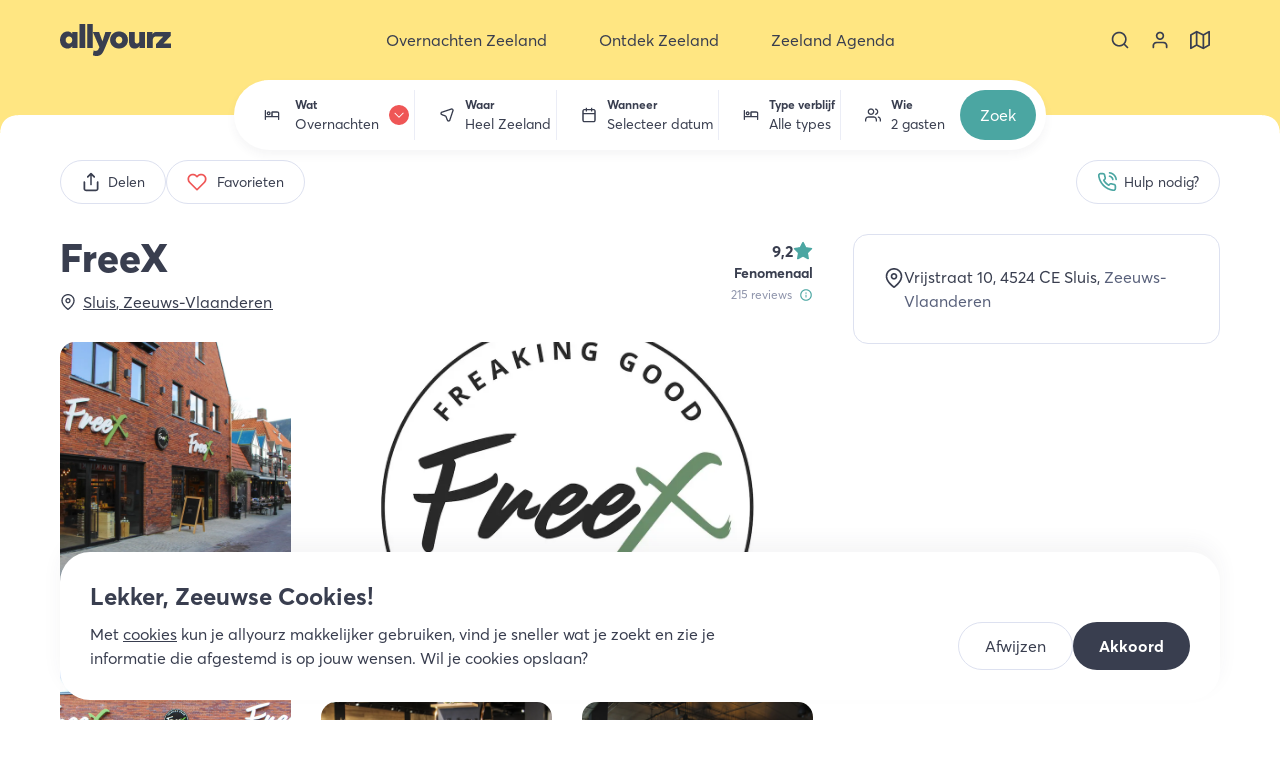

--- FILE ---
content_type: text/html; charset=utf-8
request_url: https://allyourz.nl/winkel/freex
body_size: 28804
content:
<!DOCTYPE html><html data-app-name="allyourz" lang="nl"><head><meta charSet="utf-8"/><style>html{font-family:'__averta_a7a1e3', '__averta_Fallback_a7a1e3'}button{background-color:transparent}</style><title>FreeX, Sluis - Allyourz</title><link rel="canonical" href="https://allyourz.nl/winkel/freex"/><meta property="og:title" content="FreeX, Sluis - Allyourz"/><meta name="twitter:title" content="FreeX, Sluis - Allyourz"/><meta property="og:type" content="website"/><meta property="og:url" content="https://allyourz.nl/winkel/freex"/><meta name="viewport" content="width=device-width, initial-scale=1"/><meta name="description" content="Welkom bij FreeX! Een geweldige conceptstore in het hartje van Sluis. Freaking good in Health &amp; Beauty. De winkel van zo’n 600m2 is gevuld met een ruim assortiment aan healthy voedingssupplementen, huid- &amp; haarverzorging."/><meta property="og:description" content="Welkom bij FreeX! Een geweldige conceptstore in het hartje van Sluis. Freaking good in Health &amp; Beauty. De winkel van zo’n 600m2 is gevuld met een ruim assortiment aan healthy voedingssupplementen, huid- &amp; haarverzorging."/><meta name="twitter:description" content="Welkom bij FreeX! Een geweldige conceptstore in het hartje van Sluis. Freaking good in Health &amp; Beauty. De winkel van zo’n 600m2 is gevuld met een ruim assortiment aan healthy voedingssupplementen, huid- &amp; haarverzorging."/><meta property="og:image" content="https://api.allyourz.nl/storage/media/667b9f77-bd06-48a5-a1dd-f1a19be9533b/4968cc02-a485-4db2-9123-3f590c693f01.jpg"/><meta name="twitter:image" content="https://api.allyourz.nl/storage/media/667b9f77-bd06-48a5-a1dd-f1a19be9533b/4968cc02-a485-4db2-9123-3f590c693f01.jpg"/><meta name="twitter:card" content="summary_large_image"/><link rel="preload" href="/assets/allyourz/images/logo.svg" as="image" fetchpriority="high"/><link rel="preload" as="image" imageSrcSet="/_next/image?url=https%3A%2F%2Fapi.allyourz.nl%2Fstorage%2Fmedia%2F667b9f77-bd06-48a5-a1dd-f1a19be9533b%2F4968cc02-a485-4db2-9123-3f590c693f01.jpg&amp;w=640&amp;q=75 640w, /_next/image?url=https%3A%2F%2Fapi.allyourz.nl%2Fstorage%2Fmedia%2F667b9f77-bd06-48a5-a1dd-f1a19be9533b%2F4968cc02-a485-4db2-9123-3f590c693f01.jpg&amp;w=750&amp;q=75 750w, /_next/image?url=https%3A%2F%2Fapi.allyourz.nl%2Fstorage%2Fmedia%2F667b9f77-bd06-48a5-a1dd-f1a19be9533b%2F4968cc02-a485-4db2-9123-3f590c693f01.jpg&amp;w=828&amp;q=75 828w, /_next/image?url=https%3A%2F%2Fapi.allyourz.nl%2Fstorage%2Fmedia%2F667b9f77-bd06-48a5-a1dd-f1a19be9533b%2F4968cc02-a485-4db2-9123-3f590c693f01.jpg&amp;w=1080&amp;q=75 1080w, /_next/image?url=https%3A%2F%2Fapi.allyourz.nl%2Fstorage%2Fmedia%2F667b9f77-bd06-48a5-a1dd-f1a19be9533b%2F4968cc02-a485-4db2-9123-3f590c693f01.jpg&amp;w=1200&amp;q=75 1200w, /_next/image?url=https%3A%2F%2Fapi.allyourz.nl%2Fstorage%2Fmedia%2F667b9f77-bd06-48a5-a1dd-f1a19be9533b%2F4968cc02-a485-4db2-9123-3f590c693f01.jpg&amp;w=1920&amp;q=75 1920w, /_next/image?url=https%3A%2F%2Fapi.allyourz.nl%2Fstorage%2Fmedia%2F667b9f77-bd06-48a5-a1dd-f1a19be9533b%2F4968cc02-a485-4db2-9123-3f590c693f01.jpg&amp;w=2048&amp;q=75 2048w, /_next/image?url=https%3A%2F%2Fapi.allyourz.nl%2Fstorage%2Fmedia%2F667b9f77-bd06-48a5-a1dd-f1a19be9533b%2F4968cc02-a485-4db2-9123-3f590c693f01.jpg&amp;w=3840&amp;q=75 3840w" imageSizes="(max-width: 100vw)" fetchpriority="high"/><meta name="next-head-count" content="17"/><meta name="theme-color" content="#ffe682"/><link rel="icon" sizes="32x32" href="/assets/allyourz/favicon-32x32.png"/><link rel="icon" sizes="64x64" href="/assets/allyourz/favicon-64x64.png"/><link rel="apple-touch-icon" sizes="57x57" href="/assets/allyourz/apple-touch-icon-57x57.png"/><link rel="apple-touch-icon" sizes="192x192" href="/assets/allyourz/apple-touch-icon-192x192.png"/><link rel="apple-touch-icon" sizes="512x512" href="/assets/allyourz/apple-touch-icon-512x512.png"/><link rel="apple-touch-icon" sizes="60x60" href="/assets/allyourz/apple-touch-icon-60x60.png"/><link rel="apple-touch-icon" sizes="72x72" href="/assets/allyourz/apple-touch-icon-72x72.png"/><link rel="apple-touch-icon" sizes="76x76" href="/assets/allyourz/apple-touch-icon-76x76.png"/><link rel="apple-touch-icon" sizes="114x114" href="/assets/allyourz/apple-touch-icon-114x114.png"/><link rel="apple-touch-icon" sizes="120x120" href="/assets/allyourz/apple-touch-icon-120x120.png"/><link rel="apple-touch-icon" sizes="144x144" href="/assets/allyourz/apple-touch-icon-144x144.png"/><link rel="apple-touch-icon" sizes="152x152" href="/assets/allyourz/apple-touch-icon-152x152.png"/><link rel="apple-touch-icon" sizes="180x180" href="/assets/allyourz/apple-touch-icon-180x180.png"/><link rel="preload" href="/_next/static/media/47fd381031f77c4b-s.p.woff2" as="font" type="font/woff2" crossorigin="anonymous" data-next-font="size-adjust"/><link rel="preload" href="/_next/static/media/254ad856dda5baef-s.p.woff2" as="font" type="font/woff2" crossorigin="anonymous" data-next-font="size-adjust"/><link rel="preload" href="/_next/static/media/8258c3991e577f26-s.p.woff2" as="font" type="font/woff2" crossorigin="anonymous" data-next-font="size-adjust"/><link rel="preload" href="/_next/static/media/2f464245d677cc05-s.p.woff2" as="font" type="font/woff2" crossorigin="anonymous" data-next-font="size-adjust"/><link rel="preload" href="/_next/static/css/21800feaa031a8d2.css" as="style"/><link rel="stylesheet" href="/_next/static/css/21800feaa031a8d2.css" data-n-g=""/><link rel="preload" href="/_next/static/css/478ccdb3a156d3b8.css" as="style"/><link rel="stylesheet" href="/_next/static/css/478ccdb3a156d3b8.css" data-n-p=""/><noscript data-n-css=""></noscript><script defer="" nomodule="" src="/_next/static/chunks/polyfills-78c92fac7aa8fdd8.js"></script><script src="/_next/static/chunks/webpack-90dde7b2b881eee2.js" defer=""></script><script src="/_next/static/chunks/framework-945b357d4a851f4b.js" defer=""></script><script src="/_next/static/chunks/main-8cfb47b7d2c40087.js" defer=""></script><script src="/_next/static/chunks/pages/_app-0c6437d5dea4f49f.js" defer=""></script><script src="/_next/static/chunks/1479-66cc3be64ebfe5ca.js" defer=""></script><script src="/_next/static/chunks/9870-ceb2e68a14d980c4.js" defer=""></script><script src="/_next/static/chunks/5175-72981510a8933861.js" defer=""></script><script src="/_next/static/chunks/8429-3cbf845ab8aac734.js" defer=""></script><script src="/_next/static/chunks/pages/winkel/%5Bslug%5D-87d2ebb270f90e16.js" defer=""></script><script src="/_next/static/ssdYzcCYBbJj2vnJCZELF/_buildManifest.js" defer=""></script><script src="/_next/static/ssdYzcCYBbJj2vnJCZELF/_ssgManifest.js" defer=""></script></head><body class=""><div id="__next"><div class="top-navigation TopNavigation_top-navigation__FBV7y TopNavigation_top-navigation--with-search-tool__kt4cC TopNavigation_top-navigation--search-tool-collapsed__74Ny_ TopNavigation_top-navigation--with-mobile-menu__gKASt"><div class="TopNavigation_background__nCXxi"></div><div class="TopNavigation_graphic__fVbur"><svg class="TopNavigation_tail__x_SbM TopNavigation_tail-left__N_Zy4 Tail_tail__SsZAF Tail_tail--direction-down__dwKw9" viewBox="0 0 20 20" xmlns="http://www.w3.org/2000/svg"><path d="M 0 20 Q 20 20 20 0 L 20 20 L 0 20 Z"></path></svg><svg class="TopNavigation_tail__x_SbM TopNavigation_tail-right__v31_q Tail_tail__SsZAF Tail_tail--direction-down__dwKw9 Tail_tail--inverted__Coxcl" viewBox="0 0 20 20" xmlns="http://www.w3.org/2000/svg"><path d="M 0 20 Q 20 20 20 0 L 20 20 L 0 20 Z"></path></svg></div><nav aria-label="Top navigatie" class="nav nav--main TopNavigation_nav__lrMgR"><div class="TopNavigation_container__EN1hP"><button aria-label="Sluit menu" class="TopNavigation_button-icon__0aD_a TopNavigation_toggle-menu__m3emj" type="button"><svg class="icon TopNavigation_toggle-menu-icon__EtWUD Icon_icon__9_NTd" aria-hidden="true"><use xlink:href="/assets/images/icon-selection.svg#icon-menu"></use></svg></button><div class="TopNavigation_logo-wrapper__9hVbu"><a class="TopNavigation_logo__LWa1t" title="Allyourz" href="/"><img alt="Allyourz" fetchpriority="high" width="111" height="32" decoding="async" data-nimg="1" style="color:transparent" src="/assets/allyourz/images/logo.svg"/></a></div><ul class="list--no-list-style TopNavigation_menu-items__FXbxr"><li class="TopNavigation_menu-item__MgZl6 TopNavigation_menu-item--with-submenu__JaNHU"><button aria-expanded="false" class="TopNavigation_button-nav__it2Bc" title="Overnachten Zeeland" type="button"><svg class="icon TopNavigation_button-nav-icon__yTyh8 Icon_icon__9_NTd"><use xlink:href="/assets/images/icon-selection.svg#icon-bed"></use></svg><span>Overnachten Zeeland</span><svg class="icon TopNavigation_button-nav-chevron__V0A4D Icon_icon__9_NTd"><use xlink:href="/assets/images/icon-selection.svg#icon-chevron-down"></use></svg></button><a data-prefix="Ga naar Overnachten Zeeland" class="TopNavigation_link-nav__TLOyJ TopNavigation_link-nav--hidden__qTiKs" title="Overnachten Zeeland" href="/overnachten"><span>Overnachten Zeeland</span><svg class="icon TopNavigation_link-nav-chevron__u_D0y Icon_icon__9_NTd"><use xlink:href="/assets/images/icon-selection.svg#icon-chevron-right"></use></svg></a><ul class="list--no-list-style TopNavigation_submenu-items__pJvJo"><li class="TopNavigation_submenu-item__CPtWu"><ul class="list--no-list-style"><li><div class="text-bold text-large TopNavigation_submenu-item-title__Ttk3d TopNavigation_submenu-item-title--with-link__Alzop"><a href="/overnachten"><span>Accommodatietypen</span><svg class="icon TopNavigation_link-nav-chevron__u_D0y Icon_icon__9_NTd"><use xlink:href="/assets/images/icon-selection.svg#icon-chevron-right"></use></svg></a></div></li><li><a class="TopNavigation_submenu-item-link__a0ijX" href="/overnachten/hotels-zeeland">Hotel Zeeland</a></li><li><a class="TopNavigation_submenu-item-link__a0ijX" href="/overnachten/vakantiehuizen-zeeland">Vakantiehuis Zeeland</a></li><li><a class="TopNavigation_submenu-item-link__a0ijX" href="/overnachten/bed-and-breakfast-zeeland">B&amp;B Zeeland</a></li><li><a class="TopNavigation_submenu-item-link__a0ijX" href="/overnachten/campings-zeeland">Camping Zeeland</a></li><li><a class="TopNavigation_submenu-item-link__a0ijX" href="/overnachten/appartementen-zeeland">Appartement Zeeland</a></li><li><a class="TopNavigation_submenu-item-link__a0ijX" href="/overnachten/vakantieparken-zeeland">Vakantiepark Zeeland</a></li><li><a class="TopNavigation_submenu-item-link__a0ijX" href="/ontdek-zeeland/tiny-house-in-zeeland">Tiny house Zeeland</a></li><li><a class="TopNavigation_submenu-item-link__a0ijX" href="/ontdek-zeeland/camperplaatsen-in-zeeland">Camperplaatsen Zeeland</a></li><li><a class="TopNavigation_submenu-item-link__a0ijX" href="/ontdek-zeeland/slapen-in-een-strandhuisje-in-zeeland">Strandhuisje Zeeland</a></li><li><a class="TopNavigation_submenu-item-link__a0ijX" href="/ontdek-zeeland/glamping-in-zeeland">Glamping Zeeland</a></li><li><a class="TopNavigation_submenu-item-link__a0ijX" href="/overnachten">Alle accommodatietypen Zeeland</a></li></ul></li><li class="TopNavigation_submenu-item__CPtWu"><ul class="list--no-list-style"><li><div class="text-bold text-large TopNavigation_submenu-item-title__Ttk3d TopNavigation_submenu-item-title--with-link__Alzop"><a href="/overnachten"><span>Populaire bestemmingen</span><svg class="icon TopNavigation_link-nav-chevron__u_D0y Icon_icon__9_NTd"><use xlink:href="/assets/images/icon-selection.svg#icon-chevron-right"></use></svg></a></div></li><li><a class="TopNavigation_submenu-item-link__a0ijX" href="/overnachten/domburg">Overnachten Domburg</a></li><li><a class="TopNavigation_submenu-item-link__a0ijX" href="/overnachten/cadzand">Overnachten Cadzand</a></li><li><a class="TopNavigation_submenu-item-link__a0ijX" href="/overnachten/renesse">Overnachten Renesse</a></li><li><a class="TopNavigation_submenu-item-link__a0ijX" href="/overnachten/zoutelande">Overnachten Zoutelande</a></li><li><a class="TopNavigation_submenu-item-link__a0ijX" href="/overnachten/vlissingen">Overnachten Vlissingen</a></li><li><a class="TopNavigation_submenu-item-link__a0ijX" href="/overnachten/ouddorp">Overnachten Ouddorp</a></li><li><a class="TopNavigation_submenu-item-link__a0ijX" href="/overnachten/middelburg">Overnachten Middelburg</a></li><li><a class="TopNavigation_submenu-item-link__a0ijX" href="/overnachten/burgh-haamstede">Overnachten Burgh-Haamstede</a></li><li><a class="TopNavigation_submenu-item-link__a0ijX" href="/overnachten/vrouwenpolder">Overnachten Vrouwenpolder</a></li><li><a class="TopNavigation_submenu-item-link__a0ijX" href="/overnachten">Overnachten heel Zeeland</a></li><li><a class="TopNavigation_submenu-item-link__a0ijX" href="https://allyourz.nl/overnachten?display=map#section-filters">Bekijk Overnachten op de kaart</a></li></ul></li><li class="TopNavigation_submenu-item__CPtWu"><ul class="list--no-list-style"><li><div class="text-bold text-large TopNavigation_submenu-item-title__Ttk3d TopNavigation_submenu-item-title--with-link__Alzop"><a href="/overnachten"><span>Vakantiethema&#x27;s</span><svg class="icon TopNavigation_link-nav-chevron__u_D0y Icon_icon__9_NTd"><use xlink:href="/assets/images/icon-selection.svg#icon-chevron-right"></use></svg></a></div></li><li><a class="TopNavigation_submenu-item-link__a0ijX" href="/ontdek-zeeland/vakantie-met-hond-zeeland">Op vakantie met de hond</a></li><li><a class="TopNavigation_submenu-item-link__a0ijX" href="/ontdek-zeeland/natuurhuisje-zeeland">Mooie natuurhuisjes in Zeeland</a></li><li><a class="TopNavigation_submenu-item-link__a0ijX" href="/groepsaccommodaties-zeeland">Groepsaccommodaties Zeeland</a></li><li><a class="TopNavigation_submenu-item-link__a0ijX" href="/ontdek-zeeland/bijzonder-overnachten-zeeland">Bijzonder overnachten</a></li><li><a class="TopNavigation_submenu-item-link__a0ijX" href="/ontdek-zeeland/goedkoop-overnachten-in-zeeland">Goedkoop overnachten</a></li><li><a class="TopNavigation_submenu-item-link__a0ijX" href="/romantisch-weekend-weg-in-zeeland">Romantisch weekendje weg</a></li><li><a class="TopNavigation_submenu-item-link__a0ijX" href="/ontdek-zeeland/wellnesshotels-in-zeeland">Onthaasten in een wellness hotel</a></li><li><a class="TopNavigation_submenu-item-link__a0ijX" href="/weekend-weg-zeeland">Weekend weg in Zeeland</a></li><li><a class="TopNavigation_submenu-item-link__a0ijX" href="/ontdek-zeeland/familiehotels-in-zeeland">Familiehotels Zeeland</a></li><li><a class="TopNavigation_submenu-item-link__a0ijX" href="/ontdek-zeeland/luxe-vakantiehuizen-zeeland">Luxe vakantiehuizen Zeeland</a></li></ul></li><li class="TopNavigation_submenu-item__CPtWu"><ul class="list--no-list-style"><li><div class="text-bold text-large TopNavigation_submenu-item-title__Ttk3d">Direct naar</div></li><li><a class="TopNavigation_submenu-item-link__a0ijX" href="/overnachten/hotels/middelburg">Hotel Middelburg</a></li><li><a class="TopNavigation_submenu-item-link__a0ijX" href="/overnachten/hotels/renesse">Hotel Renesse</a></li><li><a class="TopNavigation_submenu-item-link__a0ijX" href="/overnachten/hotels/zoutelande">Hotel Zoutelande</a></li><li><a class="TopNavigation_submenu-item-link__a0ijX" href="/overnachten/hotels/vlissingen">Hotel Vlissingen</a></li><li><a class="TopNavigation_submenu-item-link__a0ijX" href="/overnachten/hotels/goes">Hotel Goes</a></li><li><a class="TopNavigation_submenu-item-link__a0ijX" href="/overnachten/hotels/domburg">Hotel Domburg</a></li><li><a class="TopNavigation_submenu-item-link__a0ijX" href="/overnachten/vakantiehuizen/renesse">Vakantiehuis Renesse</a></li><li><a class="TopNavigation_submenu-item-link__a0ijX" href="/overnachten/vakantiehuizen/domburg">Vakantiehuis Domburg</a></li><li><a class="TopNavigation_submenu-item-link__a0ijX" href="/overnachten/vakantiehuizen/zoutelande">Vakantiehuis Zoutelande</a></li><li><a class="TopNavigation_submenu-item-link__a0ijX" href="/overnachten/vakantiehuizen/burgh-haamstede">Vakantiehuis Burgh-Haamstede</a></li><li><a class="TopNavigation_submenu-item-link__a0ijX" href="/overnachten/vakantiehuizen/cadzand">Vakantiehuis Cadzand</a></li><li><a class="TopNavigation_submenu-item-link__a0ijX" href="/overnachten/vakantieparken/ouddorp">Vakantieparken Ouddorp</a></li></ul></li></ul></li><li class="TopNavigation_menu-item__MgZl6 TopNavigation_menu-item--with-submenu__JaNHU"><button aria-expanded="false" class="TopNavigation_button-nav__it2Bc" title="Ontdek Zeeland" type="button"><svg class="icon TopNavigation_button-nav-icon__yTyh8 Icon_icon__9_NTd"><use xlink:href="/assets/images/icon-selection.svg#icon-sign-alt"></use></svg><span>Ontdek Zeeland</span><svg class="icon TopNavigation_button-nav-chevron__V0A4D Icon_icon__9_NTd"><use xlink:href="/assets/images/icon-selection.svg#icon-chevron-down"></use></svg></button><a data-prefix="Ga naar Ontdek Zeeland" class="TopNavigation_link-nav__TLOyJ TopNavigation_link-nav--hidden__qTiKs" title="Ontdek Zeeland" href="/ontdek-zeeland"><span>Ontdek Zeeland</span><svg class="icon TopNavigation_link-nav-chevron__u_D0y Icon_icon__9_NTd"><use xlink:href="/assets/images/icon-selection.svg#icon-chevron-right"></use></svg></a><ul class="list--no-list-style TopNavigation_submenu-items__pJvJo"><li class="TopNavigation_submenu-item__CPtWu"><ul class="list--no-list-style"><li><div class="text-bold text-large TopNavigation_submenu-item-title__Ttk3d TopNavigation_submenu-item-title--with-link__Alzop"><a href="/bestemmingen"><span>Ontdek Regio&#x27;s Zeeland</span><svg class="icon TopNavigation_link-nav-chevron__u_D0y Icon_icon__9_NTd"><use xlink:href="/assets/images/icon-selection.svg#icon-chevron-right"></use></svg></a></div></li><li><a class="TopNavigation_submenu-item-link__a0ijX" href="/ontdek-zeeland/schouwen-duiveland">Schouwen-Duivenland</a></li><li><a class="TopNavigation_submenu-item-link__a0ijX" href="/ontdek-zeeland/walcheren">Walcheren</a></li><li><a class="TopNavigation_submenu-item-link__a0ijX" href="/ontdek-zeeland/zeeuws-vlaanderen">Zeeuws-Vlaanderen</a></li><li><a class="TopNavigation_submenu-item-link__a0ijX" href="/ontdek-zeeland/noord-beveland">Noord-Beveland</a></li><li><a class="TopNavigation_submenu-item-link__a0ijX" href="/ontdek-zeeland/zuid-beveland">Zuid-Beveland</a></li><li><a class="TopNavigation_submenu-item-link__a0ijX" href="/ontdek-zeeland/tholen-sint-philipsland">Tholen &amp; Sint Philipsland</a></li><li><a class="TopNavigation_submenu-item-link__a0ijX" href="/ontdek-zeeland/goeree-overflakkee">Goeree-Overflakkee</a></li><li><a class="TopNavigation_submenu-item-link__a0ijX" href="/bestemmingen">Ontdek alle bestemmingen</a></li></ul></li><li class="TopNavigation_submenu-item__CPtWu"><ul class="list--no-list-style"><li><div class="text-bold text-large TopNavigation_submenu-item-title__Ttk3d TopNavigation_submenu-item-title--with-link__Alzop"><a href="/bestemmingen"><span>Populaire bestemmingen</span><svg class="icon TopNavigation_link-nav-chevron__u_D0y Icon_icon__9_NTd"><use xlink:href="/assets/images/icon-selection.svg#icon-chevron-right"></use></svg></a></div></li><li><a class="TopNavigation_submenu-item-link__a0ijX" href="/ontdek-zeeland/renesse">Ontdek Renesse</a></li><li><a class="TopNavigation_submenu-item-link__a0ijX" href="/ontdek-zeeland/burgh-haamstede">Ontdek Burgh-Haamstede</a></li><li><a class="TopNavigation_submenu-item-link__a0ijX" href="/ontdek-zeeland/domburg">Ontdek Domburg</a></li><li><a class="TopNavigation_submenu-item-link__a0ijX" href="/ontdek-zeeland/middelburg">Ontdek Middelburg</a></li><li><a class="TopNavigation_submenu-item-link__a0ijX" href="/ontdek-zeeland/veere">Ontdek Veere</a></li><li><a class="TopNavigation_submenu-item-link__a0ijX" href="/ontdek-zeeland/cadzand">Ontdek Cadzand</a></li><li><a class="TopNavigation_submenu-item-link__a0ijX" href="/ontdek-zeeland/sluis">Ontdek Sluis</a></li><li><a class="TopNavigation_submenu-item-link__a0ijX" href="/ontdek-zeeland/terneuzen">Ontdek Terneuzen</a></li><li><a class="TopNavigation_submenu-item-link__a0ijX" href="/ontdek-zeeland/goes">Ontdek Goes</a></li><li><a class="TopNavigation_submenu-item-link__a0ijX" href="/bestemmingen">Ontdek alle bestemmingen</a></li></ul></li><li class="TopNavigation_submenu-item__CPtWu"><ul class="list--no-list-style"><li><div class="text-bold text-large TopNavigation_submenu-item-title__Ttk3d">Direct naar overzicht:</div></li><li><a class="TopNavigation_submenu-item-link__a0ijX" href="/overnachten">Overnachten Zeeland</a></li><li><a class="TopNavigation_submenu-item-link__a0ijX" href="/eten-drinken">Eten en drinken Zeeland</a></li><li><a class="TopNavigation_submenu-item-link__a0ijX" href="/activiteiten">Activiteiten Zeeland</a></li><li><a class="TopNavigation_submenu-item-link__a0ijX" href="/winkels">Winkels Zeeland</a></li></ul></li></ul></li><li class="TopNavigation_menu-item__MgZl6 TopNavigation_menu-item--with-submenu__JaNHU"><button aria-expanded="false" class="TopNavigation_button-nav__it2Bc" title="Zeeland Agenda" type="button"><svg class="icon TopNavigation_button-nav-icon__yTyh8 Icon_icon__9_NTd"><use xlink:href="/assets/images/icon-selection.svg#icon-beach"></use></svg><span>Zeeland Agenda</span><svg class="icon TopNavigation_button-nav-chevron__V0A4D Icon_icon__9_NTd"><use xlink:href="/assets/images/icon-selection.svg#icon-chevron-down"></use></svg></button><a data-prefix="Ga naar Zeeland Agenda" class="TopNavigation_link-nav__TLOyJ TopNavigation_link-nav--hidden__qTiKs" title="Zeeland Agenda" href="/zeeland-vandaag"><span>Zeeland Agenda</span><svg class="icon TopNavigation_link-nav-chevron__u_D0y Icon_icon__9_NTd"><use xlink:href="/assets/images/icon-selection.svg#icon-chevron-right"></use></svg></a><ul class="list--no-list-style TopNavigation_submenu-items__pJvJo"><li class="TopNavigation_submenu-item__CPtWu"><ul class="list--no-list-style"><li><div class="text-bold text-large TopNavigation_submenu-item-title__Ttk3d TopNavigation_submenu-item-title--with-link__Alzop"><a href="/zeeland-vandaag"><span>Zeeland agenda&#x27;s</span><svg class="icon TopNavigation_link-nav-chevron__u_D0y Icon_icon__9_NTd"><use xlink:href="/assets/images/icon-selection.svg#icon-chevron-right"></use></svg></a></div></li><li><a class="TopNavigation_submenu-item-link__a0ijX" href="/evenementen-in-zeeland">Evenementen in Zeeland</a></li><li><a class="TopNavigation_submenu-item-link__a0ijX" href="/evenementen-in-zeeland">Festivals in Zeeland</a></li><li><a class="TopNavigation_submenu-item-link__a0ijX" href="https://allyourz.nl/zeeland-vandaag#timeline">Zeeland Timeline</a></li><li><a class="TopNavigation_submenu-item-link__a0ijX" href="/kerstmarkten-in-zeeland">Kerstmarkten in Zeeland</a></li><li><a class="TopNavigation_submenu-item-link__a0ijX" href="/markten-in-zeeland">Markten in Zeeland</a></li><li><a class="TopNavigation_submenu-item-link__a0ijX" href="/koopzondag-zeeland">Koopzondagen Zeeland</a></li></ul></li><li class="TopNavigation_submenu-item__CPtWu"><ul class="list--no-list-style"><li><div class="text-bold text-large TopNavigation_submenu-item-title__Ttk3d">Vakanties in Zeeland</div></li><li><a class="TopNavigation_submenu-item-link__a0ijX" href="/kerst-in-zeeland">Kerstvakantie in Zeeland</a></li><li><a class="TopNavigation_submenu-item-link__a0ijX" href="/voorjaarsvakantie-in-zeeland">Voorjaarsvakantie in Zeeland</a></li><li><a class="TopNavigation_submenu-item-link__a0ijX" href="/pasen-in-zeeland">Pasen in Zeeland</a></li><li><a class="TopNavigation_submenu-item-link__a0ijX" href="/meivakantie-zeeland">Meivakantie in Zeeland</a></li><li><a class="TopNavigation_submenu-item-link__a0ijX" href="/pinksteren-in-zeeland">Pinksteren in Zeeland</a></li><li><a class="TopNavigation_submenu-item-link__a0ijX" href="/zomer-in-zeeland">Zomervakantie in Zeeland</a></li><li><a class="TopNavigation_submenu-item-link__a0ijX" href="/herfstvakantie-in-zeeland">Herfstvakantie in Zeeland</a></li></ul></li></ul></li><li class="TopNavigation_menu-item__MgZl6 TopNavigation_menu-item--language-selector__X6T9g"><svg class="icon Icon_icon__9_NTd"><use xlink:href="/assets/images/icon-selection.svg#icon-globe"></use></svg><div class="TopNavigation_language-selector__y_1eL"><ul class="list list--no-list-style list--with-margin LanguageSelector_items__jtTVg"><li><button aria-label="NL" class="button LanguageSelector_button-language__6fM09 LanguageSelector_button-language--active__tBsFN" title="nl" type="button"><svg class="icon Icon_icon__9_NTd"><use xlink:href="/assets/images/icon-selection.svg#icon-globe"></use></svg><span>NL</span></button></li><li><span class="text-extra-light">/</span></li><li><button aria-label="DE" class="button LanguageSelector_button-language__6fM09" title="de" type="button"><svg class="icon Icon_icon__9_NTd"><use xlink:href="/assets/images/icon-selection.svg#icon-globe"></use></svg><span>DE</span></button></li></ul></div></li><li class="TopNavigation_menu-item__MgZl6 TopNavigation_menu-item--usps__ZNnGz"><div class="TopNavigation_usps__0GtyJ"><div class="Usps_title__Qo0AO">Kies ook voor allyourz</div><ul class="list list--no-list-style"><li class="Usps_usp__pVhUg"><svg class="icon Usps_usp-icon__UZDa6 Icon_icon__9_NTd"><use xlink:href="/assets/images/icon-selection.svg#icon-map-pin"></use></svg><span class="Usps_usp-label__j_ptN">We zijn lokaal en hebben de mooiste plekken geselecteerd</span></li><li class="Usps_usp__pVhUg"><svg class="icon Usps_usp-icon__UZDa6 Icon_icon__9_NTd"><use xlink:href="/assets/images/icon-selection.svg#icon-home-alt"></use></svg><span class="Usps_usp-label__j_ptN">Unieke vakantiehuizen, hotels en B&amp;B’s online te boeken</span></li><li class="Usps_usp__pVhUg"><svg class="icon Usps_usp-icon__UZDa6 Icon_icon__9_NTd"><use xlink:href="/assets/images/icon-selection.svg#icon-star"></use></svg><span class="Usps_usp-label__j_ptN">Winnaar Zeeuwse Pioniersprijs</span></li></ul></div></li></ul><ul class="list--no-list-style TopNavigation_extra-items__IPU59"><li><button aria-label="Zoeken" class="TopNavigation_button-icon__0aD_a" type="button"><svg class="icon TopNavigation_extra-item-icon__9C5Ax Icon_icon__9_NTd"><use xlink:href="/assets/images/icon-selection.svg#icon-search"></use></svg></button></li><li><a aria-label="Bekijk je account" class="TopNavigation_button-icon__0aD_a" title="Mijn account" href="/inloggen?redirectUrl=/account/boekingen"><svg class="icon TopNavigation_extra-item-icon__9C5Ax Icon_icon__9_NTd"><use xlink:href="/assets/images/icon-selection.svg#icon-profile"></use></svg></a></li><li><a class="TopNavigation_button-icon__0aD_a" title="Zeeland op de kaart" href="/zeeland-op-de-kaart"><svg class="icon TopNavigation_extra-item-icon__9C5Ax Icon_icon__9_NTd"><use xlink:href="/assets/images/icon-selection.svg#icon-map"></use></svg></a></li></ul></div></nav><div class="TopNavigation_search-tool-wrapper__0rgo5"><div class="TopNavigation_search-tool__8GBcF search-tool SearchTool_search-tool__tMMGT SearchTool_search-tool--small__XDB9n"><div class="search-tool-mobile SearchTool_search-tool-mobile__d7t2q"><div class="ButtonCollapse_button-collapse__jBxJH SearchTool_button-collapse__5d8mT SearchTool_button-collapse--with-directory__V4j_0 SearchTool_button-collapse--details___ze_y SearchTool_button-collapse--collapsed__tkMAl ButtonCollapse_button-collapse--animated__Fh_V_ ButtonCollapse_button-collapse--collapsed__TJD5h"><button class="button ButtonCollapse_button__Wcru_" type="button"><span><span class="text-bold SearchTool_button-collapse-button-title__s6ftW">Wat wil je doen in Zeeland</span></span></button><div class="ButtonCollapse_content__yNm_5"><div class="ButtonCollapse_content-wrapper__fCIj8"><div class="SearchTool_current-directory-wrapper__iuj5o"><div class="text-small SearchTool_back-button__gYGAi" role="button"><svg class="icon Icon_icon__9_NTd Icon_icon--small__yuV_3"><use xlink:href="/assets/images/icon-selection.svg#icon-arrow-left"></use></svg><span>Terug naar overzicht</span></div><div class="SearchTool_current-directory__3Nz7Y">Overnachten</div></div><div class="SearchTool_filter-buttons-wrapper__m6J1k"><div class="SearchTool_filter-button-wrapper__uPIXZ"><button aria-label="Heel Zeeland" class="SearchTool_filter-button__gytwn SearchTool_filter-button--with-hidden-element__DsPW1" type="button"><svg class="icon SearchTool_filter-button-icon__9twEk Icon_icon__9_NTd"><use xlink:href="/assets/images/icon-selection.svg#icon-location-arrow"></use></svg><span class="button-wrapper"><span class="button-title">Waar</span><span class="button-value">Heel Zeeland</span></span></button><div class="SearchTool_filter-button-hidden-element-wrapper__LyCar"><select class="DestinationFilter_select-destination__t28BC" id="select-:R4b9eb6:"><optgroup label="Bestemmingen"><option value="">Heel Zeeland</option><option value="aagtekerke">Aagtekerke</option><option value="arnemuiden">Arnemuiden</option><option value="biggekerke">Biggekerke</option><option value="breskens">Breskens</option><option value="brouwershaven">Brouwershaven</option><option value="bruinisse">Bruinisse</option><option value="burgh-haamstede">Burgh-Haamstede</option><option value="cadzand">Cadzand</option><option value="colijnsplaat">Colijnsplaat</option><option value="dishoek">Dishoek</option><option value="domburg">Domburg</option><option value="geersdijk">Geersdijk</option><option value="goedereede">Goedereede</option><option value="goes">Goes</option><option value="groede">Groede</option><option value="herkingen">Herkingen</option><option value="hulst">Hulst</option><option value="kamperland">Kamperland</option><option value="kortgene">Kortgene</option><option value="koudekerke">Koudekerke</option><option value="middelburg">Middelburg</option><option value="nieuwvliet">Nieuwvliet</option><option value="oostburg">Oostburg</option><option value="oostkapelle">Oostkapelle</option><option value="ouddorp">Ouddorp</option><option value="renesse">Renesse</option><option value="retranchement">Retranchement</option><option value="scharendijke">Scharendijke</option><option value="scherpenisse">Scherpenisse</option><option value="serooskerke">Serooskerke</option><option value="sint-annaland">Sint-Annaland</option><option value="sluis">Sluis</option><option value="stavenisse">Stavenisse</option><option value="terneuzen">Terneuzen</option><option value="tholen">Tholen</option><option value="veere">Veere</option><option value="vlissingen">Vlissingen</option><option value="vrouwenpolder">Vrouwenpolder</option><option value="wemeldinge">Wemeldinge</option><option value="westkapelle">Westkapelle</option><option value="wolphaartsdijk">Wolphaartsdijk</option><option value="yerseke">Yerseke</option><option value="zierikzee">Zierikzee</option><option value="zonnemaire">Zonnemaire</option><option value="zoutelande">Zoutelande</option><option value="zuidzande">Zuidzande</option></optgroup><optgroup label="Regio&#x27;s"><option value="noord-beveland">Noord-Beveland</option><option value="schouwen-duiveland">Schouwen-Duiveland</option><option value="tholen-sint-philipsland">Tholen &amp; Sint Philipsland</option><option value="walcheren">Walcheren</option><option value="zeeuws-vlaanderen">Zeeuws-Vlaanderen</option><option value="zuid-beveland">Zuid-Beveland</option><option value="goeree-overflakkee">Goeree-Overflakkee</option></optgroup></select></div></div><div class="SearchTool_filter-button-wrapper__uPIXZ"><button aria-label="Wanneer" class="SearchTool_filter-button__gytwn" type="button"><svg class="icon SearchTool_filter-button-icon__9twEk Icon_icon__9_NTd"><use xlink:href="/assets/images/icon-selection.svg#icon-calendar"></use></svg><span class="button-wrapper"><span class="button-title">Wanneer</span><span class="button-value">Selecteer datum</span></span></button></div><div class="SearchTool_filter-button-wrapper__uPIXZ"><button aria-label="Alle types" class="SearchTool_filter-button__gytwn" type="button"><svg class="icon SearchTool_filter-button-icon__9twEk Icon_icon__9_NTd"><use xlink:href="/assets/images/icon-selection.svg#icon-bed"></use></svg><span class="button-wrapper"><span class="button-title">Type verblijf</span><span class="button-value">Alle types</span></span></button></div><div class="SearchTool_filter-button-wrapper__uPIXZ"><button aria-label="2 gasten" class="SearchTool_filter-button__gytwn" type="button"><svg class="icon SearchTool_filter-button-icon__9twEk Icon_icon__9_NTd"><use xlink:href="/assets/images/icon-selection.svg#icon-users"></use></svg><span class="button-wrapper"><span class="button-title">Wie</span><span class="button-value">2 gasten</span></span></button></div></div><div class="SearchTool_search-button-wrapper__b1rqk"><button class="button SearchTool_search-button__lCPVc" type="button"><span>Zoek</span></button></div></div></div></div></div><div class="search-tool-desktop SearchTool_search-tool-desktop__GvWBy"><div class="ButtonCollapse_button-collapse__jBxJH SearchTool_button-collapse__5d8mT SearchTool_button-collapse--collapsed__tkMAl SearchTool_button-collapse--with-directory__V4j_0 ButtonCollapse_button-collapse--animated__Fh_V_ ButtonCollapse_button-collapse--collapsed__TJD5h"><button class="button ButtonCollapse_button__Wcru_" type="button"><svg class="icon Icon_icon__9_NTd"><use xlink:href="/assets/images/icon-selection.svg#icon-bed"></use></svg><span><span class="SearchTool_button-collapse-button-title__s6ftW">Wat</span><span class="SearchTool_button-collapse-button-value__PcssD">Overnachten</span></span></button><div class="ButtonCollapse_content__yNm_5"><div class="ButtonCollapse_content-wrapper__fCIj8"><div class="SearchTool_directory__y_OHv"><button class="SearchTool_directory-button__e1xc3" type="button"><svg class="icon SearchTool_directory-button-icon-directory__0M38M Icon_icon__9_NTd Icon_icon--small__yuV_3"><use xlink:href="/assets/images/icon-selection.svg#icon-bed"></use></svg><span>Overnachten</span><svg class="icon Icon_icon__9_NTd Icon_icon--small__yuV_3"><use xlink:href="/assets/images/icon-selection.svg#icon-chevron-right"></use></svg></button></div><div class="SearchTool_directory__y_OHv"><button class="SearchTool_directory-button__e1xc3" type="button"><svg class="icon SearchTool_directory-button-icon-directory__0M38M Icon_icon__9_NTd Icon_icon--small__yuV_3"><use xlink:href="/assets/images/icon-selection.svg#icon-utensils"></use></svg><span>Eten &amp; drinken</span><svg class="icon Icon_icon__9_NTd Icon_icon--small__yuV_3"><use xlink:href="/assets/images/icon-selection.svg#icon-chevron-right"></use></svg></button></div><div class="SearchTool_directory__y_OHv"><button class="SearchTool_directory-button__e1xc3" type="button"><svg class="icon SearchTool_directory-button-icon-directory__0M38M Icon_icon__9_NTd Icon_icon--small__yuV_3"><use xlink:href="/assets/images/icon-selection.svg#icon-basketball"></use></svg><span>Activiteiten</span><svg class="icon Icon_icon__9_NTd Icon_icon--small__yuV_3"><use xlink:href="/assets/images/icon-selection.svg#icon-chevron-right"></use></svg></button></div><div class="SearchTool_directory__y_OHv"><button class="SearchTool_directory-button__e1xc3" type="button"><svg class="icon SearchTool_directory-button-icon-directory__0M38M Icon_icon__9_NTd Icon_icon--small__yuV_3"><use xlink:href="/assets/images/icon-selection.svg#icon-store-alt"></use></svg><span>Winkelen</span><svg class="icon Icon_icon__9_NTd Icon_icon--small__yuV_3"><use xlink:href="/assets/images/icon-selection.svg#icon-chevron-right"></use></svg></button></div><div class="SearchTool_directory__y_OHv SearchTool_directory--inactive__Agmao"><button class="SearchTool_directory-button__e1xc3" type="button"><svg class="icon SearchTool_directory-button-icon-directory__0M38M Icon_icon__9_NTd"><use xlink:href="/assets/images/icon-selection.svg#icon-map-pin"></use></svg><span>Zeeland ontdekken</span><svg class="icon Icon_icon__9_NTd Icon_icon--small__yuV_3"><use xlink:href="/assets/images/icon-selection.svg#icon-chevron-right"></use></svg></button></div></div></div></div><div class="SearchTool_filter-buttons-wrapper__m6J1k"><div class="SearchTool_filter-button-wrapper__uPIXZ"><button aria-label="Heel Zeeland" class="SearchTool_filter-button__gytwn" type="button"><svg class="icon SearchTool_filter-button-icon__9twEk Icon_icon__9_NTd Icon_icon--small__yuV_3"><use xlink:href="/assets/images/icon-selection.svg#icon-location-arrow"></use></svg><span><span class="button-wrapper"><span class="button-title">Waar</span><span class="button-value">Heel Zeeland</span></span></span></button></div><div class="SearchTool_filter-button-wrapper__uPIXZ"><button aria-label="Wanneer" class="SearchTool_filter-button__gytwn" type="button"><svg class="icon SearchTool_filter-button-icon__9twEk Icon_icon__9_NTd Icon_icon--small__yuV_3"><use xlink:href="/assets/images/icon-selection.svg#icon-calendar"></use></svg><span><span class="button-wrapper"><span class="button-title">Wanneer</span><span class="button-value">Selecteer datum</span></span></span></button></div><div class="SearchTool_filter-button-wrapper__uPIXZ"><button aria-label="Alle types" class="SearchTool_filter-button__gytwn" type="button"><svg class="icon SearchTool_filter-button-icon__9twEk Icon_icon__9_NTd Icon_icon--small__yuV_3"><use xlink:href="/assets/images/icon-selection.svg#icon-bed"></use></svg><span><span class="button-wrapper"><span class="button-title">Type verblijf</span><span class="button-value">Alle types</span></span></span></button></div><div class="SearchTool_filter-button-wrapper__uPIXZ"><button aria-label="2 gasten" class="SearchTool_filter-button__gytwn" type="button"><svg class="icon SearchTool_filter-button-icon__9twEk Icon_icon__9_NTd Icon_icon--small__yuV_3"><use xlink:href="/assets/images/icon-selection.svg#icon-users"></use></svg><span><span class="button-wrapper"><span class="button-title">Wie</span><span class="button-value">2 gasten</span></span></span></button></div></div><div class="SearchTool_search-button-wrapper__b1rqk"><button class="button SearchTool_search-button__lCPVc" type="button"><span>Zoek</span></button></div></div></div></div></div><main class="main main--pdp-shops main--top-navigation-with-search-tool"><div class="BaseLayout_base-layout__XQULS"><section class="section section--one-column section--full BaseLayout_section-carousel__3BUoR"><div class="container px-0 py-0"><div class="column"><div class="BaseLayout_carousel-wrapper__AEDkC"><div class="BaseLayout_mask__fKPod Mask_mask--bottom__N7SJ_"><div class="BaseLayout_carousel__FcgpF Carousel_carousel__jh87W"><ul class="list--no-list-style Carousel_items__8kf_4"><li class="Carousel_item__R1aBz"><div class="CarouselItem_carousel-item__WW5EV"><img alt="Logo FreeX" fetchpriority="high" decoding="async" data-nimg="fill" class="object-fit-cover" style="position:absolute;height:100%;width:100%;left:0;top:0;right:0;bottom:0;color:transparent" sizes="(max-width: 100vw)" srcSet="/_next/image?url=https%3A%2F%2Fapi.allyourz.nl%2Fstorage%2Fmedia%2F667b9f77-bd06-48a5-a1dd-f1a19be9533b%2F4968cc02-a485-4db2-9123-3f590c693f01.jpg&amp;w=640&amp;q=75 640w, /_next/image?url=https%3A%2F%2Fapi.allyourz.nl%2Fstorage%2Fmedia%2F667b9f77-bd06-48a5-a1dd-f1a19be9533b%2F4968cc02-a485-4db2-9123-3f590c693f01.jpg&amp;w=750&amp;q=75 750w, /_next/image?url=https%3A%2F%2Fapi.allyourz.nl%2Fstorage%2Fmedia%2F667b9f77-bd06-48a5-a1dd-f1a19be9533b%2F4968cc02-a485-4db2-9123-3f590c693f01.jpg&amp;w=828&amp;q=75 828w, /_next/image?url=https%3A%2F%2Fapi.allyourz.nl%2Fstorage%2Fmedia%2F667b9f77-bd06-48a5-a1dd-f1a19be9533b%2F4968cc02-a485-4db2-9123-3f590c693f01.jpg&amp;w=1080&amp;q=75 1080w, /_next/image?url=https%3A%2F%2Fapi.allyourz.nl%2Fstorage%2Fmedia%2F667b9f77-bd06-48a5-a1dd-f1a19be9533b%2F4968cc02-a485-4db2-9123-3f590c693f01.jpg&amp;w=1200&amp;q=75 1200w, /_next/image?url=https%3A%2F%2Fapi.allyourz.nl%2Fstorage%2Fmedia%2F667b9f77-bd06-48a5-a1dd-f1a19be9533b%2F4968cc02-a485-4db2-9123-3f590c693f01.jpg&amp;w=1920&amp;q=75 1920w, /_next/image?url=https%3A%2F%2Fapi.allyourz.nl%2Fstorage%2Fmedia%2F667b9f77-bd06-48a5-a1dd-f1a19be9533b%2F4968cc02-a485-4db2-9123-3f590c693f01.jpg&amp;w=2048&amp;q=75 2048w, /_next/image?url=https%3A%2F%2Fapi.allyourz.nl%2Fstorage%2Fmedia%2F667b9f77-bd06-48a5-a1dd-f1a19be9533b%2F4968cc02-a485-4db2-9123-3f590c693f01.jpg&amp;w=3840&amp;q=75 3840w" src="/_next/image?url=https%3A%2F%2Fapi.allyourz.nl%2Fstorage%2Fmedia%2F667b9f77-bd06-48a5-a1dd-f1a19be9533b%2F4968cc02-a485-4db2-9123-3f590c693f01.jpg&amp;w=3840&amp;q=75"/></div></li><li class="Carousel_item__R1aBz"><div class="CarouselItem_carousel-item__WW5EV"><img alt="FreeX" loading="lazy" decoding="async" data-nimg="fill" class="object-fit-cover" style="position:absolute;height:100%;width:100%;left:0;top:0;right:0;bottom:0;color:transparent" sizes="(max-width: 100vw)" srcSet="/_next/image?url=https%3A%2F%2Fapi.allyourz.nl%2Fstorage%2Fmedia%2F667b9f77-bd06-48a5-a1dd-f1a19be9533b%2F4c4778f0-a23e-46b8-9148-823dd8755140.jpg&amp;w=640&amp;q=75 640w, /_next/image?url=https%3A%2F%2Fapi.allyourz.nl%2Fstorage%2Fmedia%2F667b9f77-bd06-48a5-a1dd-f1a19be9533b%2F4c4778f0-a23e-46b8-9148-823dd8755140.jpg&amp;w=750&amp;q=75 750w, /_next/image?url=https%3A%2F%2Fapi.allyourz.nl%2Fstorage%2Fmedia%2F667b9f77-bd06-48a5-a1dd-f1a19be9533b%2F4c4778f0-a23e-46b8-9148-823dd8755140.jpg&amp;w=828&amp;q=75 828w, /_next/image?url=https%3A%2F%2Fapi.allyourz.nl%2Fstorage%2Fmedia%2F667b9f77-bd06-48a5-a1dd-f1a19be9533b%2F4c4778f0-a23e-46b8-9148-823dd8755140.jpg&amp;w=1080&amp;q=75 1080w, /_next/image?url=https%3A%2F%2Fapi.allyourz.nl%2Fstorage%2Fmedia%2F667b9f77-bd06-48a5-a1dd-f1a19be9533b%2F4c4778f0-a23e-46b8-9148-823dd8755140.jpg&amp;w=1200&amp;q=75 1200w, /_next/image?url=https%3A%2F%2Fapi.allyourz.nl%2Fstorage%2Fmedia%2F667b9f77-bd06-48a5-a1dd-f1a19be9533b%2F4c4778f0-a23e-46b8-9148-823dd8755140.jpg&amp;w=1920&amp;q=75 1920w, /_next/image?url=https%3A%2F%2Fapi.allyourz.nl%2Fstorage%2Fmedia%2F667b9f77-bd06-48a5-a1dd-f1a19be9533b%2F4c4778f0-a23e-46b8-9148-823dd8755140.jpg&amp;w=2048&amp;q=75 2048w, /_next/image?url=https%3A%2F%2Fapi.allyourz.nl%2Fstorage%2Fmedia%2F667b9f77-bd06-48a5-a1dd-f1a19be9533b%2F4c4778f0-a23e-46b8-9148-823dd8755140.jpg&amp;w=3840&amp;q=75 3840w" src="/_next/image?url=https%3A%2F%2Fapi.allyourz.nl%2Fstorage%2Fmedia%2F667b9f77-bd06-48a5-a1dd-f1a19be9533b%2F4c4778f0-a23e-46b8-9148-823dd8755140.jpg&amp;w=3840&amp;q=75"/></div></li><li class="Carousel_item__R1aBz"><div class="CarouselItem_carousel-item__WW5EV"><img alt="FreeX" loading="lazy" decoding="async" data-nimg="fill" class="object-fit-cover" style="position:absolute;height:100%;width:100%;left:0;top:0;right:0;bottom:0;color:transparent" sizes="(max-width: 100vw)" srcSet="/_next/image?url=https%3A%2F%2Fapi.allyourz.nl%2Fstorage%2Fmedia%2F667b9f77-bd06-48a5-a1dd-f1a19be9533b%2Fda296947-317c-4f9c-ac05-666aaf37eb1a.jpg&amp;w=640&amp;q=75 640w, /_next/image?url=https%3A%2F%2Fapi.allyourz.nl%2Fstorage%2Fmedia%2F667b9f77-bd06-48a5-a1dd-f1a19be9533b%2Fda296947-317c-4f9c-ac05-666aaf37eb1a.jpg&amp;w=750&amp;q=75 750w, /_next/image?url=https%3A%2F%2Fapi.allyourz.nl%2Fstorage%2Fmedia%2F667b9f77-bd06-48a5-a1dd-f1a19be9533b%2Fda296947-317c-4f9c-ac05-666aaf37eb1a.jpg&amp;w=828&amp;q=75 828w, /_next/image?url=https%3A%2F%2Fapi.allyourz.nl%2Fstorage%2Fmedia%2F667b9f77-bd06-48a5-a1dd-f1a19be9533b%2Fda296947-317c-4f9c-ac05-666aaf37eb1a.jpg&amp;w=1080&amp;q=75 1080w, /_next/image?url=https%3A%2F%2Fapi.allyourz.nl%2Fstorage%2Fmedia%2F667b9f77-bd06-48a5-a1dd-f1a19be9533b%2Fda296947-317c-4f9c-ac05-666aaf37eb1a.jpg&amp;w=1200&amp;q=75 1200w, /_next/image?url=https%3A%2F%2Fapi.allyourz.nl%2Fstorage%2Fmedia%2F667b9f77-bd06-48a5-a1dd-f1a19be9533b%2Fda296947-317c-4f9c-ac05-666aaf37eb1a.jpg&amp;w=1920&amp;q=75 1920w, /_next/image?url=https%3A%2F%2Fapi.allyourz.nl%2Fstorage%2Fmedia%2F667b9f77-bd06-48a5-a1dd-f1a19be9533b%2Fda296947-317c-4f9c-ac05-666aaf37eb1a.jpg&amp;w=2048&amp;q=75 2048w, /_next/image?url=https%3A%2F%2Fapi.allyourz.nl%2Fstorage%2Fmedia%2F667b9f77-bd06-48a5-a1dd-f1a19be9533b%2Fda296947-317c-4f9c-ac05-666aaf37eb1a.jpg&amp;w=3840&amp;q=75 3840w" src="/_next/image?url=https%3A%2F%2Fapi.allyourz.nl%2Fstorage%2Fmedia%2F667b9f77-bd06-48a5-a1dd-f1a19be9533b%2Fda296947-317c-4f9c-ac05-666aaf37eb1a.jpg&amp;w=3840&amp;q=75"/></div></li><li class="Carousel_item__R1aBz"><div class="CarouselItem_carousel-item__WW5EV"><img alt="FreeX" loading="lazy" decoding="async" data-nimg="fill" class="object-fit-cover" style="position:absolute;height:100%;width:100%;left:0;top:0;right:0;bottom:0;color:transparent" sizes="(max-width: 100vw)" srcSet="/_next/image?url=https%3A%2F%2Fapi.allyourz.nl%2Fstorage%2Fmedia%2F667b9f77-bd06-48a5-a1dd-f1a19be9533b%2F0259b556-5ee3-45e7-92ef-fa0e57949096.jpg&amp;w=640&amp;q=75 640w, /_next/image?url=https%3A%2F%2Fapi.allyourz.nl%2Fstorage%2Fmedia%2F667b9f77-bd06-48a5-a1dd-f1a19be9533b%2F0259b556-5ee3-45e7-92ef-fa0e57949096.jpg&amp;w=750&amp;q=75 750w, /_next/image?url=https%3A%2F%2Fapi.allyourz.nl%2Fstorage%2Fmedia%2F667b9f77-bd06-48a5-a1dd-f1a19be9533b%2F0259b556-5ee3-45e7-92ef-fa0e57949096.jpg&amp;w=828&amp;q=75 828w, /_next/image?url=https%3A%2F%2Fapi.allyourz.nl%2Fstorage%2Fmedia%2F667b9f77-bd06-48a5-a1dd-f1a19be9533b%2F0259b556-5ee3-45e7-92ef-fa0e57949096.jpg&amp;w=1080&amp;q=75 1080w, /_next/image?url=https%3A%2F%2Fapi.allyourz.nl%2Fstorage%2Fmedia%2F667b9f77-bd06-48a5-a1dd-f1a19be9533b%2F0259b556-5ee3-45e7-92ef-fa0e57949096.jpg&amp;w=1200&amp;q=75 1200w, /_next/image?url=https%3A%2F%2Fapi.allyourz.nl%2Fstorage%2Fmedia%2F667b9f77-bd06-48a5-a1dd-f1a19be9533b%2F0259b556-5ee3-45e7-92ef-fa0e57949096.jpg&amp;w=1920&amp;q=75 1920w, /_next/image?url=https%3A%2F%2Fapi.allyourz.nl%2Fstorage%2Fmedia%2F667b9f77-bd06-48a5-a1dd-f1a19be9533b%2F0259b556-5ee3-45e7-92ef-fa0e57949096.jpg&amp;w=2048&amp;q=75 2048w, /_next/image?url=https%3A%2F%2Fapi.allyourz.nl%2Fstorage%2Fmedia%2F667b9f77-bd06-48a5-a1dd-f1a19be9533b%2F0259b556-5ee3-45e7-92ef-fa0e57949096.jpg&amp;w=3840&amp;q=75 3840w" src="/_next/image?url=https%3A%2F%2Fapi.allyourz.nl%2Fstorage%2Fmedia%2F667b9f77-bd06-48a5-a1dd-f1a19be9533b%2F0259b556-5ee3-45e7-92ef-fa0e57949096.jpg&amp;w=3840&amp;q=75"/></div></li><li class="Carousel_item__R1aBz"><div class="CarouselItem_carousel-item__WW5EV"><img alt="FreeX" loading="lazy" decoding="async" data-nimg="fill" class="object-fit-cover" style="position:absolute;height:100%;width:100%;left:0;top:0;right:0;bottom:0;color:transparent" sizes="(max-width: 100vw)" srcSet="/_next/image?url=https%3A%2F%2Fapi.allyourz.nl%2Fstorage%2Fmedia%2F667b9f77-bd06-48a5-a1dd-f1a19be9533b%2Fc2a4ff77-b452-4336-9463-ae3bbf6627a3.jpg&amp;w=640&amp;q=75 640w, /_next/image?url=https%3A%2F%2Fapi.allyourz.nl%2Fstorage%2Fmedia%2F667b9f77-bd06-48a5-a1dd-f1a19be9533b%2Fc2a4ff77-b452-4336-9463-ae3bbf6627a3.jpg&amp;w=750&amp;q=75 750w, /_next/image?url=https%3A%2F%2Fapi.allyourz.nl%2Fstorage%2Fmedia%2F667b9f77-bd06-48a5-a1dd-f1a19be9533b%2Fc2a4ff77-b452-4336-9463-ae3bbf6627a3.jpg&amp;w=828&amp;q=75 828w, /_next/image?url=https%3A%2F%2Fapi.allyourz.nl%2Fstorage%2Fmedia%2F667b9f77-bd06-48a5-a1dd-f1a19be9533b%2Fc2a4ff77-b452-4336-9463-ae3bbf6627a3.jpg&amp;w=1080&amp;q=75 1080w, /_next/image?url=https%3A%2F%2Fapi.allyourz.nl%2Fstorage%2Fmedia%2F667b9f77-bd06-48a5-a1dd-f1a19be9533b%2Fc2a4ff77-b452-4336-9463-ae3bbf6627a3.jpg&amp;w=1200&amp;q=75 1200w, /_next/image?url=https%3A%2F%2Fapi.allyourz.nl%2Fstorage%2Fmedia%2F667b9f77-bd06-48a5-a1dd-f1a19be9533b%2Fc2a4ff77-b452-4336-9463-ae3bbf6627a3.jpg&amp;w=1920&amp;q=75 1920w, /_next/image?url=https%3A%2F%2Fapi.allyourz.nl%2Fstorage%2Fmedia%2F667b9f77-bd06-48a5-a1dd-f1a19be9533b%2Fc2a4ff77-b452-4336-9463-ae3bbf6627a3.jpg&amp;w=2048&amp;q=75 2048w, /_next/image?url=https%3A%2F%2Fapi.allyourz.nl%2Fstorage%2Fmedia%2F667b9f77-bd06-48a5-a1dd-f1a19be9533b%2Fc2a4ff77-b452-4336-9463-ae3bbf6627a3.jpg&amp;w=3840&amp;q=75 3840w" src="/_next/image?url=https%3A%2F%2Fapi.allyourz.nl%2Fstorage%2Fmedia%2F667b9f77-bd06-48a5-a1dd-f1a19be9533b%2Fc2a4ff77-b452-4336-9463-ae3bbf6627a3.jpg&amp;w=3840&amp;q=75"/></div></li><li class="Carousel_item__R1aBz"><div class="CarouselItem_carousel-item__WW5EV"><img alt="FreeX" loading="lazy" decoding="async" data-nimg="fill" class="object-fit-cover" style="position:absolute;height:100%;width:100%;left:0;top:0;right:0;bottom:0;color:transparent" sizes="(max-width: 100vw)" srcSet="/_next/image?url=https%3A%2F%2Fapi.allyourz.nl%2Fstorage%2Fmedia%2F667b9f77-bd06-48a5-a1dd-f1a19be9533b%2Fc5eb5f5c-afe8-4e69-a70b-e34d8cccb1c1.jpg&amp;w=640&amp;q=75 640w, /_next/image?url=https%3A%2F%2Fapi.allyourz.nl%2Fstorage%2Fmedia%2F667b9f77-bd06-48a5-a1dd-f1a19be9533b%2Fc5eb5f5c-afe8-4e69-a70b-e34d8cccb1c1.jpg&amp;w=750&amp;q=75 750w, /_next/image?url=https%3A%2F%2Fapi.allyourz.nl%2Fstorage%2Fmedia%2F667b9f77-bd06-48a5-a1dd-f1a19be9533b%2Fc5eb5f5c-afe8-4e69-a70b-e34d8cccb1c1.jpg&amp;w=828&amp;q=75 828w, /_next/image?url=https%3A%2F%2Fapi.allyourz.nl%2Fstorage%2Fmedia%2F667b9f77-bd06-48a5-a1dd-f1a19be9533b%2Fc5eb5f5c-afe8-4e69-a70b-e34d8cccb1c1.jpg&amp;w=1080&amp;q=75 1080w, /_next/image?url=https%3A%2F%2Fapi.allyourz.nl%2Fstorage%2Fmedia%2F667b9f77-bd06-48a5-a1dd-f1a19be9533b%2Fc5eb5f5c-afe8-4e69-a70b-e34d8cccb1c1.jpg&amp;w=1200&amp;q=75 1200w, /_next/image?url=https%3A%2F%2Fapi.allyourz.nl%2Fstorage%2Fmedia%2F667b9f77-bd06-48a5-a1dd-f1a19be9533b%2Fc5eb5f5c-afe8-4e69-a70b-e34d8cccb1c1.jpg&amp;w=1920&amp;q=75 1920w, /_next/image?url=https%3A%2F%2Fapi.allyourz.nl%2Fstorage%2Fmedia%2F667b9f77-bd06-48a5-a1dd-f1a19be9533b%2Fc5eb5f5c-afe8-4e69-a70b-e34d8cccb1c1.jpg&amp;w=2048&amp;q=75 2048w, /_next/image?url=https%3A%2F%2Fapi.allyourz.nl%2Fstorage%2Fmedia%2F667b9f77-bd06-48a5-a1dd-f1a19be9533b%2Fc5eb5f5c-afe8-4e69-a70b-e34d8cccb1c1.jpg&amp;w=3840&amp;q=75 3840w" src="/_next/image?url=https%3A%2F%2Fapi.allyourz.nl%2Fstorage%2Fmedia%2F667b9f77-bd06-48a5-a1dd-f1a19be9533b%2Fc5eb5f5c-afe8-4e69-a70b-e34d8cccb1c1.jpg&amp;w=3840&amp;q=75"/></div></li></ul></div></div></div></div></div></section><section class="section section--theme-light section--full section--one-columns"><div class="container BaseLayout_container-top__dI1ge"><div class="column BaseLayout_column-top__kURFN"><div class="BaseLayout_title-wrapper__dcLaS"><h1 class="mb-0 BaseLayout_title__1It6O">FreeX</h1><div class="BaseLayout_location-wrapper__QIxtZ"><div class="Location_location__0Vdgg"><button class="button button--link button--link-underline button--size-small Location_location-button__oivnp" type="button"><svg class="icon Icon_icon__9_NTd Icon_icon--small__yuV_3"><use xlink:href="/assets/images/icon-selection.svg#icon-map-pin"></use></svg><span>Sluis<!-- -->, <!-- -->Zeeuws-Vlaanderen</span></button></div></div></div><div class="BaseLayout_buttons-wrapper__PAMzn"><div class="BaseLayout_reviews-button__NEsU_"><button class="button button--secondary button--size-extra-small" type="button"><svg class="icon ReviewsButton_icon__oV1nJ Icon_icon__9_NTd Icon_icon--small__yuV_3"><use xlink:href="/assets/images/icon-selection.svg#icon-star-full"></use></svg><span class="text-bold">9,2</span></button></div><button aria-label="Delen" class="BaseLayout_share__yzwz1 button button--secondary button--size-small Share_button-share__dUMtJ" type="button"><svg class="icon Icon_icon__9_NTd"><use xlink:href="/assets/images/icon-selection.svg#icon-share"></use></svg><span>Delen</span></button><button aria-label="Favorieten" class="button button--secondary BaseLayout_like__UE836 Like_like__iCJ1t Like_like--large__H4g6t"><svg class="icon Like_icon__rHwFx Icon_icon__9_NTd"><use xlink:href="/assets/images/icon-selection.svg#icon-heart"></use></svg><span class="Like_label__0oOLo">Favorieten</span></button><button class="button button--secondary BaseLayout_button-need-help__Wyr9n"><svg class="icon BaseLayout_button-need-help-icon__ZmHwu Icon_icon__9_NTd"><use xlink:href="/assets/images/icon-selection.svg#icon-phone-call"></use></svg><span>Hulp nodig?</span></button><button class="button button--no-button-styling BaseLayout_button-sticky__bFBwl ButtonSticky_button-sticky__dkyRI" type="button"><svg class="icon Icon_icon__9_NTd"><use xlink:href="/assets/images/icon-selection.svg#icon-phone-call"></use></svg><span>Hulp nodig?</span></button></div></div></div></section><section class="section section--theme-light section--full section--md-two-columns section--ratio-large-small BaseLayout_section-info__tp8Cm BaseLayout_section-info--with-destination__QT8po"><div class="container BaseLayout_container-info__O5PUW BaseLayout_container-info--shops__QHLF8"><div class="column BaseLayout_column-info__g8wpG"><div class="BaseLayout_stack-grid__5zbU8 StackGrid_stack-grid__7NeHj"><div class="StackGrid_info__x1dT1"><h2 class="h1 StackGrid_title__0FH31">FreeX</h2><div class="StackGrid_info-wrapper__BqwPR"><div class="StackGrid_reviews__ft5o5 ReviewsBlock_reviews__Mn2C8"><div class="ReviewsBlock_rating__u2pw_"><span class="text-bold">9,2</span><svg class="icon ReviewsBlock_icon__NVxu8 Icon_icon__9_NTd"><use xlink:href="/assets/images/icon-selection.svg#icon-star-full"></use></svg></div><div class="text-bold text-small">Fenomenaal</div><button class="button button--size-extra-small ReviewsBlock_button__hTh81" type="button"><span>215<!-- --> reviews</span><svg class="icon ReviewsBlock_icon__NVxu8 Icon_icon__9_NTd Icon_icon--extra-small__XnKaH"><use xlink:href="/assets/images/icon-selection.svg#icon-info-circle"></use></svg></button></div><div class="StackGrid_location-wrapper__4Q0lJ"><div class="Location_location__0Vdgg"><button class="button button--link button--link-underline button--size-small Location_location-button__oivnp" type="button"><svg class="icon Icon_icon__9_NTd Icon_icon--small__yuV_3"><use xlink:href="/assets/images/icon-selection.svg#icon-map-pin"></use></svg><span>Sluis<!-- -->, <!-- -->Zeeuws-Vlaanderen</span></button></div></div></div></div><button aria-label="Bekijk" class="StackGrid_image__sHbz7 StackGrid_image--large__20QFy" type="button"><img alt="FreeX" loading="lazy" decoding="async" data-nimg="fill" class="object-fit-cover" style="position:absolute;height:100%;width:100%;left:0;top:0;right:0;bottom:0;color:transparent" sizes="(max-width: 1259px) 40vw, (max-width: 1379px) 35vw, (max-width: 1559px) 45vw, (max-width: 1919px) 35vw, (max-width: 2559px) 30vw, 25vw" srcSet="/_next/image?url=https%3A%2F%2Fapi.allyourz.nl%2Fstorage%2Fmedia%2F667b9f77-bd06-48a5-a1dd-f1a19be9533b%2F4c4778f0-a23e-46b8-9148-823dd8755140.jpg&amp;w=256&amp;q=75 256w, /_next/image?url=https%3A%2F%2Fapi.allyourz.nl%2Fstorage%2Fmedia%2F667b9f77-bd06-48a5-a1dd-f1a19be9533b%2F4c4778f0-a23e-46b8-9148-823dd8755140.jpg&amp;w=384&amp;q=75 384w, /_next/image?url=https%3A%2F%2Fapi.allyourz.nl%2Fstorage%2Fmedia%2F667b9f77-bd06-48a5-a1dd-f1a19be9533b%2F4c4778f0-a23e-46b8-9148-823dd8755140.jpg&amp;w=640&amp;q=75 640w, /_next/image?url=https%3A%2F%2Fapi.allyourz.nl%2Fstorage%2Fmedia%2F667b9f77-bd06-48a5-a1dd-f1a19be9533b%2F4c4778f0-a23e-46b8-9148-823dd8755140.jpg&amp;w=750&amp;q=75 750w, /_next/image?url=https%3A%2F%2Fapi.allyourz.nl%2Fstorage%2Fmedia%2F667b9f77-bd06-48a5-a1dd-f1a19be9533b%2F4c4778f0-a23e-46b8-9148-823dd8755140.jpg&amp;w=828&amp;q=75 828w, /_next/image?url=https%3A%2F%2Fapi.allyourz.nl%2Fstorage%2Fmedia%2F667b9f77-bd06-48a5-a1dd-f1a19be9533b%2F4c4778f0-a23e-46b8-9148-823dd8755140.jpg&amp;w=1080&amp;q=75 1080w, /_next/image?url=https%3A%2F%2Fapi.allyourz.nl%2Fstorage%2Fmedia%2F667b9f77-bd06-48a5-a1dd-f1a19be9533b%2F4c4778f0-a23e-46b8-9148-823dd8755140.jpg&amp;w=1200&amp;q=75 1200w, /_next/image?url=https%3A%2F%2Fapi.allyourz.nl%2Fstorage%2Fmedia%2F667b9f77-bd06-48a5-a1dd-f1a19be9533b%2F4c4778f0-a23e-46b8-9148-823dd8755140.jpg&amp;w=1920&amp;q=75 1920w, /_next/image?url=https%3A%2F%2Fapi.allyourz.nl%2Fstorage%2Fmedia%2F667b9f77-bd06-48a5-a1dd-f1a19be9533b%2F4c4778f0-a23e-46b8-9148-823dd8755140.jpg&amp;w=2048&amp;q=75 2048w, /_next/image?url=https%3A%2F%2Fapi.allyourz.nl%2Fstorage%2Fmedia%2F667b9f77-bd06-48a5-a1dd-f1a19be9533b%2F4c4778f0-a23e-46b8-9148-823dd8755140.jpg&amp;w=3840&amp;q=75 3840w" src="/_next/image?url=https%3A%2F%2Fapi.allyourz.nl%2Fstorage%2Fmedia%2F667b9f77-bd06-48a5-a1dd-f1a19be9533b%2F4c4778f0-a23e-46b8-9148-823dd8755140.jpg&amp;w=3840&amp;q=75"/></button><button aria-label="Bekijk" class="StackGrid_image__sHbz7 StackGrid_image--large__20QFy" type="button"><img alt="Logo FreeX" loading="lazy" decoding="async" data-nimg="fill" class="object-fit-cover" style="position:absolute;height:100%;width:100%;left:0;top:0;right:0;bottom:0;color:transparent" sizes="(max-width: 1259px) 50vw, (max-width: 1379px) 40vw, (max-width: 1559px) 60vw, (max-width: 1919px) 50vw, (max-width: 2559px) 40vw, 30vw" srcSet="/_next/image?url=https%3A%2F%2Fapi.allyourz.nl%2Fstorage%2Fmedia%2F667b9f77-bd06-48a5-a1dd-f1a19be9533b%2F4968cc02-a485-4db2-9123-3f590c693f01.jpg&amp;w=256&amp;q=75 256w, /_next/image?url=https%3A%2F%2Fapi.allyourz.nl%2Fstorage%2Fmedia%2F667b9f77-bd06-48a5-a1dd-f1a19be9533b%2F4968cc02-a485-4db2-9123-3f590c693f01.jpg&amp;w=384&amp;q=75 384w, /_next/image?url=https%3A%2F%2Fapi.allyourz.nl%2Fstorage%2Fmedia%2F667b9f77-bd06-48a5-a1dd-f1a19be9533b%2F4968cc02-a485-4db2-9123-3f590c693f01.jpg&amp;w=640&amp;q=75 640w, /_next/image?url=https%3A%2F%2Fapi.allyourz.nl%2Fstorage%2Fmedia%2F667b9f77-bd06-48a5-a1dd-f1a19be9533b%2F4968cc02-a485-4db2-9123-3f590c693f01.jpg&amp;w=750&amp;q=75 750w, /_next/image?url=https%3A%2F%2Fapi.allyourz.nl%2Fstorage%2Fmedia%2F667b9f77-bd06-48a5-a1dd-f1a19be9533b%2F4968cc02-a485-4db2-9123-3f590c693f01.jpg&amp;w=828&amp;q=75 828w, /_next/image?url=https%3A%2F%2Fapi.allyourz.nl%2Fstorage%2Fmedia%2F667b9f77-bd06-48a5-a1dd-f1a19be9533b%2F4968cc02-a485-4db2-9123-3f590c693f01.jpg&amp;w=1080&amp;q=75 1080w, /_next/image?url=https%3A%2F%2Fapi.allyourz.nl%2Fstorage%2Fmedia%2F667b9f77-bd06-48a5-a1dd-f1a19be9533b%2F4968cc02-a485-4db2-9123-3f590c693f01.jpg&amp;w=1200&amp;q=75 1200w, /_next/image?url=https%3A%2F%2Fapi.allyourz.nl%2Fstorage%2Fmedia%2F667b9f77-bd06-48a5-a1dd-f1a19be9533b%2F4968cc02-a485-4db2-9123-3f590c693f01.jpg&amp;w=1920&amp;q=75 1920w, /_next/image?url=https%3A%2F%2Fapi.allyourz.nl%2Fstorage%2Fmedia%2F667b9f77-bd06-48a5-a1dd-f1a19be9533b%2F4968cc02-a485-4db2-9123-3f590c693f01.jpg&amp;w=2048&amp;q=75 2048w, /_next/image?url=https%3A%2F%2Fapi.allyourz.nl%2Fstorage%2Fmedia%2F667b9f77-bd06-48a5-a1dd-f1a19be9533b%2F4968cc02-a485-4db2-9123-3f590c693f01.jpg&amp;w=3840&amp;q=75 3840w" src="/_next/image?url=https%3A%2F%2Fapi.allyourz.nl%2Fstorage%2Fmedia%2F667b9f77-bd06-48a5-a1dd-f1a19be9533b%2F4968cc02-a485-4db2-9123-3f590c693f01.jpg&amp;w=3840&amp;q=75"/><div class="StackGrid_total-images-label__EJ0_5 Label_label__jomxl Label_label--bold__8iZ90 Label_label--small__m1w_v Label_label--square__vZoBJ Label_label--dark__cT61U">1 / 6</div></button><button aria-label="Bekijk" class="StackGrid_image__sHbz7 StackGrid_image--medium__oiAjV" type="button"><img alt="FreeX" loading="lazy" decoding="async" data-nimg="fill" class="object-fit-cover" style="position:absolute;height:100%;width:100%;left:0;top:0;right:0;bottom:0;color:transparent" sizes="(max-width: 1259px) 35vw, (max-width: 1379px) 30vw, (max-width: 1559px) 25vw, (max-width: 1919px) 25vw, (max-width: 2559px) 20vw, 15vw" srcSet="/_next/image?url=https%3A%2F%2Fapi.allyourz.nl%2Fstorage%2Fmedia%2F667b9f77-bd06-48a5-a1dd-f1a19be9533b%2Fda296947-317c-4f9c-ac05-666aaf37eb1a.jpg&amp;w=96&amp;q=75 96w, /_next/image?url=https%3A%2F%2Fapi.allyourz.nl%2Fstorage%2Fmedia%2F667b9f77-bd06-48a5-a1dd-f1a19be9533b%2Fda296947-317c-4f9c-ac05-666aaf37eb1a.jpg&amp;w=128&amp;q=75 128w, /_next/image?url=https%3A%2F%2Fapi.allyourz.nl%2Fstorage%2Fmedia%2F667b9f77-bd06-48a5-a1dd-f1a19be9533b%2Fda296947-317c-4f9c-ac05-666aaf37eb1a.jpg&amp;w=256&amp;q=75 256w, /_next/image?url=https%3A%2F%2Fapi.allyourz.nl%2Fstorage%2Fmedia%2F667b9f77-bd06-48a5-a1dd-f1a19be9533b%2Fda296947-317c-4f9c-ac05-666aaf37eb1a.jpg&amp;w=384&amp;q=75 384w, /_next/image?url=https%3A%2F%2Fapi.allyourz.nl%2Fstorage%2Fmedia%2F667b9f77-bd06-48a5-a1dd-f1a19be9533b%2Fda296947-317c-4f9c-ac05-666aaf37eb1a.jpg&amp;w=640&amp;q=75 640w, /_next/image?url=https%3A%2F%2Fapi.allyourz.nl%2Fstorage%2Fmedia%2F667b9f77-bd06-48a5-a1dd-f1a19be9533b%2Fda296947-317c-4f9c-ac05-666aaf37eb1a.jpg&amp;w=750&amp;q=75 750w, /_next/image?url=https%3A%2F%2Fapi.allyourz.nl%2Fstorage%2Fmedia%2F667b9f77-bd06-48a5-a1dd-f1a19be9533b%2Fda296947-317c-4f9c-ac05-666aaf37eb1a.jpg&amp;w=828&amp;q=75 828w, /_next/image?url=https%3A%2F%2Fapi.allyourz.nl%2Fstorage%2Fmedia%2F667b9f77-bd06-48a5-a1dd-f1a19be9533b%2Fda296947-317c-4f9c-ac05-666aaf37eb1a.jpg&amp;w=1080&amp;q=75 1080w, /_next/image?url=https%3A%2F%2Fapi.allyourz.nl%2Fstorage%2Fmedia%2F667b9f77-bd06-48a5-a1dd-f1a19be9533b%2Fda296947-317c-4f9c-ac05-666aaf37eb1a.jpg&amp;w=1200&amp;q=75 1200w, /_next/image?url=https%3A%2F%2Fapi.allyourz.nl%2Fstorage%2Fmedia%2F667b9f77-bd06-48a5-a1dd-f1a19be9533b%2Fda296947-317c-4f9c-ac05-666aaf37eb1a.jpg&amp;w=1920&amp;q=75 1920w, /_next/image?url=https%3A%2F%2Fapi.allyourz.nl%2Fstorage%2Fmedia%2F667b9f77-bd06-48a5-a1dd-f1a19be9533b%2Fda296947-317c-4f9c-ac05-666aaf37eb1a.jpg&amp;w=2048&amp;q=75 2048w, /_next/image?url=https%3A%2F%2Fapi.allyourz.nl%2Fstorage%2Fmedia%2F667b9f77-bd06-48a5-a1dd-f1a19be9533b%2Fda296947-317c-4f9c-ac05-666aaf37eb1a.jpg&amp;w=3840&amp;q=75 3840w" src="/_next/image?url=https%3A%2F%2Fapi.allyourz.nl%2Fstorage%2Fmedia%2F667b9f77-bd06-48a5-a1dd-f1a19be9533b%2Fda296947-317c-4f9c-ac05-666aaf37eb1a.jpg&amp;w=3840&amp;q=75"/></button><button aria-label="Bekijk" class="StackGrid_image__sHbz7 StackGrid_image--small__7p2jy" type="button"><img alt="FreeX" loading="lazy" decoding="async" data-nimg="fill" class="object-fit-cover" style="position:absolute;height:100%;width:100%;left:0;top:0;right:0;bottom:0;color:transparent" sizes="(max-width: 1259px) 25vw, (max-width: 1379px) 20vw, (max-width: 1559px) 40vw, (max-width: 1919px) 35vw, (max-width: 2559px) 30vw, 20vw" srcSet="/_next/image?url=https%3A%2F%2Fapi.allyourz.nl%2Fstorage%2Fmedia%2F667b9f77-bd06-48a5-a1dd-f1a19be9533b%2F0259b556-5ee3-45e7-92ef-fa0e57949096.jpg&amp;w=128&amp;q=75 128w, /_next/image?url=https%3A%2F%2Fapi.allyourz.nl%2Fstorage%2Fmedia%2F667b9f77-bd06-48a5-a1dd-f1a19be9533b%2F0259b556-5ee3-45e7-92ef-fa0e57949096.jpg&amp;w=256&amp;q=75 256w, /_next/image?url=https%3A%2F%2Fapi.allyourz.nl%2Fstorage%2Fmedia%2F667b9f77-bd06-48a5-a1dd-f1a19be9533b%2F0259b556-5ee3-45e7-92ef-fa0e57949096.jpg&amp;w=384&amp;q=75 384w, /_next/image?url=https%3A%2F%2Fapi.allyourz.nl%2Fstorage%2Fmedia%2F667b9f77-bd06-48a5-a1dd-f1a19be9533b%2F0259b556-5ee3-45e7-92ef-fa0e57949096.jpg&amp;w=640&amp;q=75 640w, /_next/image?url=https%3A%2F%2Fapi.allyourz.nl%2Fstorage%2Fmedia%2F667b9f77-bd06-48a5-a1dd-f1a19be9533b%2F0259b556-5ee3-45e7-92ef-fa0e57949096.jpg&amp;w=750&amp;q=75 750w, /_next/image?url=https%3A%2F%2Fapi.allyourz.nl%2Fstorage%2Fmedia%2F667b9f77-bd06-48a5-a1dd-f1a19be9533b%2F0259b556-5ee3-45e7-92ef-fa0e57949096.jpg&amp;w=828&amp;q=75 828w, /_next/image?url=https%3A%2F%2Fapi.allyourz.nl%2Fstorage%2Fmedia%2F667b9f77-bd06-48a5-a1dd-f1a19be9533b%2F0259b556-5ee3-45e7-92ef-fa0e57949096.jpg&amp;w=1080&amp;q=75 1080w, /_next/image?url=https%3A%2F%2Fapi.allyourz.nl%2Fstorage%2Fmedia%2F667b9f77-bd06-48a5-a1dd-f1a19be9533b%2F0259b556-5ee3-45e7-92ef-fa0e57949096.jpg&amp;w=1200&amp;q=75 1200w, /_next/image?url=https%3A%2F%2Fapi.allyourz.nl%2Fstorage%2Fmedia%2F667b9f77-bd06-48a5-a1dd-f1a19be9533b%2F0259b556-5ee3-45e7-92ef-fa0e57949096.jpg&amp;w=1920&amp;q=75 1920w, /_next/image?url=https%3A%2F%2Fapi.allyourz.nl%2Fstorage%2Fmedia%2F667b9f77-bd06-48a5-a1dd-f1a19be9533b%2F0259b556-5ee3-45e7-92ef-fa0e57949096.jpg&amp;w=2048&amp;q=75 2048w, /_next/image?url=https%3A%2F%2Fapi.allyourz.nl%2Fstorage%2Fmedia%2F667b9f77-bd06-48a5-a1dd-f1a19be9533b%2F0259b556-5ee3-45e7-92ef-fa0e57949096.jpg&amp;w=3840&amp;q=75 3840w" src="/_next/image?url=https%3A%2F%2Fapi.allyourz.nl%2Fstorage%2Fmedia%2F667b9f77-bd06-48a5-a1dd-f1a19be9533b%2F0259b556-5ee3-45e7-92ef-fa0e57949096.jpg&amp;w=3840&amp;q=75"/></button><button aria-label="Bekijk" class="StackGrid_image__sHbz7 StackGrid_image--medium__oiAjV" type="button"><img alt="FreeX" loading="lazy" decoding="async" data-nimg="fill" class="object-fit-cover" style="position:absolute;height:100%;width:100%;left:0;top:0;right:0;bottom:0;color:transparent" sizes="(max-width: 1259px) 25vw, (max-width: 1379px) 20vw, (max-width: 1559px) 30vw, (max-width: 1919px) 30vw, (max-width: 2559px) 25vw, 20vw" srcSet="/_next/image?url=https%3A%2F%2Fapi.allyourz.nl%2Fstorage%2Fmedia%2F667b9f77-bd06-48a5-a1dd-f1a19be9533b%2Fc2a4ff77-b452-4336-9463-ae3bbf6627a3.jpg&amp;w=128&amp;q=75 128w, /_next/image?url=https%3A%2F%2Fapi.allyourz.nl%2Fstorage%2Fmedia%2F667b9f77-bd06-48a5-a1dd-f1a19be9533b%2Fc2a4ff77-b452-4336-9463-ae3bbf6627a3.jpg&amp;w=256&amp;q=75 256w, /_next/image?url=https%3A%2F%2Fapi.allyourz.nl%2Fstorage%2Fmedia%2F667b9f77-bd06-48a5-a1dd-f1a19be9533b%2Fc2a4ff77-b452-4336-9463-ae3bbf6627a3.jpg&amp;w=384&amp;q=75 384w, /_next/image?url=https%3A%2F%2Fapi.allyourz.nl%2Fstorage%2Fmedia%2F667b9f77-bd06-48a5-a1dd-f1a19be9533b%2Fc2a4ff77-b452-4336-9463-ae3bbf6627a3.jpg&amp;w=640&amp;q=75 640w, /_next/image?url=https%3A%2F%2Fapi.allyourz.nl%2Fstorage%2Fmedia%2F667b9f77-bd06-48a5-a1dd-f1a19be9533b%2Fc2a4ff77-b452-4336-9463-ae3bbf6627a3.jpg&amp;w=750&amp;q=75 750w, /_next/image?url=https%3A%2F%2Fapi.allyourz.nl%2Fstorage%2Fmedia%2F667b9f77-bd06-48a5-a1dd-f1a19be9533b%2Fc2a4ff77-b452-4336-9463-ae3bbf6627a3.jpg&amp;w=828&amp;q=75 828w, /_next/image?url=https%3A%2F%2Fapi.allyourz.nl%2Fstorage%2Fmedia%2F667b9f77-bd06-48a5-a1dd-f1a19be9533b%2Fc2a4ff77-b452-4336-9463-ae3bbf6627a3.jpg&amp;w=1080&amp;q=75 1080w, /_next/image?url=https%3A%2F%2Fapi.allyourz.nl%2Fstorage%2Fmedia%2F667b9f77-bd06-48a5-a1dd-f1a19be9533b%2Fc2a4ff77-b452-4336-9463-ae3bbf6627a3.jpg&amp;w=1200&amp;q=75 1200w, /_next/image?url=https%3A%2F%2Fapi.allyourz.nl%2Fstorage%2Fmedia%2F667b9f77-bd06-48a5-a1dd-f1a19be9533b%2Fc2a4ff77-b452-4336-9463-ae3bbf6627a3.jpg&amp;w=1920&amp;q=75 1920w, /_next/image?url=https%3A%2F%2Fapi.allyourz.nl%2Fstorage%2Fmedia%2F667b9f77-bd06-48a5-a1dd-f1a19be9533b%2Fc2a4ff77-b452-4336-9463-ae3bbf6627a3.jpg&amp;w=2048&amp;q=75 2048w, /_next/image?url=https%3A%2F%2Fapi.allyourz.nl%2Fstorage%2Fmedia%2F667b9f77-bd06-48a5-a1dd-f1a19be9533b%2Fc2a4ff77-b452-4336-9463-ae3bbf6627a3.jpg&amp;w=3840&amp;q=75 3840w" src="/_next/image?url=https%3A%2F%2Fapi.allyourz.nl%2Fstorage%2Fmedia%2F667b9f77-bd06-48a5-a1dd-f1a19be9533b%2Fc2a4ff77-b452-4336-9463-ae3bbf6627a3.jpg&amp;w=3840&amp;q=75"/></button></div><div class="BaseLayout_content-block__4ZnLR BaseLayout_content-block--info__Fy_Tz"><div class="Info_info__6BUqw"><h2 class="h3 Info_title__q3Qg3">Een geweldige conceptstore in het hartje van Sluis.</h2><p class="text-white-space-pre-line">Welkom bij FreeX! Een geweldige conceptstore in het hartje van Sluis. Freaking good in Health &amp; Beauty. De winkel van zo’n 600m2 is gevuld met een ruim assortiment aan healthy voedingssupplementen, huid- &amp; haarverzorging.</p><div><button class="button button--link button--link-dark button--link-underline" type="button"><span>Uitgebreide omschrijving</span><svg class="icon Info_icon__HXU__ Icon_icon__9_NTd"><use xlink:href="/assets/images/icon-selection.svg#icon-chevron-right"></use></svg></button></div><ul class="list list--no-list-style Info_usps__LRmWb"><li class="Info_usp--with-icon__E_QGm"><svg class="icon Info_icon__HXU__ Info_usp-icon__hLoLS Icon_icon__9_NTd"><use xlink:href="/assets/images/icon-selection.svg#icon-map-pin"></use></svg><div class="Info_usp-info__UGiB0"><strong>In het centrum</strong></div></li></ul></div></div><div class="BaseLayout_content-block__4ZnLR BaseLayout_content-block--characteristics__B0cbE"><h5 class="mb-0 BaseLayout_content-block-title__ltE6i">Populaire kenmerken</h5><ul class="list list--no-list-style list--with-icons BaseLayout_list__LFJTM List_list__mUrj8"><li><svg class="icon Icon_icon__9_NTd Icon_icon--small__yuV_3"><use xlink:href="/assets/images/icon-selection.svg#icon-map-pin"></use></svg><span>In het centrum</span></li><li><svg class="icon Icon_icon__9_NTd Icon_icon--small__yuV_3"><use xlink:href="/assets/images/icon-selection.svg#icon-store"></use></svg><span>Overige winkels</span></li></ul></div><div class="BaseLayout_content-block__4ZnLR BaseLayout_content-block--button-characteristics__4TIoB"><button class="button button--secondary BaseLayout_button-characteristics___8nmN" type="button">Bekijk alle kenmerken</button></div><div class="BaseLayout_content-block__4ZnLR BaseLayout_content-block--destination___NPok"><h2 class="h5 text-light">De omgeving</h2><h3>Sluis, winkel hotspot van Zeeuws-Vlaanderen</h3><div class="Destination_carousel__fhpyY Carousel_carousel__jh87W"><ul class="list--no-list-style Carousel_items__8kf_4"><li class="Carousel_item__R1aBz"><div class="CarouselItem_carousel-item__WW5EV"><img alt="Winkelen in Sluis" loading="lazy" decoding="async" data-nimg="fill" class="object-fit-cover" style="position:absolute;height:100%;width:100%;left:0;top:0;right:0;bottom:0;color:transparent" sizes="(max-width: 809px) 95vw, (max-width: 1039px) 90vw, (max-width: 1919px) 65vw, (max-width: 2559px) 60vw, 45vw" srcSet="/_next/image?url=https%3A%2F%2Fimages.ctfassets.net%2Fa26vcxaqtbwm%2F2Oo0xvjzSFDzZDkb7cdiCm%2F89cd9a6fb72fab3e7d08bfad60dbf4f1%2FSluis_winkels.jpg&amp;w=384&amp;q=75 384w, /_next/image?url=https%3A%2F%2Fimages.ctfassets.net%2Fa26vcxaqtbwm%2F2Oo0xvjzSFDzZDkb7cdiCm%2F89cd9a6fb72fab3e7d08bfad60dbf4f1%2FSluis_winkels.jpg&amp;w=640&amp;q=75 640w, /_next/image?url=https%3A%2F%2Fimages.ctfassets.net%2Fa26vcxaqtbwm%2F2Oo0xvjzSFDzZDkb7cdiCm%2F89cd9a6fb72fab3e7d08bfad60dbf4f1%2FSluis_winkels.jpg&amp;w=750&amp;q=75 750w, /_next/image?url=https%3A%2F%2Fimages.ctfassets.net%2Fa26vcxaqtbwm%2F2Oo0xvjzSFDzZDkb7cdiCm%2F89cd9a6fb72fab3e7d08bfad60dbf4f1%2FSluis_winkels.jpg&amp;w=828&amp;q=75 828w, /_next/image?url=https%3A%2F%2Fimages.ctfassets.net%2Fa26vcxaqtbwm%2F2Oo0xvjzSFDzZDkb7cdiCm%2F89cd9a6fb72fab3e7d08bfad60dbf4f1%2FSluis_winkels.jpg&amp;w=1080&amp;q=75 1080w, /_next/image?url=https%3A%2F%2Fimages.ctfassets.net%2Fa26vcxaqtbwm%2F2Oo0xvjzSFDzZDkb7cdiCm%2F89cd9a6fb72fab3e7d08bfad60dbf4f1%2FSluis_winkels.jpg&amp;w=1200&amp;q=75 1200w, /_next/image?url=https%3A%2F%2Fimages.ctfassets.net%2Fa26vcxaqtbwm%2F2Oo0xvjzSFDzZDkb7cdiCm%2F89cd9a6fb72fab3e7d08bfad60dbf4f1%2FSluis_winkels.jpg&amp;w=1920&amp;q=75 1920w, /_next/image?url=https%3A%2F%2Fimages.ctfassets.net%2Fa26vcxaqtbwm%2F2Oo0xvjzSFDzZDkb7cdiCm%2F89cd9a6fb72fab3e7d08bfad60dbf4f1%2FSluis_winkels.jpg&amp;w=2048&amp;q=75 2048w, /_next/image?url=https%3A%2F%2Fimages.ctfassets.net%2Fa26vcxaqtbwm%2F2Oo0xvjzSFDzZDkb7cdiCm%2F89cd9a6fb72fab3e7d08bfad60dbf4f1%2FSluis_winkels.jpg&amp;w=3840&amp;q=75 3840w" src="/_next/image?url=https%3A%2F%2Fimages.ctfassets.net%2Fa26vcxaqtbwm%2F2Oo0xvjzSFDzZDkb7cdiCm%2F89cd9a6fb72fab3e7d08bfad60dbf4f1%2FSluis_winkels.jpg&amp;w=3840&amp;q=75"/></div></li><li class="Carousel_item__R1aBz"><div class="CarouselItem_carousel-item__WW5EV"><img alt="Stadswandeling Sluis" loading="lazy" decoding="async" data-nimg="fill" class="object-fit-cover" style="position:absolute;height:100%;width:100%;left:0;top:0;right:0;bottom:0;color:transparent" sizes="(max-width: 809px) 95vw, (max-width: 1039px) 90vw, (max-width: 1919px) 65vw, (max-width: 2559px) 60vw, 45vw" srcSet="/_next/image?url=https%3A%2F%2Fimages.ctfassets.net%2Fa26vcxaqtbwm%2F4Dfu1oWs1FeaRVkdvRKeCi%2F31a00d3c0bb919fc922e0429e0417929%2FSluis.jpg&amp;w=384&amp;q=75 384w, /_next/image?url=https%3A%2F%2Fimages.ctfassets.net%2Fa26vcxaqtbwm%2F4Dfu1oWs1FeaRVkdvRKeCi%2F31a00d3c0bb919fc922e0429e0417929%2FSluis.jpg&amp;w=640&amp;q=75 640w, /_next/image?url=https%3A%2F%2Fimages.ctfassets.net%2Fa26vcxaqtbwm%2F4Dfu1oWs1FeaRVkdvRKeCi%2F31a00d3c0bb919fc922e0429e0417929%2FSluis.jpg&amp;w=750&amp;q=75 750w, /_next/image?url=https%3A%2F%2Fimages.ctfassets.net%2Fa26vcxaqtbwm%2F4Dfu1oWs1FeaRVkdvRKeCi%2F31a00d3c0bb919fc922e0429e0417929%2FSluis.jpg&amp;w=828&amp;q=75 828w, /_next/image?url=https%3A%2F%2Fimages.ctfassets.net%2Fa26vcxaqtbwm%2F4Dfu1oWs1FeaRVkdvRKeCi%2F31a00d3c0bb919fc922e0429e0417929%2FSluis.jpg&amp;w=1080&amp;q=75 1080w, /_next/image?url=https%3A%2F%2Fimages.ctfassets.net%2Fa26vcxaqtbwm%2F4Dfu1oWs1FeaRVkdvRKeCi%2F31a00d3c0bb919fc922e0429e0417929%2FSluis.jpg&amp;w=1200&amp;q=75 1200w, /_next/image?url=https%3A%2F%2Fimages.ctfassets.net%2Fa26vcxaqtbwm%2F4Dfu1oWs1FeaRVkdvRKeCi%2F31a00d3c0bb919fc922e0429e0417929%2FSluis.jpg&amp;w=1920&amp;q=75 1920w, /_next/image?url=https%3A%2F%2Fimages.ctfassets.net%2Fa26vcxaqtbwm%2F4Dfu1oWs1FeaRVkdvRKeCi%2F31a00d3c0bb919fc922e0429e0417929%2FSluis.jpg&amp;w=2048&amp;q=75 2048w, /_next/image?url=https%3A%2F%2Fimages.ctfassets.net%2Fa26vcxaqtbwm%2F4Dfu1oWs1FeaRVkdvRKeCi%2F31a00d3c0bb919fc922e0429e0417929%2FSluis.jpg&amp;w=3840&amp;q=75 3840w" src="/_next/image?url=https%3A%2F%2Fimages.ctfassets.net%2Fa26vcxaqtbwm%2F4Dfu1oWs1FeaRVkdvRKeCi%2F31a00d3c0bb919fc922e0429e0417929%2FSluis.jpg&amp;w=3840&amp;q=75"/></div></li><li class="Carousel_item__R1aBz"><div class="CarouselItem_carousel-item__WW5EV"><img alt="Sluis stad" loading="lazy" decoding="async" data-nimg="fill" class="object-fit-cover" style="position:absolute;height:100%;width:100%;left:0;top:0;right:0;bottom:0;color:transparent" sizes="(max-width: 809px) 95vw, (max-width: 1039px) 90vw, (max-width: 1919px) 65vw, (max-width: 2559px) 60vw, 45vw" srcSet="/_next/image?url=https%3A%2F%2Fimages.ctfassets.net%2Fa26vcxaqtbwm%2FaRh2hoXDjnxmLLqq1Sinl%2F571513bba652832d67b37d3f7ea238e0%2FSluis_stad.jpg&amp;w=384&amp;q=75 384w, /_next/image?url=https%3A%2F%2Fimages.ctfassets.net%2Fa26vcxaqtbwm%2FaRh2hoXDjnxmLLqq1Sinl%2F571513bba652832d67b37d3f7ea238e0%2FSluis_stad.jpg&amp;w=640&amp;q=75 640w, /_next/image?url=https%3A%2F%2Fimages.ctfassets.net%2Fa26vcxaqtbwm%2FaRh2hoXDjnxmLLqq1Sinl%2F571513bba652832d67b37d3f7ea238e0%2FSluis_stad.jpg&amp;w=750&amp;q=75 750w, /_next/image?url=https%3A%2F%2Fimages.ctfassets.net%2Fa26vcxaqtbwm%2FaRh2hoXDjnxmLLqq1Sinl%2F571513bba652832d67b37d3f7ea238e0%2FSluis_stad.jpg&amp;w=828&amp;q=75 828w, /_next/image?url=https%3A%2F%2Fimages.ctfassets.net%2Fa26vcxaqtbwm%2FaRh2hoXDjnxmLLqq1Sinl%2F571513bba652832d67b37d3f7ea238e0%2FSluis_stad.jpg&amp;w=1080&amp;q=75 1080w, /_next/image?url=https%3A%2F%2Fimages.ctfassets.net%2Fa26vcxaqtbwm%2FaRh2hoXDjnxmLLqq1Sinl%2F571513bba652832d67b37d3f7ea238e0%2FSluis_stad.jpg&amp;w=1200&amp;q=75 1200w, /_next/image?url=https%3A%2F%2Fimages.ctfassets.net%2Fa26vcxaqtbwm%2FaRh2hoXDjnxmLLqq1Sinl%2F571513bba652832d67b37d3f7ea238e0%2FSluis_stad.jpg&amp;w=1920&amp;q=75 1920w, /_next/image?url=https%3A%2F%2Fimages.ctfassets.net%2Fa26vcxaqtbwm%2FaRh2hoXDjnxmLLqq1Sinl%2F571513bba652832d67b37d3f7ea238e0%2FSluis_stad.jpg&amp;w=2048&amp;q=75 2048w, /_next/image?url=https%3A%2F%2Fimages.ctfassets.net%2Fa26vcxaqtbwm%2FaRh2hoXDjnxmLLqq1Sinl%2F571513bba652832d67b37d3f7ea238e0%2FSluis_stad.jpg&amp;w=3840&amp;q=75 3840w" src="/_next/image?url=https%3A%2F%2Fimages.ctfassets.net%2Fa26vcxaqtbwm%2FaRh2hoXDjnxmLLqq1Sinl%2F571513bba652832d67b37d3f7ea238e0%2FSluis_stad.jpg&amp;w=3840&amp;q=75"/></div></li><li class="Carousel_item__R1aBz"><div class="CarouselItem_carousel-item__WW5EV"><img alt="Uit eten in Sluis" loading="lazy" decoding="async" data-nimg="fill" class="object-fit-cover" style="position:absolute;height:100%;width:100%;left:0;top:0;right:0;bottom:0;color:transparent" sizes="(max-width: 809px) 95vw, (max-width: 1039px) 90vw, (max-width: 1919px) 65vw, (max-width: 2559px) 60vw, 45vw" srcSet="/_next/image?url=https%3A%2F%2Fimages.ctfassets.net%2Fa26vcxaqtbwm%2F4D6wWjQ0LXZPDr5OnEcyYP%2Fd83a215aa491acfc4b7b378bd65a4d6e%2FUit_eten_in_Sluis.jpg&amp;w=384&amp;q=75 384w, /_next/image?url=https%3A%2F%2Fimages.ctfassets.net%2Fa26vcxaqtbwm%2F4D6wWjQ0LXZPDr5OnEcyYP%2Fd83a215aa491acfc4b7b378bd65a4d6e%2FUit_eten_in_Sluis.jpg&amp;w=640&amp;q=75 640w, /_next/image?url=https%3A%2F%2Fimages.ctfassets.net%2Fa26vcxaqtbwm%2F4D6wWjQ0LXZPDr5OnEcyYP%2Fd83a215aa491acfc4b7b378bd65a4d6e%2FUit_eten_in_Sluis.jpg&amp;w=750&amp;q=75 750w, /_next/image?url=https%3A%2F%2Fimages.ctfassets.net%2Fa26vcxaqtbwm%2F4D6wWjQ0LXZPDr5OnEcyYP%2Fd83a215aa491acfc4b7b378bd65a4d6e%2FUit_eten_in_Sluis.jpg&amp;w=828&amp;q=75 828w, /_next/image?url=https%3A%2F%2Fimages.ctfassets.net%2Fa26vcxaqtbwm%2F4D6wWjQ0LXZPDr5OnEcyYP%2Fd83a215aa491acfc4b7b378bd65a4d6e%2FUit_eten_in_Sluis.jpg&amp;w=1080&amp;q=75 1080w, /_next/image?url=https%3A%2F%2Fimages.ctfassets.net%2Fa26vcxaqtbwm%2F4D6wWjQ0LXZPDr5OnEcyYP%2Fd83a215aa491acfc4b7b378bd65a4d6e%2FUit_eten_in_Sluis.jpg&amp;w=1200&amp;q=75 1200w, /_next/image?url=https%3A%2F%2Fimages.ctfassets.net%2Fa26vcxaqtbwm%2F4D6wWjQ0LXZPDr5OnEcyYP%2Fd83a215aa491acfc4b7b378bd65a4d6e%2FUit_eten_in_Sluis.jpg&amp;w=1920&amp;q=75 1920w, /_next/image?url=https%3A%2F%2Fimages.ctfassets.net%2Fa26vcxaqtbwm%2F4D6wWjQ0LXZPDr5OnEcyYP%2Fd83a215aa491acfc4b7b378bd65a4d6e%2FUit_eten_in_Sluis.jpg&amp;w=2048&amp;q=75 2048w, /_next/image?url=https%3A%2F%2Fimages.ctfassets.net%2Fa26vcxaqtbwm%2F4D6wWjQ0LXZPDr5OnEcyYP%2Fd83a215aa491acfc4b7b378bd65a4d6e%2FUit_eten_in_Sluis.jpg&amp;w=3840&amp;q=75 3840w" src="/_next/image?url=https%3A%2F%2Fimages.ctfassets.net%2Fa26vcxaqtbwm%2F4D6wWjQ0LXZPDr5OnEcyYP%2Fd83a215aa491acfc4b7b378bd65a4d6e%2FUit_eten_in_Sluis.jpg&amp;w=3840&amp;q=75"/></div></li><li class="Carousel_item__R1aBz"><div class="CarouselItem_carousel-item__WW5EV"><img alt="Sluis zuidpoort" loading="lazy" decoding="async" data-nimg="fill" class="object-fit-cover" style="position:absolute;height:100%;width:100%;left:0;top:0;right:0;bottom:0;color:transparent" sizes="(max-width: 809px) 95vw, (max-width: 1039px) 90vw, (max-width: 1919px) 65vw, (max-width: 2559px) 60vw, 45vw" srcSet="/_next/image?url=https%3A%2F%2Fimages.ctfassets.net%2Fa26vcxaqtbwm%2F55DTyjquyRtqdBWmwIdMlv%2F0e57ff5b1567bb06b46d85214c3e2d99%2FSluis_Zuidpoort.jpg&amp;w=384&amp;q=75 384w, /_next/image?url=https%3A%2F%2Fimages.ctfassets.net%2Fa26vcxaqtbwm%2F55DTyjquyRtqdBWmwIdMlv%2F0e57ff5b1567bb06b46d85214c3e2d99%2FSluis_Zuidpoort.jpg&amp;w=640&amp;q=75 640w, /_next/image?url=https%3A%2F%2Fimages.ctfassets.net%2Fa26vcxaqtbwm%2F55DTyjquyRtqdBWmwIdMlv%2F0e57ff5b1567bb06b46d85214c3e2d99%2FSluis_Zuidpoort.jpg&amp;w=750&amp;q=75 750w, /_next/image?url=https%3A%2F%2Fimages.ctfassets.net%2Fa26vcxaqtbwm%2F55DTyjquyRtqdBWmwIdMlv%2F0e57ff5b1567bb06b46d85214c3e2d99%2FSluis_Zuidpoort.jpg&amp;w=828&amp;q=75 828w, /_next/image?url=https%3A%2F%2Fimages.ctfassets.net%2Fa26vcxaqtbwm%2F55DTyjquyRtqdBWmwIdMlv%2F0e57ff5b1567bb06b46d85214c3e2d99%2FSluis_Zuidpoort.jpg&amp;w=1080&amp;q=75 1080w, /_next/image?url=https%3A%2F%2Fimages.ctfassets.net%2Fa26vcxaqtbwm%2F55DTyjquyRtqdBWmwIdMlv%2F0e57ff5b1567bb06b46d85214c3e2d99%2FSluis_Zuidpoort.jpg&amp;w=1200&amp;q=75 1200w, /_next/image?url=https%3A%2F%2Fimages.ctfassets.net%2Fa26vcxaqtbwm%2F55DTyjquyRtqdBWmwIdMlv%2F0e57ff5b1567bb06b46d85214c3e2d99%2FSluis_Zuidpoort.jpg&amp;w=1920&amp;q=75 1920w, /_next/image?url=https%3A%2F%2Fimages.ctfassets.net%2Fa26vcxaqtbwm%2F55DTyjquyRtqdBWmwIdMlv%2F0e57ff5b1567bb06b46d85214c3e2d99%2FSluis_Zuidpoort.jpg&amp;w=2048&amp;q=75 2048w, /_next/image?url=https%3A%2F%2Fimages.ctfassets.net%2Fa26vcxaqtbwm%2F55DTyjquyRtqdBWmwIdMlv%2F0e57ff5b1567bb06b46d85214c3e2d99%2FSluis_Zuidpoort.jpg&amp;w=3840&amp;q=75 3840w" src="/_next/image?url=https%3A%2F%2Fimages.ctfassets.net%2Fa26vcxaqtbwm%2F55DTyjquyRtqdBWmwIdMlv%2F0e57ff5b1567bb06b46d85214c3e2d99%2FSluis_Zuidpoort.jpg&amp;w=3840&amp;q=75"/></div></li><li class="Carousel_item__R1aBz"><div class="CarouselItem_carousel-item__WW5EV"><img alt="Toversluis Sluis" loading="lazy" decoding="async" data-nimg="fill" class="object-fit-cover" style="position:absolute;height:100%;width:100%;left:0;top:0;right:0;bottom:0;color:transparent" sizes="(max-width: 809px) 95vw, (max-width: 1039px) 90vw, (max-width: 1919px) 65vw, (max-width: 2559px) 60vw, 45vw" srcSet="/_next/image?url=https%3A%2F%2Fimages.ctfassets.net%2Fa26vcxaqtbwm%2F6weascXzDYLlXfaRqeEH1D%2F2f1adb0f5e2aa10540fb1c3678428a41%2FToversluis_Sluis.jpg&amp;w=384&amp;q=75 384w, /_next/image?url=https%3A%2F%2Fimages.ctfassets.net%2Fa26vcxaqtbwm%2F6weascXzDYLlXfaRqeEH1D%2F2f1adb0f5e2aa10540fb1c3678428a41%2FToversluis_Sluis.jpg&amp;w=640&amp;q=75 640w, /_next/image?url=https%3A%2F%2Fimages.ctfassets.net%2Fa26vcxaqtbwm%2F6weascXzDYLlXfaRqeEH1D%2F2f1adb0f5e2aa10540fb1c3678428a41%2FToversluis_Sluis.jpg&amp;w=750&amp;q=75 750w, /_next/image?url=https%3A%2F%2Fimages.ctfassets.net%2Fa26vcxaqtbwm%2F6weascXzDYLlXfaRqeEH1D%2F2f1adb0f5e2aa10540fb1c3678428a41%2FToversluis_Sluis.jpg&amp;w=828&amp;q=75 828w, /_next/image?url=https%3A%2F%2Fimages.ctfassets.net%2Fa26vcxaqtbwm%2F6weascXzDYLlXfaRqeEH1D%2F2f1adb0f5e2aa10540fb1c3678428a41%2FToversluis_Sluis.jpg&amp;w=1080&amp;q=75 1080w, /_next/image?url=https%3A%2F%2Fimages.ctfassets.net%2Fa26vcxaqtbwm%2F6weascXzDYLlXfaRqeEH1D%2F2f1adb0f5e2aa10540fb1c3678428a41%2FToversluis_Sluis.jpg&amp;w=1200&amp;q=75 1200w, /_next/image?url=https%3A%2F%2Fimages.ctfassets.net%2Fa26vcxaqtbwm%2F6weascXzDYLlXfaRqeEH1D%2F2f1adb0f5e2aa10540fb1c3678428a41%2FToversluis_Sluis.jpg&amp;w=1920&amp;q=75 1920w, /_next/image?url=https%3A%2F%2Fimages.ctfassets.net%2Fa26vcxaqtbwm%2F6weascXzDYLlXfaRqeEH1D%2F2f1adb0f5e2aa10540fb1c3678428a41%2FToversluis_Sluis.jpg&amp;w=2048&amp;q=75 2048w, /_next/image?url=https%3A%2F%2Fimages.ctfassets.net%2Fa26vcxaqtbwm%2F6weascXzDYLlXfaRqeEH1D%2F2f1adb0f5e2aa10540fb1c3678428a41%2FToversluis_Sluis.jpg&amp;w=3840&amp;q=75 3840w" src="/_next/image?url=https%3A%2F%2Fimages.ctfassets.net%2Fa26vcxaqtbwm%2F6weascXzDYLlXfaRqeEH1D%2F2f1adb0f5e2aa10540fb1c3678428a41%2FToversluis_Sluis.jpg&amp;w=3840&amp;q=75"/></div></li><li class="Carousel_item__R1aBz"><div class="CarouselItem_carousel-item__WW5EV"><img alt="Sluis" loading="lazy" decoding="async" data-nimg="fill" class="object-fit-cover" style="position:absolute;height:100%;width:100%;left:0;top:0;right:0;bottom:0;color:transparent" sizes="(max-width: 809px) 95vw, (max-width: 1039px) 90vw, (max-width: 1919px) 65vw, (max-width: 2559px) 60vw, 45vw" srcSet="/_next/image?url=https%3A%2F%2Fimages.ctfassets.net%2Fa26vcxaqtbwm%2F19Dr5OFT8ji7wj6z8VtQQZ%2F773dabad6a8338815c69c6841be44bf8%2FSluis-9.jpg&amp;w=384&amp;q=75 384w, /_next/image?url=https%3A%2F%2Fimages.ctfassets.net%2Fa26vcxaqtbwm%2F19Dr5OFT8ji7wj6z8VtQQZ%2F773dabad6a8338815c69c6841be44bf8%2FSluis-9.jpg&amp;w=640&amp;q=75 640w, /_next/image?url=https%3A%2F%2Fimages.ctfassets.net%2Fa26vcxaqtbwm%2F19Dr5OFT8ji7wj6z8VtQQZ%2F773dabad6a8338815c69c6841be44bf8%2FSluis-9.jpg&amp;w=750&amp;q=75 750w, /_next/image?url=https%3A%2F%2Fimages.ctfassets.net%2Fa26vcxaqtbwm%2F19Dr5OFT8ji7wj6z8VtQQZ%2F773dabad6a8338815c69c6841be44bf8%2FSluis-9.jpg&amp;w=828&amp;q=75 828w, /_next/image?url=https%3A%2F%2Fimages.ctfassets.net%2Fa26vcxaqtbwm%2F19Dr5OFT8ji7wj6z8VtQQZ%2F773dabad6a8338815c69c6841be44bf8%2FSluis-9.jpg&amp;w=1080&amp;q=75 1080w, /_next/image?url=https%3A%2F%2Fimages.ctfassets.net%2Fa26vcxaqtbwm%2F19Dr5OFT8ji7wj6z8VtQQZ%2F773dabad6a8338815c69c6841be44bf8%2FSluis-9.jpg&amp;w=1200&amp;q=75 1200w, /_next/image?url=https%3A%2F%2Fimages.ctfassets.net%2Fa26vcxaqtbwm%2F19Dr5OFT8ji7wj6z8VtQQZ%2F773dabad6a8338815c69c6841be44bf8%2FSluis-9.jpg&amp;w=1920&amp;q=75 1920w, /_next/image?url=https%3A%2F%2Fimages.ctfassets.net%2Fa26vcxaqtbwm%2F19Dr5OFT8ji7wj6z8VtQQZ%2F773dabad6a8338815c69c6841be44bf8%2FSluis-9.jpg&amp;w=2048&amp;q=75 2048w, /_next/image?url=https%3A%2F%2Fimages.ctfassets.net%2Fa26vcxaqtbwm%2F19Dr5OFT8ji7wj6z8VtQQZ%2F773dabad6a8338815c69c6841be44bf8%2FSluis-9.jpg&amp;w=3840&amp;q=75 3840w" src="/_next/image?url=https%3A%2F%2Fimages.ctfassets.net%2Fa26vcxaqtbwm%2F19Dr5OFT8ji7wj6z8VtQQZ%2F773dabad6a8338815c69c6841be44bf8%2FSluis-9.jpg&amp;w=3840&amp;q=75"/></div></li><li class="Carousel_item__R1aBz"><div class="CarouselItem_carousel-item__WW5EV"><img alt="Molen in Sluis" loading="lazy" decoding="async" data-nimg="fill" class="object-fit-cover" style="position:absolute;height:100%;width:100%;left:0;top:0;right:0;bottom:0;color:transparent" sizes="(max-width: 809px) 95vw, (max-width: 1039px) 90vw, (max-width: 1919px) 65vw, (max-width: 2559px) 60vw, 45vw" srcSet="/_next/image?url=https%3A%2F%2Fimages.ctfassets.net%2Fa26vcxaqtbwm%2F7E3ozQCtkEcM9enU7SQXXH%2Fe7d64f9cadf67b56e6576d2efba6c401%2FSluis-8.jpg&amp;w=384&amp;q=75 384w, /_next/image?url=https%3A%2F%2Fimages.ctfassets.net%2Fa26vcxaqtbwm%2F7E3ozQCtkEcM9enU7SQXXH%2Fe7d64f9cadf67b56e6576d2efba6c401%2FSluis-8.jpg&amp;w=640&amp;q=75 640w, /_next/image?url=https%3A%2F%2Fimages.ctfassets.net%2Fa26vcxaqtbwm%2F7E3ozQCtkEcM9enU7SQXXH%2Fe7d64f9cadf67b56e6576d2efba6c401%2FSluis-8.jpg&amp;w=750&amp;q=75 750w, /_next/image?url=https%3A%2F%2Fimages.ctfassets.net%2Fa26vcxaqtbwm%2F7E3ozQCtkEcM9enU7SQXXH%2Fe7d64f9cadf67b56e6576d2efba6c401%2FSluis-8.jpg&amp;w=828&amp;q=75 828w, /_next/image?url=https%3A%2F%2Fimages.ctfassets.net%2Fa26vcxaqtbwm%2F7E3ozQCtkEcM9enU7SQXXH%2Fe7d64f9cadf67b56e6576d2efba6c401%2FSluis-8.jpg&amp;w=1080&amp;q=75 1080w, /_next/image?url=https%3A%2F%2Fimages.ctfassets.net%2Fa26vcxaqtbwm%2F7E3ozQCtkEcM9enU7SQXXH%2Fe7d64f9cadf67b56e6576d2efba6c401%2FSluis-8.jpg&amp;w=1200&amp;q=75 1200w, /_next/image?url=https%3A%2F%2Fimages.ctfassets.net%2Fa26vcxaqtbwm%2F7E3ozQCtkEcM9enU7SQXXH%2Fe7d64f9cadf67b56e6576d2efba6c401%2FSluis-8.jpg&amp;w=1920&amp;q=75 1920w, /_next/image?url=https%3A%2F%2Fimages.ctfassets.net%2Fa26vcxaqtbwm%2F7E3ozQCtkEcM9enU7SQXXH%2Fe7d64f9cadf67b56e6576d2efba6c401%2FSluis-8.jpg&amp;w=2048&amp;q=75 2048w, /_next/image?url=https%3A%2F%2Fimages.ctfassets.net%2Fa26vcxaqtbwm%2F7E3ozQCtkEcM9enU7SQXXH%2Fe7d64f9cadf67b56e6576d2efba6c401%2FSluis-8.jpg&amp;w=3840&amp;q=75 3840w" src="/_next/image?url=https%3A%2F%2Fimages.ctfassets.net%2Fa26vcxaqtbwm%2F7E3ozQCtkEcM9enU7SQXXH%2Fe7d64f9cadf67b56e6576d2efba6c401%2FSluis-8.jpg&amp;w=3840&amp;q=75"/></div></li><li class="Carousel_item__R1aBz"><div class="CarouselItem_carousel-item__WW5EV"><img alt="Belfort Museum Zeeuws-Vlaanderen" loading="lazy" decoding="async" data-nimg="fill" class="object-fit-cover" style="position:absolute;height:100%;width:100%;left:0;top:0;right:0;bottom:0;color:transparent" sizes="(max-width: 809px) 95vw, (max-width: 1039px) 90vw, (max-width: 1919px) 65vw, (max-width: 2559px) 60vw, 45vw" srcSet="/_next/image?url=https%3A%2F%2Fimages.ctfassets.net%2Fa26vcxaqtbwm%2F7IyLbHSkXNNCVlXUlittcI%2F886ab0c4cbbec87a2c099b7562f8953c%2FSluis_Belfort.jpg&amp;w=384&amp;q=75 384w, /_next/image?url=https%3A%2F%2Fimages.ctfassets.net%2Fa26vcxaqtbwm%2F7IyLbHSkXNNCVlXUlittcI%2F886ab0c4cbbec87a2c099b7562f8953c%2FSluis_Belfort.jpg&amp;w=640&amp;q=75 640w, /_next/image?url=https%3A%2F%2Fimages.ctfassets.net%2Fa26vcxaqtbwm%2F7IyLbHSkXNNCVlXUlittcI%2F886ab0c4cbbec87a2c099b7562f8953c%2FSluis_Belfort.jpg&amp;w=750&amp;q=75 750w, /_next/image?url=https%3A%2F%2Fimages.ctfassets.net%2Fa26vcxaqtbwm%2F7IyLbHSkXNNCVlXUlittcI%2F886ab0c4cbbec87a2c099b7562f8953c%2FSluis_Belfort.jpg&amp;w=828&amp;q=75 828w, /_next/image?url=https%3A%2F%2Fimages.ctfassets.net%2Fa26vcxaqtbwm%2F7IyLbHSkXNNCVlXUlittcI%2F886ab0c4cbbec87a2c099b7562f8953c%2FSluis_Belfort.jpg&amp;w=1080&amp;q=75 1080w, /_next/image?url=https%3A%2F%2Fimages.ctfassets.net%2Fa26vcxaqtbwm%2F7IyLbHSkXNNCVlXUlittcI%2F886ab0c4cbbec87a2c099b7562f8953c%2FSluis_Belfort.jpg&amp;w=1200&amp;q=75 1200w, /_next/image?url=https%3A%2F%2Fimages.ctfassets.net%2Fa26vcxaqtbwm%2F7IyLbHSkXNNCVlXUlittcI%2F886ab0c4cbbec87a2c099b7562f8953c%2FSluis_Belfort.jpg&amp;w=1920&amp;q=75 1920w, /_next/image?url=https%3A%2F%2Fimages.ctfassets.net%2Fa26vcxaqtbwm%2F7IyLbHSkXNNCVlXUlittcI%2F886ab0c4cbbec87a2c099b7562f8953c%2FSluis_Belfort.jpg&amp;w=2048&amp;q=75 2048w, /_next/image?url=https%3A%2F%2Fimages.ctfassets.net%2Fa26vcxaqtbwm%2F7IyLbHSkXNNCVlXUlittcI%2F886ab0c4cbbec87a2c099b7562f8953c%2FSluis_Belfort.jpg&amp;w=3840&amp;q=75 3840w" src="/_next/image?url=https%3A%2F%2Fimages.ctfassets.net%2Fa26vcxaqtbwm%2F7IyLbHSkXNNCVlXUlittcI%2F886ab0c4cbbec87a2c099b7562f8953c%2FSluis_Belfort.jpg&amp;w=3840&amp;q=75"/></div></li><li class="Carousel_item__R1aBz"><div class="CarouselItem_carousel-item__WW5EV"><img alt="Stad Sluis" loading="lazy" decoding="async" data-nimg="fill" class="object-fit-cover" style="position:absolute;height:100%;width:100%;left:0;top:0;right:0;bottom:0;color:transparent" sizes="(max-width: 809px) 95vw, (max-width: 1039px) 90vw, (max-width: 1919px) 65vw, (max-width: 2559px) 60vw, 45vw" srcSet="/_next/image?url=https%3A%2F%2Fimages.ctfassets.net%2Fa26vcxaqtbwm%2F6hOlT5jDHvK5NO8UqjBZgD%2F4450d56d203cc30d2417230ac5299cc7%2FSluis_stadspoort.jpg&amp;w=384&amp;q=75 384w, /_next/image?url=https%3A%2F%2Fimages.ctfassets.net%2Fa26vcxaqtbwm%2F6hOlT5jDHvK5NO8UqjBZgD%2F4450d56d203cc30d2417230ac5299cc7%2FSluis_stadspoort.jpg&amp;w=640&amp;q=75 640w, /_next/image?url=https%3A%2F%2Fimages.ctfassets.net%2Fa26vcxaqtbwm%2F6hOlT5jDHvK5NO8UqjBZgD%2F4450d56d203cc30d2417230ac5299cc7%2FSluis_stadspoort.jpg&amp;w=750&amp;q=75 750w, /_next/image?url=https%3A%2F%2Fimages.ctfassets.net%2Fa26vcxaqtbwm%2F6hOlT5jDHvK5NO8UqjBZgD%2F4450d56d203cc30d2417230ac5299cc7%2FSluis_stadspoort.jpg&amp;w=828&amp;q=75 828w, /_next/image?url=https%3A%2F%2Fimages.ctfassets.net%2Fa26vcxaqtbwm%2F6hOlT5jDHvK5NO8UqjBZgD%2F4450d56d203cc30d2417230ac5299cc7%2FSluis_stadspoort.jpg&amp;w=1080&amp;q=75 1080w, /_next/image?url=https%3A%2F%2Fimages.ctfassets.net%2Fa26vcxaqtbwm%2F6hOlT5jDHvK5NO8UqjBZgD%2F4450d56d203cc30d2417230ac5299cc7%2FSluis_stadspoort.jpg&amp;w=1200&amp;q=75 1200w, /_next/image?url=https%3A%2F%2Fimages.ctfassets.net%2Fa26vcxaqtbwm%2F6hOlT5jDHvK5NO8UqjBZgD%2F4450d56d203cc30d2417230ac5299cc7%2FSluis_stadspoort.jpg&amp;w=1920&amp;q=75 1920w, /_next/image?url=https%3A%2F%2Fimages.ctfassets.net%2Fa26vcxaqtbwm%2F6hOlT5jDHvK5NO8UqjBZgD%2F4450d56d203cc30d2417230ac5299cc7%2FSluis_stadspoort.jpg&amp;w=2048&amp;q=75 2048w, /_next/image?url=https%3A%2F%2Fimages.ctfassets.net%2Fa26vcxaqtbwm%2F6hOlT5jDHvK5NO8UqjBZgD%2F4450d56d203cc30d2417230ac5299cc7%2FSluis_stadspoort.jpg&amp;w=3840&amp;q=75 3840w" src="/_next/image?url=https%3A%2F%2Fimages.ctfassets.net%2Fa26vcxaqtbwm%2F6hOlT5jDHvK5NO8UqjBZgD%2F4450d56d203cc30d2417230ac5299cc7%2FSluis_stadspoort.jpg&amp;w=3840&amp;q=75"/></div></li><li class="Carousel_item__R1aBz"><div class="CarouselItem_carousel-item__WW5EV"><img alt="Sluis-winkel-eetboetiek" loading="lazy" decoding="async" data-nimg="fill" class="object-fit-cover" style="position:absolute;height:100%;width:100%;left:0;top:0;right:0;bottom:0;color:transparent" sizes="(max-width: 809px) 95vw, (max-width: 1039px) 90vw, (max-width: 1919px) 65vw, (max-width: 2559px) 60vw, 45vw" srcSet="/_next/image?url=https%3A%2F%2Fimages.ctfassets.net%2Fa26vcxaqtbwm%2F4MXrwKtOVWWusr1V9geaRP%2Fd1c1db13089dc784c81e6061a1bdcdd9%2FSluis_winkel_eetboetiek.jpg&amp;w=384&amp;q=75 384w, /_next/image?url=https%3A%2F%2Fimages.ctfassets.net%2Fa26vcxaqtbwm%2F4MXrwKtOVWWusr1V9geaRP%2Fd1c1db13089dc784c81e6061a1bdcdd9%2FSluis_winkel_eetboetiek.jpg&amp;w=640&amp;q=75 640w, /_next/image?url=https%3A%2F%2Fimages.ctfassets.net%2Fa26vcxaqtbwm%2F4MXrwKtOVWWusr1V9geaRP%2Fd1c1db13089dc784c81e6061a1bdcdd9%2FSluis_winkel_eetboetiek.jpg&amp;w=750&amp;q=75 750w, /_next/image?url=https%3A%2F%2Fimages.ctfassets.net%2Fa26vcxaqtbwm%2F4MXrwKtOVWWusr1V9geaRP%2Fd1c1db13089dc784c81e6061a1bdcdd9%2FSluis_winkel_eetboetiek.jpg&amp;w=828&amp;q=75 828w, /_next/image?url=https%3A%2F%2Fimages.ctfassets.net%2Fa26vcxaqtbwm%2F4MXrwKtOVWWusr1V9geaRP%2Fd1c1db13089dc784c81e6061a1bdcdd9%2FSluis_winkel_eetboetiek.jpg&amp;w=1080&amp;q=75 1080w, /_next/image?url=https%3A%2F%2Fimages.ctfassets.net%2Fa26vcxaqtbwm%2F4MXrwKtOVWWusr1V9geaRP%2Fd1c1db13089dc784c81e6061a1bdcdd9%2FSluis_winkel_eetboetiek.jpg&amp;w=1200&amp;q=75 1200w, /_next/image?url=https%3A%2F%2Fimages.ctfassets.net%2Fa26vcxaqtbwm%2F4MXrwKtOVWWusr1V9geaRP%2Fd1c1db13089dc784c81e6061a1bdcdd9%2FSluis_winkel_eetboetiek.jpg&amp;w=1920&amp;q=75 1920w, /_next/image?url=https%3A%2F%2Fimages.ctfassets.net%2Fa26vcxaqtbwm%2F4MXrwKtOVWWusr1V9geaRP%2Fd1c1db13089dc784c81e6061a1bdcdd9%2FSluis_winkel_eetboetiek.jpg&amp;w=2048&amp;q=75 2048w, /_next/image?url=https%3A%2F%2Fimages.ctfassets.net%2Fa26vcxaqtbwm%2F4MXrwKtOVWWusr1V9geaRP%2Fd1c1db13089dc784c81e6061a1bdcdd9%2FSluis_winkel_eetboetiek.jpg&amp;w=3840&amp;q=75 3840w" src="/_next/image?url=https%3A%2F%2Fimages.ctfassets.net%2Fa26vcxaqtbwm%2F4MXrwKtOVWWusr1V9geaRP%2Fd1c1db13089dc784c81e6061a1bdcdd9%2FSluis_winkel_eetboetiek.jpg&amp;w=3840&amp;q=75"/></div></li><li class="Carousel_item__R1aBz"><div class="CarouselItem_carousel-item__WW5EV"><img alt="Sluis Zeeland" loading="lazy" decoding="async" data-nimg="fill" class="object-fit-cover" style="position:absolute;height:100%;width:100%;left:0;top:0;right:0;bottom:0;color:transparent" sizes="(max-width: 809px) 95vw, (max-width: 1039px) 90vw, (max-width: 1919px) 65vw, (max-width: 2559px) 60vw, 45vw" srcSet="/_next/image?url=https%3A%2F%2Fimages.ctfassets.net%2Fa26vcxaqtbwm%2F4JWvsyvtRKFRZsp8vv9763%2F450e4c17188e85a4d95cb66ec25ad3ac%2FSluis-Zuidpoort.jpg&amp;w=384&amp;q=75 384w, /_next/image?url=https%3A%2F%2Fimages.ctfassets.net%2Fa26vcxaqtbwm%2F4JWvsyvtRKFRZsp8vv9763%2F450e4c17188e85a4d95cb66ec25ad3ac%2FSluis-Zuidpoort.jpg&amp;w=640&amp;q=75 640w, /_next/image?url=https%3A%2F%2Fimages.ctfassets.net%2Fa26vcxaqtbwm%2F4JWvsyvtRKFRZsp8vv9763%2F450e4c17188e85a4d95cb66ec25ad3ac%2FSluis-Zuidpoort.jpg&amp;w=750&amp;q=75 750w, /_next/image?url=https%3A%2F%2Fimages.ctfassets.net%2Fa26vcxaqtbwm%2F4JWvsyvtRKFRZsp8vv9763%2F450e4c17188e85a4d95cb66ec25ad3ac%2FSluis-Zuidpoort.jpg&amp;w=828&amp;q=75 828w, /_next/image?url=https%3A%2F%2Fimages.ctfassets.net%2Fa26vcxaqtbwm%2F4JWvsyvtRKFRZsp8vv9763%2F450e4c17188e85a4d95cb66ec25ad3ac%2FSluis-Zuidpoort.jpg&amp;w=1080&amp;q=75 1080w, /_next/image?url=https%3A%2F%2Fimages.ctfassets.net%2Fa26vcxaqtbwm%2F4JWvsyvtRKFRZsp8vv9763%2F450e4c17188e85a4d95cb66ec25ad3ac%2FSluis-Zuidpoort.jpg&amp;w=1200&amp;q=75 1200w, /_next/image?url=https%3A%2F%2Fimages.ctfassets.net%2Fa26vcxaqtbwm%2F4JWvsyvtRKFRZsp8vv9763%2F450e4c17188e85a4d95cb66ec25ad3ac%2FSluis-Zuidpoort.jpg&amp;w=1920&amp;q=75 1920w, /_next/image?url=https%3A%2F%2Fimages.ctfassets.net%2Fa26vcxaqtbwm%2F4JWvsyvtRKFRZsp8vv9763%2F450e4c17188e85a4d95cb66ec25ad3ac%2FSluis-Zuidpoort.jpg&amp;w=2048&amp;q=75 2048w, /_next/image?url=https%3A%2F%2Fimages.ctfassets.net%2Fa26vcxaqtbwm%2F4JWvsyvtRKFRZsp8vv9763%2F450e4c17188e85a4d95cb66ec25ad3ac%2FSluis-Zuidpoort.jpg&amp;w=3840&amp;q=75 3840w" src="/_next/image?url=https%3A%2F%2Fimages.ctfassets.net%2Fa26vcxaqtbwm%2F4JWvsyvtRKFRZsp8vv9763%2F450e4c17188e85a4d95cb66ec25ad3ac%2FSluis-Zuidpoort.jpg&amp;w=3840&amp;q=75"/></div></li></ul></div><p class="text-white-space-pre-line mb-0 Destination_description__VM49c">Sluis ademt één en al gezelligheid. Deze bourgondische stad in Zeeuws-Vlaanderen staat bekend om een rijk aanbod aan winkels en restaurants. Met zoveel mogelijkheden om je goed te vermaken, kom je al snel tijd tekort.</p><ul class="list list--check list--check-green Destination_usps__Qwekh"><li>Bourgondische vestingstad</li><li>Rijk culinair aanbod</li><li>Iedere zondag winkels open</li></ul></div><div class="BaseLayout_content-block__4ZnLR BaseLayout_content-block--address__oIlEC"><h3 class="mb-0 BaseLayout_content-block-title__ltE6i">Ontdek onze buurt op de kaart</h3><div class="BaseLayout_map__BKvlo"></div><div class="BaseLayout_address-details__7XVAx"><div class="AddressDetails_address__wBueQ"><svg class="icon AddressDetails_address-icon__c_yBt Icon_icon__9_NTd"><use xlink:href="/assets/images/icon-selection.svg#icon-map-pin"></use></svg><div>Vrijstraat 10<!-- -->, 4524 CE<!-- --> <!-- -->Sluis<!-- -->, <span class="text-light">Zeeuws-Vlaanderen</span></div></div></div></div></div><div class="column BaseLayout_column-sidebar__Ol_XU"><div class="BaseLayout_sidebar__b3VRB"><div class="BaseLayout_opening-hours__UK05B Box_box__zlQA8"><div class="BaseLayout_address-details__7XVAx"><div class="AddressDetails_address__wBueQ"><svg class="icon AddressDetails_address-icon__c_yBt Icon_icon__9_NTd"><use xlink:href="/assets/images/icon-selection.svg#icon-map-pin"></use></svg><div>Vrijstraat 10<!-- -->, 4524 CE<!-- --> <!-- -->Sluis<!-- -->, <span class="text-light">Zeeuws-Vlaanderen</span></div></div></div></div></div></div></div></section><script type="application/ld+json">{"@context":"https://schema.org","@type":"BreadcrumbList","itemListElement":[{"@type":"ListItem","position":1,"name":"Allyourz","item":"https://allyourz.nl"},{"@type":"ListItem","position":2,"name":"Winkels in Zeeland","item":"https://allyourz.nl/winkels"},{"@type":"ListItem","position":3,"name":"Winkels in Sluis","item":"https://allyourz.nl/winkels/sluis"},{"@type":"ListItem","position":4,"name":"FreeX"}]}</script></div></main><div class="portal" id="portal"></div><footer class="footer Footer_footer__CoDD4" id="footer"><div class="Footer_background__i9Syf"></div><div class="Footer_tail__IUfeZ"><svg class="Tail_tail__SsZAF Tail_tail--inverted__Coxcl" viewBox="0 0 20 20" xmlns="http://www.w3.org/2000/svg"><path d="M 0 20 Q 20 20 20 0 L 20 20 L 0 20 Z"></path></svg></div><div class="container Footer_container__Ry8Gu"><div class="Footer_column__IzcIE"><div class="h6 Footer_title__djZd4"><a title="Overnachten Zeeland" href="/overnachten">Overnachten Zeeland</a></div><ul class="list list--no-list-style list--with-margin"><li><a title="Alle accommodaties in Zeeland" href="/overnachten">Alle accommodaties in Zeeland</a></li><li><a title="Campings Zeeland" href="/overnachten/campings-zeeland">Campings Zeeland</a></li><li><a title="Hotels Zeeland" href="/overnachten/hotels-zeeland">Hotels Zeeland</a></li><li><a title="B&amp;B Zeeland" href="/overnachten/bed-and-breakfast-zeeland">B&amp;B Zeeland</a></li><li><a title="Vakantiehuizen Zeeland" href="/overnachten/vakantiehuizen-zeeland">Vakantiehuizen Zeeland</a></li><li><a title="Vakantieparken Zeeland" href="/overnachten/vakantieparken-zeeland">Vakantieparken Zeeland</a></li><li><a title=" Appartementen Zeeland" href="/overnachten/appartementen-zeeland"> Appartementen Zeeland</a></li><li><a title="Groepsaccommodaties Zeeland" href="/groepsaccommodaties-zeeland">Groepsaccommodaties Zeeland</a></li></ul></div><div class="Footer_column__IzcIE"><div class="h6 Footer_title__djZd4"><a title="Top Steden en Dorpen" href="/bestemmingen">Top Steden en Dorpen</a></div><ul class="list list--no-list-style list--with-margin"><li><a title="Zierikzee" href="/ontdek-zeeland/zierikzee">Zierikzee</a></li><li><a title="Middelburg" href="/ontdek-zeeland/middelburg">Middelburg</a></li><li><a title="Sluis" href="/ontdek-zeeland/sluis">Sluis</a></li><li><a title="Domburg" href="/ontdek-zeeland/domburg">Domburg</a></li><li><a title="Zoutelande" href="/ontdek-zeeland/zoutelande">Zoutelande</a></li><li><a title="Veere" href="/ontdek-zeeland/veere">Veere</a></li><li><a title="Renesse" href="/ontdek-zeeland/renesse">Renesse</a></li><li><a title="Vlissingen" href="/ontdek-zeeland/vlissingen">Vlissingen</a></li><li><a title="Cadzand" href="/ontdek-zeeland/cadzand">Cadzand</a></li><li><a title="Goes" href="/ontdek-zeeland/goes">Goes</a></li><li><a title="Burgh-Haamstede" href="/ontdek-zeeland/burgh-haamstede">Burgh-Haamstede</a></li><li><a title="Alle bestemmingen in Zeeland" href="/bestemmingen">Alle bestemmingen in Zeeland</a></li></ul></div><div class="Footer_column__IzcIE"><div class="h6 Footer_title__djZd4">Veel bezocht</div><ul class="list list--no-list-style list--with-margin"><li><a title="Eten en drinken Zeeland" href="/eten-drinken">Eten en drinken Zeeland</a></li><li><a title="Activiteiten Zeeland" href="/activiteiten">Activiteiten Zeeland</a></li><li><a title="Winkels in Zeeland" href="/winkels">Winkels in Zeeland</a></li><li><a title="Zeeland vandaag" href="/zeeland-vandaag">Zeeland vandaag</a></li><li><a title="Evenementen in Zeeland" href="/evenementen-in-zeeland">Evenementen in Zeeland</a></li><li><a title="Markten in Zeeland" href="/markten-in-zeeland">Markten in Zeeland</a></li><li><a title="Pinksteren in Zeeland" href="/pinksteren-in-zeeland">Pinksteren in Zeeland</a></li><li><a title="Zomervakantie in Zeeland" href="/zomer-in-zeeland">Zomervakantie in Zeeland</a></li><li><a title="Herfstvakantie in Zeeland" href="/herfstvakantie-in-zeeland">Herfstvakantie in Zeeland</a></li></ul></div><div class="Footer_column__IzcIE"><div class="h6 Footer_title__djZd4"><a title="Over allyourz" href="/over-ons">Over allyourz</a></div><ul class="list list--no-list-style list--with-margin"><li><a title="Samenwerken met allyourz" href="/samenwerken">Samenwerken met allyourz</a></li><li><a title="Jouw verblijf ook op allyourz?" href="/jouw-verblijf-op-allyourz">Jouw verblijf ook op allyourz?</a></li><li><a title="Veelgestelde vragen consumenten" href="/veelgestelde-vragen">Veelgestelde vragen consumenten</a></li><li><a title="Veelgestelde vragen ondernemers" href="/veelgestelde-vragen-ondernemers">Veelgestelde vragen ondernemers</a></li><li><a title="Inloggen ondernemers" href="https://allrez.allyourz.nl/">Inloggen ondernemers</a></li><li><a title="Community voor ondernemers" href="/community">Community voor ondernemers</a></li><li><a title="Inschrijven voor de nieuwsbrief" href="/nieuwsbrief">Inschrijven voor de nieuwsbrief</a></li><li><a title="Over ons" href="/over-ons">Over ons</a></li><li><a title="Contact" href="/contact">Contact</a></li></ul></div><div class="Footer_column__IzcIE Footer_column--last__yEJG2"><ul class="list list--bullet-in-after Footer_company__EPL8n"><li>© 2026 allyourz b.v.</li><li><a title="Gebruiksvoorwaarden" target="_blank" href="/gebruiksvoorwaarden">Gebruiksvoorwaarden</a></li><li><a title="Privacy" target="_blank" href="/privacyverklaring">Privacy</a></li><li><a title="Cookies" target="_blank" href="/cookies">Cookies</a></li><li><a title="Disclaimer" target="_blank" href="/disclaimer">Disclaimer</a></li></ul><ul class="list list--no-list-style Footer_socials__N9c3o"><li><a href="https://www.facebook.com/allyourznl/" title="Volg ons op Facebook" target="_blank" rel="nofollow noopener"><svg class="icon Icon_icon__9_NTd"><use xlink:href="/assets/images/icon-selection.svg#icon-facebook1"></use></svg></a></li><li><a href="https://instagram.com/allyourznl" title="Volg ons op Instagram" target="_blank" rel="nofollow noopener"><svg class="icon Icon_icon__9_NTd"><use xlink:href="/assets/images/icon-selection.svg#icon-instagram1"></use></svg></a></li><li><a href="https://www.youtube.com/@allyourz" title="Volg ons op Youtube" target="_blank" rel="nofollow noopener"><svg class="icon Icon_icon__9_NTd"><use xlink:href="/assets/images/icon-selection.svg#icon-youtube1"></use></svg></a></li><li><a href="https://nl.linkedin.com/company/allyourz" title="Link ons op LinkedIn" target="_blank" rel="nofollow noopener"><svg class="icon Icon_icon__9_NTd"><use xlink:href="/assets/images/icon-selection.svg#icon-linkedin1"></use></svg></a></li></ul><div class="Footer_content__8WD61"><a class="Footer_trustedshops__3WJLo" href="https://www.trustedshops.nl/verkopersbeoordeling/info_X71B6E2F7FEA7D396CBC356E38F18726E.html" rel="nofollow noopener" target="_blank"><img alt="Trustbadge®" loading="lazy" width="48" height="48" decoding="async" data-nimg="1" style="color:transparent" src="/_next/static/media/logo.a90ce40b.svg"/></a><a title="Zeeuwse pioniers prijs" target="_blank" href="/zeeuwse-pioniersprijs"><img alt="Zeeuwse pioniers prijs" loading="lazy" width="96" height="32" decoding="async" data-nimg="1" class="Footer_prize__n078R" style="color:transparent" src="/_next/static/media/pioniers-prijs.306748b3.svg"/></a><div class="Footer_language__t6WQa"><div class="Footer_language-selector__XT4zg"><button aria-label="nl" class="button LanguageSelector_button-toggle__Sdl4h" type="button"><svg class="icon Icon_icon__9_NTd"><use xlink:href="/assets/images/icon-selection.svg#icon-globe"></use></svg><span>nl</span></button></div></div></div></div></div></footer><section class="section section--one-column section--full CookieConsent_cookie-consent__iqq0H"><div class="container CookieConsent_container__fIV7t"><div class="column CookieConsent_column__uOnpL"><h3 class="CookieConsent_title__7cide">Lekker, Zeeuwse Cookies!</h3><p class="CookieConsent_description__m_H9R">Met <a href="/cookies">cookies</a> kun je allyourz makkelijker gebruiken, vind je sneller wat je zoekt en zie je informatie die afgestemd is op jouw wensen. Wil je cookies opslaan?</p><div class="CookieConsent_buttons__SkMLO"><button aria-label="Afwijzen" class="button button--secondary CookieConsent_button__urKOh" type="button">Afwijzen</button><button aria-label="Akkoord" class="button button--primary CookieConsent_button__urKOh" type="button">Akkoord</button></div></div></div></section></div><script id="__NEXT_DATA__" type="application/json">{"props":{"pageProps":{"abTestCookies":{"ab_host_overview_no_display_filters":"original"},"cookies":{},"footerClassName":"","headerFooter":{"header":[{"columns":[{"title":"Accommodatietypen","href":"/overnachten","items":[{"href":"/overnachten/hotels-zeeland","icon":null,"label":"Hotel Zeeland"},{"href":"/overnachten/vakantiehuizen-zeeland","icon":null,"label":"Vakantiehuis Zeeland"},{"href":"/overnachten/bed-and-breakfast-zeeland","icon":null,"label":"B\u0026B Zeeland"},{"href":"/overnachten/campings-zeeland","icon":null,"label":"Camping Zeeland"},{"href":"/overnachten/appartementen-zeeland","icon":null,"label":"Appartement Zeeland"},{"href":"/overnachten/vakantieparken-zeeland","icon":null,"label":"Vakantiepark Zeeland"},{"href":"/ontdek-zeeland/tiny-house-in-zeeland","icon":null,"label":"Tiny house Zeeland"},{"href":"/ontdek-zeeland/camperplaatsen-in-zeeland","icon":null,"label":"Camperplaatsen Zeeland"},{"href":"/ontdek-zeeland/slapen-in-een-strandhuisje-in-zeeland","icon":null,"label":"Strandhuisje Zeeland"},{"href":"/ontdek-zeeland/glamping-in-zeeland","icon":null,"label":"Glamping Zeeland"},{"href":"/overnachten","icon":null,"label":"Alle accommodatietypen Zeeland"}]},{"title":"Populaire bestemmingen","href":"/overnachten","items":[{"href":"/overnachten/domburg","icon":null,"label":"Overnachten Domburg"},{"href":"/overnachten/cadzand","icon":null,"label":"Overnachten Cadzand"},{"href":"/overnachten/renesse","icon":null,"label":"Overnachten Renesse"},{"href":"/overnachten/zoutelande","icon":null,"label":"Overnachten Zoutelande"},{"href":"/overnachten/vlissingen","icon":null,"label":"Overnachten Vlissingen"},{"href":"/overnachten/ouddorp","icon":null,"label":"Overnachten Ouddorp"},{"href":"/overnachten/middelburg","icon":null,"label":"Overnachten Middelburg"},{"href":"/overnachten/burgh-haamstede","icon":null,"label":"Overnachten Burgh-Haamstede"},{"href":"/overnachten/vrouwenpolder","icon":null,"label":"Overnachten Vrouwenpolder"},{"href":"/overnachten","icon":null,"label":"Overnachten heel Zeeland"},{"href":"https://allyourz.nl/overnachten?display=map#section-filters","icon":null,"label":"Bekijk Overnachten op de kaart"}]},{"title":"Vakantiethema's","href":"/overnachten","items":[{"href":"/ontdek-zeeland/vakantie-met-hond-zeeland","icon":null,"label":"Op vakantie met de hond"},{"href":"/ontdek-zeeland/natuurhuisje-zeeland","icon":null,"label":"Mooie natuurhuisjes in Zeeland"},{"href":"/groepsaccommodaties-zeeland","icon":null,"label":"Groepsaccommodaties Zeeland"},{"href":"/ontdek-zeeland/bijzonder-overnachten-zeeland","icon":null,"label":"Bijzonder overnachten"},{"href":"/ontdek-zeeland/goedkoop-overnachten-in-zeeland","icon":null,"label":"Goedkoop overnachten"},{"href":"/romantisch-weekend-weg-in-zeeland","icon":null,"label":"Romantisch weekendje weg"},{"href":"/ontdek-zeeland/wellnesshotels-in-zeeland","icon":null,"label":"Onthaasten in een wellness hotel"},{"href":"/weekend-weg-zeeland","icon":null,"label":"Weekend weg in Zeeland"},{"href":"/ontdek-zeeland/familiehotels-in-zeeland","icon":null,"label":"Familiehotels Zeeland"},{"href":"/ontdek-zeeland/luxe-vakantiehuizen-zeeland","icon":null,"label":"Luxe vakantiehuizen Zeeland"}]},{"title":"Direct naar","href":null,"items":[{"href":"/overnachten/hotels/middelburg","icon":null,"label":"Hotel Middelburg"},{"href":"/overnachten/hotels/renesse","icon":null,"label":"Hotel Renesse"},{"href":"/overnachten/hotels/zoutelande","icon":null,"label":"Hotel Zoutelande"},{"href":"/overnachten/hotels/vlissingen","icon":null,"label":"Hotel Vlissingen"},{"href":"/overnachten/hotels/goes","icon":null,"label":"Hotel Goes"},{"href":"/overnachten/hotels/domburg","icon":null,"label":"Hotel Domburg"},{"href":"/overnachten/vakantiehuizen/renesse","icon":null,"label":"Vakantiehuis Renesse"},{"href":"/overnachten/vakantiehuizen/domburg","icon":null,"label":"Vakantiehuis Domburg"},{"href":"/overnachten/vakantiehuizen/zoutelande","icon":null,"label":"Vakantiehuis Zoutelande"},{"href":"/overnachten/vakantiehuizen/burgh-haamstede","icon":null,"label":"Vakantiehuis Burgh-Haamstede"},{"href":"/overnachten/vakantiehuizen/cadzand","icon":null,"label":"Vakantiehuis Cadzand"},{"href":"/overnachten/vakantieparken/ouddorp","icon":null,"label":"Vakantieparken Ouddorp"}]}],"icon":"bed","href":"/overnachten","label":"Overnachten Zeeland","labelMobile":"Ga naar Overnachten Zeeland"},{"columns":[{"title":"Ontdek Regio's Zeeland","href":"/bestemmingen","items":[{"href":"/ontdek-zeeland/schouwen-duiveland","icon":null,"label":"Schouwen-Duivenland"},{"href":"/ontdek-zeeland/walcheren","icon":null,"label":"Walcheren"},{"href":"/ontdek-zeeland/zeeuws-vlaanderen","icon":null,"label":"Zeeuws-Vlaanderen"},{"href":"/ontdek-zeeland/noord-beveland","icon":null,"label":"Noord-Beveland"},{"href":"/ontdek-zeeland/zuid-beveland","icon":null,"label":"Zuid-Beveland"},{"href":"/ontdek-zeeland/tholen-sint-philipsland","icon":null,"label":"Tholen \u0026 Sint Philipsland"},{"href":"/ontdek-zeeland/goeree-overflakkee","icon":null,"label":"Goeree-Overflakkee"},{"href":"/bestemmingen","icon":null,"label":"Ontdek alle bestemmingen"}]},{"title":"Populaire bestemmingen","href":"/bestemmingen","items":[{"href":"/ontdek-zeeland/renesse","icon":null,"label":"Ontdek Renesse"},{"href":"/ontdek-zeeland/burgh-haamstede","icon":null,"label":"Ontdek Burgh-Haamstede"},{"href":"/ontdek-zeeland/domburg","icon":null,"label":"Ontdek Domburg"},{"href":"/ontdek-zeeland/middelburg","icon":null,"label":"Ontdek Middelburg"},{"href":"/ontdek-zeeland/veere","icon":null,"label":"Ontdek Veere"},{"href":"/ontdek-zeeland/cadzand","icon":null,"label":"Ontdek Cadzand"},{"href":"/ontdek-zeeland/sluis","icon":null,"label":"Ontdek Sluis"},{"href":"/ontdek-zeeland/terneuzen","icon":null,"label":"Ontdek Terneuzen"},{"href":"/ontdek-zeeland/goes","icon":null,"label":"Ontdek Goes"},{"href":"/bestemmingen","icon":null,"label":"Ontdek alle bestemmingen"}]},{"title":"Direct naar overzicht:","href":null,"items":[{"href":"/overnachten","icon":null,"label":"Overnachten Zeeland"},{"href":"/eten-drinken","icon":null,"label":"Eten en drinken Zeeland"},{"href":"/activiteiten","icon":null,"label":"Activiteiten Zeeland"},{"href":"/winkels","icon":null,"label":"Winkels Zeeland"}]}],"icon":"sign-alt","href":"/ontdek-zeeland","label":"Ontdek Zeeland","labelMobile":null},{"columns":[{"title":"Zeeland agenda's","href":"/zeeland-vandaag","items":[{"href":"/evenementen-in-zeeland","icon":null,"label":"Evenementen in Zeeland"},{"href":"/evenementen-in-zeeland","icon":null,"label":"Festivals in Zeeland"},{"href":"https://allyourz.nl/zeeland-vandaag#timeline","icon":null,"label":"Zeeland Timeline"},{"href":"/kerstmarkten-in-zeeland","icon":null,"label":"Kerstmarkten in Zeeland"},{"href":"/markten-in-zeeland","icon":null,"label":"Markten in Zeeland"},{"href":"/koopzondag-zeeland","icon":null,"label":"Koopzondagen Zeeland"}]},{"title":"Vakanties in Zeeland","href":null,"items":[{"href":"/kerst-in-zeeland","icon":null,"label":"Kerstvakantie in Zeeland"},{"href":"/voorjaarsvakantie-in-zeeland","icon":null,"label":"Voorjaarsvakantie in Zeeland"},{"href":"/pasen-in-zeeland","icon":null,"label":"Pasen in Zeeland"},{"href":"/meivakantie-zeeland","icon":null,"label":"Meivakantie in Zeeland"},{"href":"/pinksteren-in-zeeland","icon":null,"label":"Pinksteren in Zeeland"},{"href":"/zomer-in-zeeland","icon":null,"label":"Zomervakantie in Zeeland"},{"href":"/herfstvakantie-in-zeeland","icon":null,"label":"Herfstvakantie in Zeeland"}]}],"icon":"beach","href":"/zeeland-vandaag","label":"Zeeland Agenda","labelMobile":null}],"footer":{"bottomLinks":[{"href":"/gebruiksvoorwaarden","icon":null,"label":"Gebruiksvoorwaarden"},{"href":"/privacyverklaring","icon":null,"label":"Privacy"},{"href":"/cookies","icon":null,"label":"Cookies"},{"href":"/disclaimer","icon":null,"label":"Disclaimer"}],"columns":[{"title":"Overnachten Zeeland","href":"/overnachten","items":[{"href":"/overnachten","icon":null,"label":"Alle accommodaties in Zeeland"},{"href":"/overnachten/campings-zeeland","icon":null,"label":"Campings Zeeland"},{"href":"/overnachten/hotels-zeeland","icon":null,"label":"Hotels Zeeland"},{"href":"/overnachten/bed-and-breakfast-zeeland","icon":null,"label":"B\u0026B Zeeland"},{"href":"/overnachten/vakantiehuizen-zeeland","icon":null,"label":"Vakantiehuizen Zeeland"},{"href":"/overnachten/vakantieparken-zeeland","icon":null,"label":"Vakantieparken Zeeland"},{"href":"/overnachten/appartementen-zeeland","icon":null,"label":" Appartementen Zeeland"},{"href":"/groepsaccommodaties-zeeland","icon":null,"label":"Groepsaccommodaties Zeeland"}]},{"title":"Top Steden en Dorpen","href":"/bestemmingen","items":[{"href":"/ontdek-zeeland/zierikzee","icon":null,"label":"Zierikzee"},{"href":"/ontdek-zeeland/middelburg","icon":null,"label":"Middelburg"},{"href":"/ontdek-zeeland/sluis","icon":null,"label":"Sluis"},{"href":"/ontdek-zeeland/domburg","icon":null,"label":"Domburg"},{"href":"/ontdek-zeeland/zoutelande","icon":null,"label":"Zoutelande"},{"href":"/ontdek-zeeland/veere","icon":null,"label":"Veere"},{"href":"/ontdek-zeeland/renesse","icon":null,"label":"Renesse"},{"href":"/ontdek-zeeland/vlissingen","icon":null,"label":"Vlissingen"},{"href":"/ontdek-zeeland/cadzand","icon":null,"label":"Cadzand"},{"href":"/ontdek-zeeland/goes","icon":null,"label":"Goes"},{"href":"/ontdek-zeeland/burgh-haamstede","icon":null,"label":"Burgh-Haamstede"},{"href":"/bestemmingen","icon":null,"label":"Alle bestemmingen in Zeeland"}]},{"title":"Veel bezocht","href":null,"items":[{"href":"/eten-drinken","icon":null,"label":"Eten en drinken Zeeland"},{"href":"/activiteiten","icon":null,"label":"Activiteiten Zeeland"},{"href":"/winkels","icon":null,"label":"Winkels in Zeeland"},{"href":"/zeeland-vandaag","icon":null,"label":"Zeeland vandaag"},{"href":"/evenementen-in-zeeland","icon":null,"label":"Evenementen in Zeeland"},{"href":"/markten-in-zeeland","icon":null,"label":"Markten in Zeeland"},{"href":"/pinksteren-in-zeeland","icon":null,"label":"Pinksteren in Zeeland"},{"href":"/zomer-in-zeeland","icon":null,"label":"Zomervakantie in Zeeland"},{"href":"/herfstvakantie-in-zeeland","icon":null,"label":"Herfstvakantie in Zeeland"}]},{"title":"Over allyourz","href":"/over-ons","items":[{"href":"/samenwerken","icon":null,"label":"Samenwerken met allyourz"},{"href":"/jouw-verblijf-op-allyourz","icon":null,"label":"Jouw verblijf ook op allyourz?"},{"href":"/veelgestelde-vragen","icon":null,"label":"Veelgestelde vragen consumenten"},{"href":"/veelgestelde-vragen-ondernemers","icon":null,"label":"Veelgestelde vragen ondernemers"},{"href":"https://allrez.allyourz.nl/","icon":null,"label":"Inloggen ondernemers"},{"href":"/community","icon":null,"label":"Community voor ondernemers"},{"href":"/nieuwsbrief","icon":null,"label":"Inschrijven voor de nieuwsbrief"},{"href":"/over-ons","icon":null,"label":"Over ons"},{"href":"/contact","icon":null,"label":"Contact"}]}],"companyText":"© 2026 allyourz b.v.","socials":[{"href":"https://www.facebook.com/allyourznl/","icon":"facebook1","label":"Volg ons op Facebook"},{"href":"https://instagram.com/allyourznl","icon":"instagram1","label":"Volg ons op Instagram"},{"href":"https://www.youtube.com/@allyourz","icon":"youtube1","label":"Volg ons op Youtube"},{"href":"https://nl.linkedin.com/company/allyourz","icon":"linkedin1","label":"Link ons op LinkedIn"}]}},"labels":{"pdp_guests_title":"Reisgezelschap","checkout_personal_details_guest":"Je gaat boeken met {{guests}}. Neem je een hond mee? Indien toegestaan, moet je dit vooraf aangeven. Klik op ‘Aanpassen’ en geef het aantal door!","checkout_personal_details_email_placeholder":"naam@mail.nl","checkout_personal_details_last_name_placeholder":"Je achternaam","checkout_personal_details_first_name_placeholder":"Je voornaam","waiting_for_quote_response":"We controleren de laatste gegevens bij de aanbieder. Dit duurt een paar seconden.","host_overview_free_breakfast":"Inclusief ontbijt","search_quote":"Direct zoeken en boeken","activity_not_available_description":"Alle activiteiten Zeeland","activity_not_available":"Helaas is deze activiteit momenteel niet beschikbaar","general_send_us_an_email":"Mail ons","general_contact_email_info":"Ook buiten kantoortijden krijg je zo snel mogelijk een reactie.","chat_not_available":"Zijn we niet bereikbaar, is het na werktijd of weekend? Mail ons.","chat_description":"+31 (0)6 19 29 18 05 of chat met ons via de Chat-knop hieronder:","chat_title":"Bel ons","pdp_contact_us":"Neem contact met ons op","pdp_show_video_button":"Video","available_offer":"Beschikbaar aanbod","count_bookables_other":"verblijfstypes","count_bookables_hotel":"kamertypes","pdp_no_deposit":"Boek nu, betaal later","pdp_pay_at_accommodation":"Betaal later","payment_usp_3_no_deposit":"Boek nu, betaal later","pdp_not_available":"Helaas is deze accommodatie momenteel niet beschikbaar","pdp_not_available_description":"Vind beschikbaarheid via het totaaloverzicht","basket_unavailable_title":"Helaas is niet beschikbaar...","article_button_sticky":"Zeeland Tips","article_subscribe_to_newsletter":"Zeeland tips in je mail","spotler_description":"Ontvang de leukste inspiratie en overnachten-nieuwsbrief van Zeeland!","article_tips_in_email":"Zeeland tips in je mail","general_login":"Inloggen gasten","checkout_thank_you_title":"Je gaat op reis! 🎉","host_overview_filters":"Vind jouw perfecte accommodatie in Zeeland met behulp van onze filters","form_privacy_statement":"Bij allyourz zijn je gegevens veilig. Lees meer in onze privacyverklaring.","bookable_object_more_information":"Meer informatie","host_overview_no_results_subtitle":"Er zijn geen resultaten gevonden, probeer het via [url=/overnachten]ons totaaloverzicht[/url] of bekijk onze beste keuzes hieronder.","pdp_layout_and_useful_information":"Indeling \u0026 handige informatie","pdp_characteristics":"Populaire kenmerken","general_available_now":"Nu beschikbaar","vp_cookies_explained":"Met [url=/cookies]cookies[/url] kun je allyourz makkelijker gebruiken, vind je sneller wat je zoekt en zie je informatie die afgestemd is op jouw wensen. Wil je cookies opslaan?","pdp_need_help_email_subject":"Ik heb een vraag over {{type}}{{name}}, te {{destination}}","chat_button":"Chat","favorites_my_favorites":"Mijn Favorieten","general_favorites":"Favorieten","favorites_my_favorite_article":"Artikelen","favorites_my_favorite_stays":"Overnachtingen","favorites_my_favorite_shops":"Winkels","favorites_my_favorite_activities":"Activiteiten","favorites_my_favorite_food":"Eten \u0026 drinken","favorites_saved":"Bewaard","favorites_save":"Bewaren","favorites_description":"Hieronder vind je de door jouw geselecteerde favorieten.","favorites_no_results":"Je hebt nog geen favorieten geselecteerd.","general_on_the_map":"Zeeland op de kaart","pdp_closed":"Gesloten","pdp_opens_today":"Vandaag geopend","pdp_opens_at":"opent om {{time}} uur","pdp_is_open":"Geopend","general_book":"Volgende stap","general_opening_hours":"Bekijk openingstijden","pdp_closed_today":"Nu gesloten","host_overview_show_more_accommodations_subtitle":"Accommodaties in de omgeving van {{destination}}","pdp_cancellation_default_text_ACTIVITIES":"Voor deze activiteit","pdp_cancellation_default_text_STAYS":"Voor deze accommodatie","pdp_make_a_reservation":"Reserveren","pdp_book_a_table":"Reserveer een tafel","pdp_open_today":"Vandaag geopend","pdp_closes_at":"sluit om {{time}} uur","bookable_object_features":"Kenmerken van dit verblijf","bookable_object_about_this":"Over dit verblijf","bookable_object_available_dates":"Beschikbare data voor","pay_in_advance_situation_default_text":"Bekijk voorwaarden","pay_in_advance_situation_arrival":"Betalen bij aankomst","pay_in_advance_situation_email":"Betaalinstructies per e-mail","pay_in_advance_situation_percentage":"Betaal nu {{percentage}}% en restant later","pdp_menu_drinks":"Drank/wijnkaart","pdp_menu_lunch":"Lunchkaart","pdp_menu_last_update":"Laatste update:","pdp_menu_title":"Menu","reviews_together_with_guest":"samen met 1 ander","reviews_together_with_guests":"samen met {{totalGuests}} anderen","reviews_anonymous":"Anoniem","reviews_on":"op","pdp_menu_main":"Menukaart","reviews_based_on_total_reviews":"Op basis van {{totalReviews}} reviews","reviews_button_show_more":"Toon meer reviews","reviews_price":"Prijs- kwaliteitverhouding","reviews_items_title":"Wat gasten over ons zeggen","reviews_summary_items_title":"Reviews door gasten","reviews_staff":"Personeel","reviews_location":"Locatie","reviews_facilities":"Faciliteiten","reviews_hygiene":"Hygiëne","reviews_comfort":"Comfort","general_book_b":"Naar je gegevens","general_book_a":"Volgende stap","pdp_confirm_dates":"Bevestig datum","search_directory_article":"Zeeland ontdekken","search_directory_activities":"Activiteiten","search_directory_food":"Eten \u0026 drinken","search_directory_shops":"Winkelen","search_directory_stays":"Overnachten","search_type_FOOD":"Type eten en drinken","search_directory_default_message":"Maak je keuze","search_all_stay_types":"Alle types","general_article":"Ontdek Zeeland","search_entire_zeeland":"Heel Zeeland","search_select_date":"Selecteer datum","search_all_themes":"Alle thema's","search_all_food_types":"Alle types","search_all_accommodations":"Alle accommodaties","search_back_to_directories":"Terug naar overzicht","general_to_homepage":"Ga naar de homepage","review_thankyou":"Dank je wel voor de tijd die je hebt genomen om een beoordeling achter te laten!","review_text_1":"Wij zouden graag willen weten wat je ervaringen zijn, zodat we andere klanten nog beter kunnen helpen. We stellen het erg op prijs als je deze met ons wilt delen door een review te schrijven.","review_legend_findings":"Jouw bevindingen","review_title":"Deel jouw ervaringen","review_text_0":"Wij hopen dat je een goede terugreis hebt gehad en dat je verblijf bij {{accommodation}} er één is om nooit te vergeten.","review_name":"Naam:","review_anonymous":"Anoniem","review_too_long":"Te lang","review_label_scoreLocation":"Hoe goed was de locatie?","review_label_scorePrice":"Hoe goed was de prijs - kwaliteitsverhouding?","review_label_scoreStaff":"Was het personeel vriendelijk?","review_label_scoreComfort":"Hoe comfortabel was het?","review_label_scoreHygiene":"Was het hygiënisch?","review_label_scoreFacilities":"Hoe waren de faciliteiten?","review_legend_experience":"Mijn ervaring","review_anonymous_label":"Ik wil anoniem blijven","review_review_label":"Mijn ervaring omschrijf ik als volgt:","review_oneliner_label":"In het kort:","review_oneliner_placeholder":"Het was geweldig!","review_conflict_description":"Je hebt al een review achtergelaten.","review_conflict_title":"Oeps","review_forbidden_description":"Sorry, we herkennen je niet.","review_forbidden_title":"Er ging wat mis","pdp_visit_website":"Bezoek de website","lodging_business_price_range":"Beginnen vanaf {{price}} euro per nacht","general_usps_title":"Kies ook voor allyourz","general_not_available":"Niet beschikbaar","max_guests":"pers.","general_persons":"pers.","search_type_STAYS":"Type verblijf","global_search_modal_base_title":"Zoeken in","global_search_search_group_articles":"Ontdek Zeeland","global_search_search_group_shops":"Winkels","global_search_search_group_food":"Eten \u0026 drinken","global_search_search_group_activities":"Doen","global_search_search_group_stays":"Verblijven","global_search_modal_not_found":"Helaas, hebben we niks kunnen vinden.","general_articles":"Ontdek Zeeland","general_all":"Alles","general_usp_1":"Unieke vakantiehuizen, hotels en B\u0026B’s online te boeken","general_usp_0":"We zijn lokaal en hebben de mooiste plekken geselecteerd","general_usp_2":"Winnaar Zeeuwse Pioniersprijs","general_view_account":"Bekijk je account","general_view_shopping_cart":"Bekijk je reservering","cancellation_threshold_days":"Tot {{days}} dagen voor aankomst","pdp_free_cancelation":"Gratis annuleren","bookable_object_room_information":"Meer informatie over dit verblijf","range_slider_to":"tot","range_slider_from":"van","general_khn":"Lid van Koninklijke Horeca Nederland","general_loading_failed":"Laden mislukt","general_number_of_guests":"Aantal gasten","search_when":"Wanneer wil je gaan?","search_destination":"Waar wil je naartoe?","article_search_stays_description":"Op allyourz vind je het grootste aanbod unieke vakantieverblijven in Zeeland.","host_overview_all_shops":"Alle winkels","article_search_stays_title":"Overnachten in Zeeland","host_overview_book_food":"Online reserveren","host_overview_book_activity":"Online boeken","global_search_modal_title":"Zoeken in Zeeland","global_search_modal_placeholder":"Ik ben op zoek naar...","global_search_modal_result_info":"{{totalHits}} resultaten gevonden voor \"{{query}}\"","global_search_modal_show_more":"Bekijk meer","general_view_our_offer":"Bekijk ons aanbod","price_sort_label":"Sortering","article_more_about_the_author":"Meer over deze auteur","cancellation_threshold_hours":"tot {{hours}} uur voor aankomst","search_select":"Selecteer","article_related_articles":"Gerelateerde artikelen","article_about_author":"Over deze auteur","form_email_first_name_message":"Vul een geldige voornaam in","pdp_layout_from":"Vanaf","booking_share_modal_title":"Deel dit boekingsoverzicht of stuur het naar jezelf","booking_share_content":"Hallo,\\n\\nKlik op onderstaande link als je de opgeslagen boeking wil afronden:\\n","share_failed_message":"Het lukt ons helaas niet de opgeslagen boeking terug te vinden. Je wordt nu doorverwezen naar ons totaaloverzicht. Hopelijk vind je een passend alternatief.","share_failed_title":"Onze excuses","share_success_message":"We halen de gedeelde boeking voor je op.","share_success_title":"Een momentje alsjeblieft","general_link_copied":"Link gekopieerd","booking_share_button":"Deel dit boekingsoverzicht","checkout_personal_details_subtitle":"Je gegevens","pdp_recommended_hosts":"Tips van deze aanbieder","pdp_date_guests_info":"Er wordt nog niets in rekening gebracht","general_find_your_stay":"Zoek","pdp_select":"Selecteer","pdp_selected":"Geselecteerd","pdp_show_other_hosts":"Bekijk meer van deze aanbieder","pdp_choose_your_stay_single":"We hebben {{count}} beschikbare optie voor je gevonden","pdp_choose_your_stay_plural":"We hebben {{count}} beschikbare opties voor je gevonden","checkout_to_be_fulfilled_now":"Nu betalen","checkout_to_be_paid_on_arrival":"Later betalen (via verhuurder)","checkout_deposit_info":"Borg wordt na verblijf teruggestort door verhuurder","checkout_how_to_fulfill":"Hoe te voldoen?","map_select_filters":"Kies filters","host_overview_price_from":"v.a. prijs/nacht","pdp_price_from":"v.a. prijs/nacht","pdp_layout_per_night_from":"v.a. prijs/nacht","general_destinations":"Bestemmingen","map_show_on_map":"Toon op de kaart","pdp_before":"Voor","general_from":"Vanaf","general_until":"Tot","general_view_current_order":"Bekijk je bestelling","general_of":"van","general_choose_check_out_date":"Kies een vertrekdag","general_choose_check_in_date":"Kies een aankomstdag","host_overview_price_from_per_person":"Vanaf p/volwassene","pdp_choose_your_activity":"Kies je activiteit","general_choose_your_stay":"Kies je verblijf","price_sort_rating":"Best beoordeeld","general_map":"Kaart","pdp_select_dates":"Kies datum","sb_select_dates":"Kies datum","bookable_object_show_prices":"Kies datum","bookable_object_not_available":"Niet beschikbaar","bookable_object_not_available_for_the_selected_number_of_guests":"Niet beschikbaar voor het gekozen aantal gasten","bookable_object_not_available_on_chosen_dates":"Niet beschikbaar op de gekozen data","general_show_availability":"Toon beschikbare data","bookable_object_no_arrival_day":"Geen aankomstdag","bookable_object_no_departure_day":"Geen vertrekdag","host_overview_show_more_accommodations_title":"Tip: Er is meer aanbod in de buurt","overview_additions":"Kies extra comfort:","general_remark":"Opmerking","cart_total_mandatory_costs":"Totaal aanvullende kosten","cart_total_optional_costs":"Totaal optionele kosten","cart_total_stay":"Totaal verblijf","general_price_per_night":"Prijs per nacht","checkout_delete":"Verwijderen","checkout_edit":"Aanpassen","checkout_show_details":"Bekijk details","general_view_your_activity":"Bekijk je activiteit","guests_pet":"huisdier","guests_pets":"huisdieren","sb_pets":"huisdieren","sb_guests_pets":"Huisdieren","general_shops":"Winkels","general_food":"Eten \u0026 Drinken","checkout_personal_details_newsletter":"Ontvang onze lokale tips voor tijdens je verblijf in Zeeland.","host_overview_all_activities":"Alle activiteiten","pdp_start_date_end_date_title":"Start- en/of einddatum","general_choose_end_date":"Kies een einddatum","general_choose_start_date":"Kies een startdatum","cart_unavailable_description":"De activiteit die je wilt boeken is helaas niet meer beschikbaar. Probeer een andere datum of tijd. Heb je vragen? Gebruik onze chat of mail naar helpdesk@allyourz.nl","choose_your_activity_for_availability":"voor de beschikbaarheid","choose_your_activity_pick_a_date":"Kies een datum","activity_checkout_thank_you_title":"Je gaat wat leuks doen!","pdp_pay_in_advance_rules":"Betalingsvoorwaarden","checkout_activity_overview_title":"Bijna!","general_activities":"Activiteiten","general_open":"Openen","general_view_changes":"Bekijk wijzigingen","cart_available_alternatives":"Beschikbare alternatieven","cart_current_order":"Huidige bestelling","general_remove":"verwijder","general_edit":"wijzig","activity_price_from":"Vanaf","general_show_current_order":"Bekijk je bestelling","host_overview_available_accommodations":"{{totalBookableObjects}} beschikbare {{accommodationType}} gevonden","choose_your_stay_for_availability":"voor de beschikbaarheid","choose_your_stay_pick_a_date":"Kies een datum","host_overview_choose_filters":"Kies filters","host_overview_available_from_hosts":"Bij {{totalHosts}} verschillende {{providerType}}","host_overview_available":"beschikbaar","general_plus":"Plus","general_minus":"Min","ticket_per_person":"p.p.","general_adjust":"Aanpassen","general_more_information":"Meer informatie","activity_available_tickets":"plaatsen beschikbaar","activity_select_time":"Selecteer tijd","checkout_personal_details_guest_title":"Reisgezelschap","spotler_placeholder":"Emailadres","spotler_button":"Schrijf je in","spotler_thankyou":"Bedankt voor je inschrijving.","spotler_title":"Zeeland in je inbox","general_breadcrumb_host_overview_ACTIVITIES":"Activiteiten in Zeeland","general_breadcrumb_host_overview_FOOD":"Eten \u0026 Drinken in Zeeland","general_breadcrumb_host_overview_SHOPS":"Winkels in Zeeland","general_breadcrumb_host_overview_STAYS":"Overnachten in Zeeland","payment_usp_2":"Unieke verblijfstips","pdp_date_title":"Wanneer wil je gaan?","pdp_check_in_check_out_title":"Aankomst \u0026 vertrek","general_reject":"Afwijzen","payment_overview":"Boekingsoverzicht","pdp_address_and_contact_information":"Ontdek onze buurt op de kaart","checkout_personal_details_guest_max":"Dit verblijf is geschikt voor maximaal {{guests}} personen.","checkout_personal_details_guest_apply":"Toepassen","checkout_personal_details_guest_change":"Aanpassen","pdp_faq_text":"We hebben de veelgestelde vragen op een rijtje gezet. ","checkout_payment_overview":"Boekingsoverzicht","payment_usp_3_requires_deposit":"Veilige betaling","payment_usp_1":"100% lokaal en eerlijk","payment_usp_0":"Directe boekingsbevestiging","general_with":"met","login_page_login_form_paragraph":"Log in voor toegang tot jouw persoonlijke allyourz omgeving.","datepicker_caption":"[b]Let op[/b]: In Zeeland is het aantal opties voor 1 nacht soms beperkt. Inchecken op [u]vrijdag[/u] of [u]maandag[/u] geeft de meeste beschikbaarheid terug.","host_overview_filter_budget":"Budget ({{guests}} pers /nacht)","top_navigation":"Top navigatie","host_overview_no_results_title":"Verleg je grenzen","host_overview_or_more":"of meer","top_navigation_close_menu":"Sluit menu","top_navigation_open_menu":"Open menu","host_overview_internal_link_title":"Wellicht ook interessant","cashback_account_iban_missing":"*Na je verblijf is de actie niet meer geldig en claimen is mogelijk tot en met einddatum van je verblijf. We hebben alleen nog je IBAN nodig!","cashback_account_you_receive":"Je ontvangt {{cashback}} vakantiegeld tijdens je vakantie. ","cashback_account_claim":"Claim jouw vakantiegeld*","host_overview_price":"Prijs /nacht","general_total_including_taxes_and_mandatory_fees":"Totaal","host_overview_delete_filters":"Wis alle filters","host_overview_chosen_filters":"Je gekozen filters","not_logged_in":"Niet ingelogd","booking_contact_whatsapp":"Contact via Whatsapp","booking_in_the_name_of":"Ten name van","overview_included":"Inbegrepen","overview_price_information":"Prijsinformatie","guests_adults":"volwassenen","guests_adult":"volwassene","guests_babies":"baby's","guests_baby":"baby","guests_children":"kinderen","guests_child":"kind","guests_with_whom":"Met wie ga je?","pdp_check_availability":"Bekijk beschikbaarheid","pdp_book_now":"Nu boeken","sb_all_foods":"Alle types","vp_share_via_email_subject":"Kijk wat ik gevonden heb op allyourz","cashback_info":"Boek 3 nachten of meer en we geven 10% retour","cashback_account_your_cashback":"Jouw vakantiegeld","cashback_account_change_iban":"Wijzigen","cashback_account_add_iban":"IBAN toevoegen","user_iban":"IBAN","user_iban_name":"Ten name van","user_back_details":"Bankgegevens","cashback_only_one_more_step":"Je bent nog maar 1 stap verwijderd van jouw {{cashback}} vakantiegeld tijdens je verblijf","cashback_click_on_button":"Klik op boeking bevestigen en claim je {{cashback}} vakantiegeld in jouw allyourz account.","cashback_we_make_sure":"Wij zorgen ervoor dat je vakantiegeld tijdens je verblijf op je rekening staat.","cashback_present":"Vakantiegeld cadeau","cashback_pdp_during_stay":"Tijdens je verblijf ontvang je {{cashback}} vakantiegeld op je rekening","user_iban_placeholder":"NL12INGB0123456789","price_sort_score":"Beste keuze","pdp_destination_subtitle":"De omgeving","checkout_including_taxes_and_additional_costs":"Totaal","pdp_plan_route":"Plan je route","pdp_send_email":"Stuur een e-mail","booking_status_success":"Bevestigd","review_text":"Deze score is gebaseerd op Google reviews","sb_add_dates":"Selecteer datum voor beschikbaarheid \u0026 prijs","review_label_1":"Onvoldoende","review_label_6":"Voldoende","review_label_7":"Goed","review_label_8":"Fantastisch","review_label_9":"Fenomenaal","payment_success":"Betaling gelukt!","payment_requires_payment_method":"Uw betaling was niet succesvol, wilt u het nogmaals proberen","general_description":"Omschrijving","pdp_view_characteristics":"Bekijk alle kenmerken","general_more_about":"Meer over","pdp_extended_description":"Uitgebreide omschrijving","pdp_deviating_opening_hours":"Afwijkende openingstijden","pdp_cancelation_rules":"Annuleringsvoorwaarden","pdp_check_in_check_out_info":"Check-in \u0026 check-out info","pdp_terms_and_conditions_description":"Wij verzoeken u vriendelijk de algemene voorwaarden zorgvuldig door te lezen. ","pdp_terms_and_conditions":"Algemene voorwaarden","pdp_faq_title":"Meest gestelde vragen","general_breadcrumb_article_overview":"Ontdek Zeeland","bookable_object_min_days":"Minimaal {{minimumDays}} nachten","host_overview_rooms":"slaapkamers","host_overview_square_meters":"m2","general_day_0":"Zondag","general_day_6":"Zaterdag","general_day_5":"Vrijdag","general_day_4":"Donderdag","general_day_3":"Woensdag","general_day_2":"Dinsdag","general_day_1":"Maandag","bottom_navigation_to_do":"Doen","booking_status_failed":"Mislukt","booking_status_open":"In behandeling","basket_unavailable_description":"De accommodatie die je wilt boeken is helaas niet meer beschikbaar. Het kan zijn dat iemand je net voor is. Probeer een andere datum of boek een andere accommodatie. Heb je vragen? Gebruik onze chat of mail naar helpdesk@allyourz.nl","bottom_navigation_map":"Kaart","bottom_navigation_today":"Vandaag","bottom_navigation_discover":"Ontdekken","bottom_navigation_sleep":"Slapen","search_theme_type":"Kies een thema","sb_all_themes":"Alle thema's","general_clear":"Verwijder","general_bullet":"Bekijk","payment_overview_error_message":"Oeps! Er ging iets niet goed. Wij zijn  hiervan op de hoogte en nemen zo spoedig mogelijk contact met je op om de boeking af te ronden.","bookable_object_button_unavailable":"Beschikbaarheid checken","bookable_object_different_date":"Kies een andere beschikbare datum","general_selected":"Geselecteerde datum","host_overview_usp_SHOPS_3":"Veelzijdig aanbod","host_overview_usp_SHOPS_2":"Actuele openingstijden","host_overview_usp_SHOPS_1":"Lokaal overzicht","host_overview_usp_FOOD_3":"Actuele openingstijden","host_overview_usp_FOOD_2":"Lokaal overzicht","host_overview_usp_FOOD_1":"Ontdek culinair Zeeland","host_overview_usp_ACTIVITIES_3":"Unieke belevenissen","host_overview_usp_ACTIVITIES_2":"Verrassend veelzijdig","host_overview_usp_ACTIVITIES_1":"Op pad met locals","host_overview_usp_STAYS_3":"Lokaal platform","host_overview_usp_STAYS_2":"Laagste prijs","host_overview_usp_STAYS_1":"Grootste aanbod","sb_destinations":"Bestemmingen","pdp_change_dates":"Wijzig data","search_whom":"Met wie?","general_stays":"Overnachten","general_show_results":"Bekijk resultaten","sb_select_date":"Selecteer datum","booking_status_cancelled":"Geannuleerd","bookable_object_button_deviation":"Beschikbaarheid checken","bookable_object_button_product_in_cart":"Ga verder met boeken","basket_new_price_description":"Tijdens het boekingsproces zijn de prijzen in uw prijsoverzicht gewijzigd.","basket_new_price_subtitle":"Let op, je prijsoverzicht is gewijzigd!","basket_new_price_title":"Let op!","general_guest":"gast","register_form_email_is_sent":"We sturen direct een e-mail waarmee je jouw account kan activeren.","general_previous":"Vorige","general_next":"Volgende","general_show":"Bekijk","forgot_password_form_email_is_sent":"Je aanvraag voor een nieuw wachtwoord is verstuurd. Bekijk je email om een nieuw wachtwoord in te stellen.","general_try_again":"Probeer het opnieuw","forgot_password_new_password_token_invalid_text":"Wegens veiligheidsredenen is de mogelijkheid om je wachtwoord  opnieuw in te stellen verlopen.","forgot_password_new_password_success_text":"Het wachtwoord is succesvol aangepast.","new_password_form_bad_new_password_error":"Het nieuwe wachtwoord voldoet niet aan de eisen","new_password_form_password_not_repeated_error":"Uw nieuwe wachtwoord is onjuist bevestigd","new_password_form_success":"Het wachtwoord is succesvol ingesteld","general_contact_us":"Neem dan contact op via","account_password_caption":"Minimaal 8 tekens, bestaande uit minstens één kleine letter (a-z), één hoofdletter (A-Z), één cijfer (0-9) en één leesteken.","forgot_password_new_password_text":"Om je gegevens goed te beveiligen raden we je aan om een sterk wachtwoord in te stellen. Om de veiligheid te waarborgen vragen we om minimaal aan de onderstaande eisen te voldoen.","forgot_password_new_password_title":"Nieuw wachtwoord instellen","pdp_cancellation":"Annuleren","general_reset_filters":"Reset filters","host_overview_show_results":"Bekijk resultaten","forgot_password_form_email_unknow":"Het e-mailadres is onbekend","login_page_forgot_password_form_paragraph":"Vul het e-mailadres in dat je gebruikt om in te loggen op jouw account. We sturen je een email met daarin een link naar de pagina waar je een nieuw wachtwoord kunt kiezen voor jouw account. Veilig en snel!","account_back_to_login":"Weet je je wachtwoord?","account_forgot_password":"Wachtwoord vergeten?","general_send":"Verstuur","host_overview_check_out":"Bekijk","host_overview_error":"Oeps, Er ging wat mis met het ophalen van de beschikbare locaties. Probeer het nog eens","host_overview_list":"Lijst","host_overview_display":"Weergave","account_form_password_regex_error":"Uw wachtwoord is niet sterk genoeg","account_form_bad_current_password_error":"Uw huidige wachtwoord is incorrect","account_form_password_not_repeated_error":"Uw nieuwe wachtwoord is onjuist bevestigd","account_form_success":"Uw wachtwoord is gewijzigd","user_form_success":"Uw gegevens zijn geüpdatet","login_form_incorrect":"Combinatie van e-mailadres en wachtwoord is ongeldig","general_form_error":"Er ging wat mis, probeer het later opnieuw","general_click_to_login":"Klik hier om in te loggen","login_account_exists":"U heeft al een account.","general_look_at_the_map":"Bekijk op de kaart","pdp_about_the_stay":"Over ons","general_do_not_want_to_cancel":"Nee, ik wil niet annuleren","account_cancel_booking":"Boeking annuleren","account_request_cancellation_title":"Weet je zeker dat je wilt annuleren?","account_request_cancellation_text":"Dan zorgt het verblijf dat het totale bedrag z.s.m. weer op je rekening staat. Uiterlijk binnen 30 dagen. Hiervan ontvang je een bevestiging  per e-mail.","account_request_cancellation":"Annulering aanvragen","account_profile_overview":"Gegevens","checkout_personal_details":"Gegevens","form_error_message_too_long":"Mag niet langer dan 500 tekens","form_country_is_required":"Land is verplicht","form_city_is_invalid":"Vul een geldige plaatsnaam in","form_city_is_required":"Plaatsnaam is verplicht","form_street_is_invalid":"Vul een geldige straatnaam in","form_street_is_required":"Straatnaam is verplicht","form_house_number_is_invalid":"Vul een geldig huisnummer in","form_house_number_is_required":"Huisnummer is verplicht","form_zipcode_is_invalid":"Vul een geldige postcode in","form_zipcode_is_required":"Postcode is verplicht","form_phone_number_is_invalid":"Vul een geldig telefoonnummer in","form_phone_number_is_required":"Telefoon is verplicht","register_already_have_an_account":"Heb je al een account?","general_go_to_login":"Ga naar inloggen","general_register":"Registreer","form_email_is_invalid":"Vul een geldige e-mail in","form_last_name_is_invalid":"Vul een geldige achternaam in","form_last_name_is_required":"Achternaam is verplicht","form_first_name_is_invalid":"Vul een geldige voornaam in","form_first_name_is_required":"Voornaam is verplicht","form_password_is_required":"Wachtwoord is verplicht","form_email_is_required":"E-mail is verplicht","form_field_is_required":"Dit veld is verplicht","account_special_request":"Wat je het verblijf hebt laten weten","account_in_the_name_of":"Ter name van","checkout_met":"Voldaan","general_guests":"gasten","general_hour":"uur","general_booking":"Boeking","general_travel_time":"Reisduur","general_booking_number":"Boekingsnummer","general_nights":"nachten","general_night":"nacht","general_search_and_book":"Zoek en boek jouw volgende trip!","account_no_bookings_text":"Er is nog niets geboekt. Al jouw aankomende boekingen worden hier weergegeven.","account_no_bookings_title":"Er is nog niets geboekt","pdp_cancelation":"Annuleren","pdp_pay_in_advance":"Aanbetalen","account_save_password":"Nieuw wachtwoord instellen","profile_overview_account_form_title":"Accountgegevens","profile_overview_user_form_title":"Persoonlijke gegevens","user_form_title":"Naam, adres en contact","account_form_title":"E-mail en wachtwoord","user_address":"Adres","user_name":"Naam","user_phone_number_placeholder":"Telefoonnummer","user_phone_number":"Telefoonnummer","user_country_placeholder":"Land","user_country":"Land","user_address_city_placeholder":"Plaatsnaam","user_address_city":"Plaatsnaam","user_address_street_placeholder":"Straatnaam","user_address_street":"Straatnaam","user_address_house_number_placeholder":"Huisnummer","user_address_house_number":"Huisnummer","user_address_zipcode_placeholder":"Postcode","user_address_zipcode":"Postcode","account_new_password_repeated_placeholder":"Bevestig nieuw wachtwoord","account_new_password_repeated":"Bevestig nieuw wachtwoord","account_new_password_placeholder":"Nieuw wachtwoord","account_new_password":"Nieuw wachtwoord","account_current_password_placeholder":"Huidige wachtwoord","account_current_password":"Huidige wachtwoord","account_password_placeholder":"Wachtwoord","account_password":"Wachtwoord","user_email_placeholder":"E-mail","user_email":"E-mail","user_last_name_placeholder":"Achternaam","user_last_name":"Achternaam","user_first_name":"Voornaam","user_first_name_placeholder":"Voornaam","account_logout":"Uitloggen","account_my_account":"Mijn account","account_booking_overview":"Boekingen","general_per_night":"per nacht","general_view":"Bekijk","price_sort_descending":"Prijs aflopend","price_sort_ascending":"Prijs oplopend","general_read_more":"Lees meer","general_less_details":"Minder details","general_read_less":"Lees minder","checkout_personal_details_button":"Volgende","checkout_personal_details_extra_message":"Wil je het verblijf nog iets laten weten?","checkout_personal_details_country_placeholder":"Land","checkout_personal_details_country":"Land","checkout_personal_details_address_city_placeholder":"Plaats","checkout_personal_details_address_city":"Plaatsnaam","checkout_personal_details_address_street_placeholder":"Straat","checkout_personal_details_address_street":"Straatnaam","checkout_personal_details_address_house_number_placeholder":"1","checkout_personal_details_address_house_number":"Huisnummer","checkout_personal_details_address_zipcode_placeholder":"1234AB","checkout_personal_details_address_zipcode":"Postcode","checkout_personal_details_address":"Adres","checkout_personal_details_phone_number_placeholder":"06 12 34 56 78","checkout_personal_details_phone_number":"Telefoonnummer","checkout_personal_details_email":"E-mail","checkout_personal_details_last_name":"Achternaam","checkout_personal_details_first_name":"Voornaam","checkout_personal_details_name":"Naam","checkout_thank_you_contact":"Neem dan contact op via","general_need_help":"Hulp nodig?","checkout_thank_you_let_it_begin":"Laat de voorpret maar beginnen!","checkout_thank_you_confirmation":"Je ontvangt zo een bevestigingsmail van je boeking op","checkout_thank_you_booking":"Bedankt voor je boeking met boekingsnummer","general_cancel":"Annuleren","general_partners":"partners","payment_accept_terms_and_conditions_and_partners":"en haar","general_booking_conditions_allyourz":"boekingvoorwaarden van allyourz","payment_accept_terms_and_conditions":"Door de boeking te bevestigen ga ik akkoord met de","general_confirm_booking":"Boeking bevestigen","general_pay":"Betalen","general_subtotal":"Subtotaal","general_more_details":"Meer details","general_total":"Totaal","checkout_overview_name_booking":"Boeking ten name van:","checkout_personal_details_intro":"Vul je gegevens in om je boeking compleet te maken.","checkout_overview_subtitle":"Controleer je boeking","checkout_overview_title":"Bijna op reis!","checkout_per_night":"per nacht","checkout_email_exists":"Er bestaat al een account met dit e-mailadres. Je kunt niet twee accounts aanmaken op hetzelfde e-mailadres.","checkout_click_to_login":"Klik hier om in te loggen","general_privacy_statement":"privacyverklaring","checkout_privacy_statement":"Bij allyourz zijn je gegevens veilig. Lees meer in onze","checkout_has_user_account_login":"Heb je al een account? Log dan eerst in om je boeking compleet te maken.","general_stay_overnight":"Overnachten","checkout_no_choice_made_yet":"Nog geen keuze gemaakt. Kies iets uit het overzicht:","general_optional":"Optioneel","pdp_about_the_stay_short":"In het kort","general_close":"Sluiten","general_additional_mandatory_costs":"Extra verplichte kosten","general_check_out_date":"Uitcheckdatum","general_check_in_date":"Incheckdatum","general_amount_of_nights":"Aantal nachten","general_number_of_beds":"Aantal bedden","general_residence":"Verblijf","general_loading":"Bezig met laden","general_booking_overview":"Boekingsoverzicht","general_check_out":"Uitchecken","general_check_in":"Inchecken","pdp_faq":"FAQ","pdp_house_rules":"Huisregels","pdp_download_terms_and_conditions":"Download de voorwaarden [PDF]","general_and":"en","pdp_between":"Tussen","pdp_to_check_out":"Uitchecken","pdp_to_check_in":"Inchecken","general_nearby":"Dichtbij","pdp_this_makes_us_special":"Dit maakt ons bijzonder","vp_share_via_email_body":"Dit ziet er interessant uit:","general_filters":"Filters","general_filter":"Filter","general_all_themes":" Alle thema's","general_destination":"Bestemming","general_all_destinations":" Alle bestemmingen","general_all_regions":" Alle regio's","general_no_results":"Er zijn geen resultaten gevonden","general_less":"Minder","general_more":"Meer","general_all_seasons":"Alle seizoenen","general_spring":"Lente","general_autumn":"Herfst","general_summer":"Zomer","general_winter":"Winter","general_season":"Seizoen","general_theme":"Thema","general_radius":"Straal","general_region":"Regio","general_reading_time":"leestijd","general_show_more":"Toon meer","form_email_error_message":"Vul een geldig e-mailadres in","placeholder_email":"Vul hier je e-mailadres in","general_set_preferences":"Voorkeuren instellen","general_page":"Pagina","general_month_6":"juni","general_search":"Zoeken","sb_who_are_going":"Wie gaan er mee?","sb_when_are_you_going":"Wanneer ga je?","sb_where_to":"Waar wil je heen?","sb_residence":"Verblijf","general_save":"Opslaan","sb_guests_babies":"Baby's","sb_guests_children":"Kinderen","sb_guests_adults":"Volwassenen","sb_day":"dag","sb_days":"dagen","sb_guests":"gasten","sb_flexibility_default":"Exacte data","sb_when":"Wanneer","sb_range":"Straal","sb_flexibility":"Flexibiliteit","sb_regions":"Regio's","sb_entire_zeeland":"Heel Zeeland","sb_all_accommodations":"Alle accommodaties","general_share_via_email":"Deel via e-mail","general_copy_link":"Kopieer link","general_share":"Delen","general_agree":"Akkoord","vp_zeeuwse_cookies":"Lekker, Zeeuwse Cookies!","general_month_12":"december","general_month_9":"september","general_month_8":"augustus","general_month_7":"juli","general_month_11":"november","general_month_1":"januari","general_month_10":"oktober","general_yesterday":"Gisteren","general_month_5":"mei","general_month_2":"februari","general_month_4":"april","general_month_3":"maart","general_today":"Vandaag"},"languageSelectorInfo":"667b9f77-bd06-48a5-a1dd-f1a19be9533b","lastSectionThemeColor":null,"locale":"nl","meta":{"canonical":"/winkel/freex","description":"Welkom bij FreeX! Een geweldige conceptstore in het hartje van Sluis. Freaking good in Health \u0026 Beauty. De winkel van zo’n 600m2 is gevuld met een ruim assortiment aan healthy voedingssupplementen, huid- \u0026 haarverzorging.","featuredImage":"https://api.allyourz.nl/storage/media/667b9f77-bd06-48a5-a1dd-f1a19be9533b/4968cc02-a485-4db2-9123-3f590c693f01.jpg","robots":null,"title":"FreeX, Sluis - Allyourz"},"pageId":null,"pageType":"pdp-shops","preview":false,"themes":[{"sys":{"id":"3yZZabimYTGvc5E4IsdjEL","contentType":"theme"},"fields":{"name":"food and drink","title":"Eten en drinken","slug":"eten-en-drinken","icon":"utensils"}},{"sys":{"id":"457zV1V5aYOARqiNhD6zsE","contentType":"theme"},"fields":{"name":"cycling and mountain biking","title":"Fietsen en Mountainbiken","slug":"fietsen-en-mountainbiken","icon":"bicycle"}},{"sys":{"id":"2XxyTJr9z7bDAqbHTDGsp5","contentType":"theme"},"fields":{"name":"children","title":"Kinderen","slug":"kinderen","icon":"kid"}},{"sys":{"id":"3o5DJePeLpmArUxlbcEj1Z","contentType":"theme"},"fields":{"name":"art and culture","title":"Kunst en cultuur","slug":"kunst-en-cultuur","icon":"mailbox-alt"}},{"sys":{"id":"22ogPGdKs3zBbilCmaFu1g","contentType":"theme"},"fields":{"name":"nature and animals","title":"Natuur en dieren","slug":"natuur-en-dieren","icon":"trees"}},{"sys":{"id":"3oZHn6tPK83NgBfmVZIF3e","contentType":"theme"},"fields":{"name":"sports and adventure","title":"Sport en avontuur","slug":"sport-en-avontuur","icon":"basketball"}},{"sys":{"id":"pTjFZna7PHe2bszHPFwuN","contentType":"theme"},"fields":{"name":"beach and water","title":"Strand en water","slug":"strand-en-water","icon":"water"}},{"sys":{"id":"16aL1JWrQPTfLhwcoUY0TP","contentType":"theme"},"fields":{"name":"holiday tips","title":"Vakantie tips","slug":"vakantie-tips","icon":"bed"}},{"sys":{"id":"7Lf2bOQlmI0KKZ54yf4Uy6","contentType":"theme"},"fields":{"name":"walking and running","title":"Wandelen en hardlopen","slug":"wandelen-en-hardlopen","icon":"walk"}},{"sys":{"id":"2XvfIk10LN27OxICFYyhhA","contentType":"theme"},"fields":{"name":"shops and markets","title":"Winkels en Markten","slug":"winkels-en-markten","icon":"market"}}],"topNavigationHasSearchTool":true,"topNavigationHideSearchToolOnDesktop":false,"user":null,"folderName":null,"breadcrumbListData":"{\"@context\":\"https://schema.org\",\"@type\":\"BreadcrumbList\",\"itemListElement\":[{\"@type\":\"ListItem\",\"position\":1,\"name\":\"Allyourz\",\"item\":\"https://allyourz.nl\"},{\"@type\":\"ListItem\",\"position\":2,\"name\":\"Winkels in Zeeland\",\"item\":\"https://allyourz.nl/winkels\"},{\"@type\":\"ListItem\",\"position\":3,\"name\":\"Winkels in Sluis\",\"item\":\"https://allyourz.nl/winkels/sluis\"},{\"@type\":\"ListItem\",\"position\":4,\"name\":\"FreeX\"}]}","contentfulData":{"description":"Sluis ademt één en al gezelligheid. Deze bourgondische stad in Zeeuws-Vlaanderen staat bekend om een rijk aanbod aan winkels en restaurants. Met zoveel mogelijkheden om je goed te vermaken, kom je al snel tijd tekort.","image":{"alt":"Sluis restaurants","url":"//images.ctfassets.net/a26vcxaqtbwm/2yGy9JvLpfrxfJDJCRwnGR/ae59aa848c48ffd821e47c575ceb1bdf/Sluis_restaurants.jpg"},"images":[{"alt":"Winkelen in Sluis","url":"//images.ctfassets.net/a26vcxaqtbwm/2Oo0xvjzSFDzZDkb7cdiCm/89cd9a6fb72fab3e7d08bfad60dbf4f1/Sluis_winkels.jpg"},{"alt":"Stadswandeling Sluis","url":"//images.ctfassets.net/a26vcxaqtbwm/4Dfu1oWs1FeaRVkdvRKeCi/31a00d3c0bb919fc922e0429e0417929/Sluis.jpg"},{"alt":"Sluis stad","url":"//images.ctfassets.net/a26vcxaqtbwm/aRh2hoXDjnxmLLqq1Sinl/571513bba652832d67b37d3f7ea238e0/Sluis_stad.jpg"},{"alt":"Uit eten in Sluis","url":"//images.ctfassets.net/a26vcxaqtbwm/4D6wWjQ0LXZPDr5OnEcyYP/d83a215aa491acfc4b7b378bd65a4d6e/Uit_eten_in_Sluis.jpg"},{"alt":"Sluis zuidpoort","url":"//images.ctfassets.net/a26vcxaqtbwm/55DTyjquyRtqdBWmwIdMlv/0e57ff5b1567bb06b46d85214c3e2d99/Sluis_Zuidpoort.jpg"},{"alt":"Toversluis Sluis","url":"//images.ctfassets.net/a26vcxaqtbwm/6weascXzDYLlXfaRqeEH1D/2f1adb0f5e2aa10540fb1c3678428a41/Toversluis_Sluis.jpg"},{"alt":"Sluis","url":"//images.ctfassets.net/a26vcxaqtbwm/19Dr5OFT8ji7wj6z8VtQQZ/773dabad6a8338815c69c6841be44bf8/Sluis-9.jpg"},{"alt":"Molen in Sluis","url":"//images.ctfassets.net/a26vcxaqtbwm/7E3ozQCtkEcM9enU7SQXXH/e7d64f9cadf67b56e6576d2efba6c401/Sluis-8.jpg"},{"alt":"Belfort Museum Zeeuws-Vlaanderen","url":"//images.ctfassets.net/a26vcxaqtbwm/7IyLbHSkXNNCVlXUlittcI/886ab0c4cbbec87a2c099b7562f8953c/Sluis_Belfort.jpg"},{"alt":"Stad Sluis","url":"//images.ctfassets.net/a26vcxaqtbwm/6hOlT5jDHvK5NO8UqjBZgD/4450d56d203cc30d2417230ac5299cc7/Sluis_stadspoort.jpg"},{"alt":"Sluis-winkel-eetboetiek","url":"//images.ctfassets.net/a26vcxaqtbwm/4MXrwKtOVWWusr1V9geaRP/d1c1db13089dc784c81e6061a1bdcdd9/Sluis_winkel_eetboetiek.jpg"},{"alt":"Sluis Zeeland","url":"//images.ctfassets.net/a26vcxaqtbwm/4JWvsyvtRKFRZsp8vv9763/450e4c17188e85a4d95cb66ec25ad3ac/Sluis-Zuidpoort.jpg"}],"title":"Sluis, winkel hotspot van Zeeuws-Vlaanderen","usps":["Bourgondische vestingstad","Rijk culinair aanbod","Iedere zondag winkels open"]},"historyBack":null,"host":{"id":"667b9f77-bd06-48a5-a1dd-f1a19be9533b","type":"SHOPS","sbiSlug":null,"showBookableObjects":false,"properties":[],"showActivityObjects":false,"maxGuests":0,"maxPets":0,"max_pets":0,"name":"FreeX","slug":"freex","menu":null,"address":{"zipCode":"4524 CE","houseNumber":"10","street":"Vrijstraat","city":"Sluis","region":"Zeeuws-Vlaanderen","longitude":3.38535,"latitude":51.3094,"search":{"zip":"4524CV","name":"Sluis","slug":"sluis"}},"shortDescription":"Welkom bij FreeX! Een geweldige conceptstore in het hartje van Sluis. Freaking good in Health \u0026 Beauty. De winkel van zo’n 600m2 is gevuld met een ruim assortiment aan healthy voedingssupplementen, huid- \u0026 haarverzorging.","description":"Kom en beleef de producten bij FreeX! Diverse kleine wasbakjes in de winkel maken het eenvoudig om producten te ruiken, voelen en écht te beleven. FreeX nodigt je uit om texturen te ervaren en te genieten van uitzonderlijke geuren. Dit alles kan onder het genot van een kopje koffie of thee. Premium thee- en koffie merken als Kusmi en Or tea?, onze eigen FreeX koffie en Capriole koffie zijn verkrijgbaar bij FreeX.\n\nNatuurlijke ingrediënten\nNaast het grote assortiment voedingssupplementen kun je bij FreeX ook terecht voor huid- en haarverzorgingsproducten. Deze producten bevatten voornamelijk natuurlijke ingrediënten.\n\nMerken als Aleppo, Dr. Hauschka, Annemarie Börlind, Décleor, L’Oréal Source, Payot, Babor, René Furterer en Uriage zijn te vinden in de winkel.\n\nSuperfoods \u0026 Gezonde dranken\nWanneer je de winkel binnenkomt, ontdek je direct onze heerlijke gezonde superfoods van Purasana. Maak de lekkerste smoothies met Matcha of Spirulina. Maak kennis met de drankjes van Aard'g. Zij hebben diverse soorten kombucha en kefir in hun assortiment. Ten slotte staan hier ook de drankjes GIMBER, zoals de original maar ook de Brut. Deze nieuwe variant van GIMBER is nòg lekkerder en nòg gezonder. \n\nBarbercorner\nAchteraan in de winkel is een barbercorner te vinden. Diverse verzorgingsproducten voor mannen van merken als Depot, Previa, Baxter of California, Reuzel, Beardburys, O-Way ... zijn in deze corner terug te vinden.\n\nApivita flagshipstore\nBeleef de ‘different way of life‘ van Apivita bij FreeX. Als flagshipstore staat de merkbeleving van Apivita voorop. Ontdek de unieke verpakkingen en producten.\n\nDe producten van Apivita combineren de natuurlijk verkregen ingrediënten met extracten van planten van de Griekse natuur, bijenhoning en biologisch essentiële oliën.\n\nService We wensen u graag de beste service \u0026 beleving te geven in FreeX. Onze FreeXperts staan daarom ook 7 op 7 voor u klaar om u de hulp te bieden die u zoekt. Een vraag m.b.t. gezondheid, een huidprobleem of gewoon op zoek naar een leuk cadeau voor iemand die jou nauw aan het hart ligt? We zoeken de oplossing voor jou!","oneLiner":"Een geweldige conceptstore in het hartje van Sluis.","usps":[{"name":"In het centrum","description":null,"icon":"map-pin"}],"specialFacilities":[],"nearbyFacilities":[],"houseRules":null,"cancellation":null,"payInAdvance":null,"payInAdvanceSituation":"document","requiresDeposit":false,"depositPercentage":0,"termsAndConditionsDocument":null,"cancellationThreshold":"0_document","quote":null,"ayQuote":null,"openingHours":null,"deviantOpeningHours":null,"checkInStartTime":"","checkInEndTime":"","checkOutEndTime":"","email":null,"phoneNumber":null,"images":[{"url":"https://api.allyourz.nl/storage/media/667b9f77-bd06-48a5-a1dd-f1a19be9533b/4968cc02-a485-4db2-9123-3f590c693f01.jpg","alt":"Logo FreeX","description":null},{"url":"https://api.allyourz.nl/storage/media/667b9f77-bd06-48a5-a1dd-f1a19be9533b/4c4778f0-a23e-46b8-9148-823dd8755140.jpg","alt":"FreeX","description":null},{"url":"https://api.allyourz.nl/storage/media/667b9f77-bd06-48a5-a1dd-f1a19be9533b/da296947-317c-4f9c-ac05-666aaf37eb1a.jpg","alt":"FreeX","description":null},{"url":"https://api.allyourz.nl/storage/media/667b9f77-bd06-48a5-a1dd-f1a19be9533b/0259b556-5ee3-45e7-92ef-fa0e57949096.jpg","alt":"FreeX","description":null},{"url":"https://api.allyourz.nl/storage/media/667b9f77-bd06-48a5-a1dd-f1a19be9533b/c2a4ff77-b452-4336-9463-ae3bbf6627a3.jpg","alt":"FreeX","description":null},{"url":"https://api.allyourz.nl/storage/media/667b9f77-bd06-48a5-a1dd-f1a19be9533b/c5eb5f5c-afe8-4e69-a70b-e34d8cccb1c1.jpg","alt":"FreeX","description":null}],"videoUrl":null,"facilityGroups":[{"name":"Ligging","icon":"map-pin","facilities":[{"name":"In het centrum","description":null,"icon":"map-pin"}]},{"name":"Winkeltype","icon":"store","facilities":[{"name":"Overige winkels","description":null,"icon":"store"}]}],"faqs":[],"rating":9.2,"userRatingsTotal":215,"user_ratings_total":215,"social":null,"premiumModel":"basis","khnMember":false,"updatedAt":"2026-01-01T00:01:26.000000Z","createdAt":"2022-10-17T11:43:55.000000Z"},"lodgingBusinessData":null},"__N_SSP":true},"page":"/winkel/[slug]","query":{"slug":"freex"},"buildId":"ssdYzcCYBbJj2vnJCZELF","isFallback":false,"isExperimentalCompile":false,"gssp":true,"locale":"nl","locales":["nl","de"],"defaultLocale":"nl","scriptLoader":[]}</script></body></html>

--- FILE ---
content_type: application/javascript; charset=utf-8
request_url: https://allyourz.nl/_next/static/chunks/pages/winkel/%5Bslug%5D-87d2ebb270f90e16.js
body_size: 191
content:
(self.webpackChunk_N_E=self.webpackChunk_N_E||[]).push([[4078],{25789:function(n,u,_){(window.__NEXT_P=window.__NEXT_P||[]).push(["/winkel/[slug]",function(){return _(69990)}])},69990:function(n,u,_){"use strict";_.r(u),_.d(u,{__N_SSP:function(){return i}});var t=_(85893),e=_(81657),i=!0;u.default=n=>(0,t.jsx)(e.Z,{...n,showOpeningHours:!0})}},function(n){n.O(0,[1479,9870,5175,8429,2888,9774,179],function(){return n(n.s=25789)}),_N_E=n.O()}]);

--- FILE ---
content_type: application/javascript; charset=utf-8
request_url: https://allyourz.nl/_next/static/chunks/pages/overnachten/%5B%5B...slug%5D%5D-bfcea6d65d653c8f.js
body_size: 166
content:
(self.webpackChunk_N_E=self.webpackChunk_N_E||[]).push([[5748],{53390:function(n,u,_){(window.__NEXT_P=window.__NEXT_P||[]).push(["/overnachten/[[...slug]]",function(){return _(57460)}])},57460:function(n,u,_){"use strict";_.r(u),_.d(u,{__N_SSP:function(){return e}});var t=_(96834),e=!0;u.default=t.Z}},function(n){n.O(0,[1479,9820,1942,9448,9566,6134,2888,9774,179],function(){return n(n.s=53390)}),_N_E=n.O()}]);

--- FILE ---
content_type: application/javascript; charset=utf-8
request_url: https://allyourz.nl/_next/static/chunks/5175-72981510a8933861.js
body_size: 3449
content:
(self.webpackChunk_N_E=self.webpackChunk_N_E||[]).push([[5175],{12710:function(e,l,t){"use strict";t.d(l,{Z:function(){return w}});var a=t(85893),s=t(67294),n=t(41664),r=t.n(n),i=t(93967),o=t.n(i),c=t(30667),_=t.n(c),u=t(57362),m=t(95693),d=t(98904),b=t(25675),h=t.n(b),p=t(49531),x=t.n(p),g=e=>{let{alt:l,sizes:t,priority:s,url:n}=e;return(0,a.jsx)("div",{className:x()["carousel-item"],children:(0,a.jsx)(h(),{alt:l,className:"object-fit-cover",fill:!0,priority:s,sizes:t,src:n})})},f=t(62687),k=t(82594),j=t(88396),v=t(12721);let N=(e,l,t)=>{if(5===t){if(e<2)return e;if(2===e)return Math.ceil(l/2);if(3===e)return l-2;if(4===e)return l-1}if(7===t){if(e<3)return e;if(3===e)return Math.ceil(l/2);if(4===e)return l-3;if(5===e)return l-2;else if(6===e)return l-1}};var w=e=>{let{className:l,currentIndex:t=0,hasTotalImagesLabel:n=!1,itemsUrl:i,items:c,label:b,labels:h}=e,{breakpoint:p}=(0,s.useContext)(m.kn),x=(0,u.Z)(["xxxs","xxs","xs","sm"]),w=(0,s.useRef)([]),C=(0,s.useRef)(null),[y,L]=(0,s.useState)(t),M=x?5:7,Z=e=>{let l=y===c.length-1?0:y+1;-1===e&&(l=0===y?c.length-1:y-1),(0,j.zT)(C.current,w.current[l].offsetLeft)};(0,s.useEffect)(()=>{(0,j.zT)(C.current,w.current[t].offsetLeft)},[t]);let q=(0,v.D)(e=>{let l=e.target;L(Math.round(l.scrollLeft/l.offsetWidth))},10),F=(0,a.jsxs)(a.Fragment,{children:[(0,a.jsx)("ul",{className:o()("list--no-list-style",_().items),onScroll:q,ref:C,children:c.map((e,l)=>(0,a.jsx)("li",{className:_().item,ref:e=>{w.current[l]=e},children:(0,a.jsx)(g,{alt:e.alt,priority:e.priority,sizes:e.sizes,url:(0,d.TL)(e.url)})},l))}),b&&(0,a.jsx)(k.Z,{...b,className:b.className,isSmall:!0,isSquare:!0})]});return(0,a.jsxs)("div",{className:o()(l,_().carousel),children:[i&&(0,a.jsx)(r(),{href:i,children:F})||F,p&&c.length>1&&(0,a.jsxs)(a.Fragment,{children:[(0,a.jsx)("ul",{className:o()("list--no-list-style",_().bullets),children:c.length<=M&&(0,a.jsx)(a.Fragment,{children:c.map((e,l)=>(0,a.jsx)("li",{className:_().bullet,children:(0,a.jsx)("button",{"aria-label":h.general_bullet,className:o()(_()["bullet-button"],l===y&&_()["bullet-button--active"]),onClick:()=>(0,j.zT)(C.current,w.current[l].offsetLeft),type:"button"})},l))})||Array.from(Array(M)).map((e,l)=>{let t=N(l,c.length,M);return(0,a.jsx)("li",{className:_().bullet,children:(0,a.jsx)("button",{"aria-label":h.general_bullet,className:o()(_()["bullet-button"],(t===y||5===M&&2===l&&y>=2&&y<c.length-2||7===M&&3===l&&y>=3&&y<c.length-3)&&_()["bullet-button--active"]),onClick:()=>{t&&(0,j.zT)(C.current,w.current[t].offsetLeft)},type:"button"})},l)})}),(0,a.jsxs)("div",{className:_().arrows,children:[(0,a.jsx)("button",{"aria-label":h.general_previous,className:o()(_()["button-arrow"],_()["button-arrow-left"]),onClick:()=>Z(-1),type:"button",children:(0,a.jsx)(f.Z,{name:"chevron-left"})}),(0,a.jsx)("button",{"aria-label":h.general_next,className:o()(_()["button-arrow"],_()["button-arrow-right"]),onClick:()=>Z(1),type:"button",children:(0,a.jsx)(f.Z,{name:"chevron-right"})})]})]}),n&&(0,a.jsx)(k.Z,{className:_()["total-images-label"],content:"".concat(y+1," / ").concat(c.length),isSmall:!0,isSquare:!0,type:k.J.Dark})]})}},99804:function(e,l,t){"use strict";var a=t(85893),s=t(67294),n=t(93967),r=t.n(n),i=t(99505),o=t.n(i);l.Z=e=>{let{items:l,labels:t}=e,[n,i]=(0,s.useState)(1===l.length?0:void 0),c=e=>{i(e!==n?e:void 0)};return(0,a.jsx)("div",{children:l.map((e,l)=>(0,a.jsxs)("div",{className:r()(o()["collapsible-item"],l===n&&o()["collapsible-item--active"]),children:[(0,a.jsx)("button",{"aria-label":"".concat(t.general_show," ").concat(e.label),className:o()["collapsible-item-button"],onClick:()=>c(l),type:"button",children:e.label}),(0,a.jsx)("div",{className:o()["collapsible-item-content-wrapper"],children:(0,a.jsx)("div",{className:o()["collapsible-item-content"],children:"symbol"==typeof e.content.type&&(0,a.jsx)("div",{children:e.content})||e.content})})]},l))})}},1235:function(e,l,t){"use strict";var a=t(85893);t(67294);var s=t(25675),n=t.n(s),r=t(93967),i=t.n(r),o=t(1466),c=t.n(o),_=t(58805);l.Z=e=>{let{imagePosition:l,maskType:t,...s}=e;return(0,a.jsx)(_.Z,{className:i()(s.className,c()["masked-image"],t&&c()["masked-image--".concat(t)]),type:t,children:(0,a.jsx)(n(),{alt:s.alt,className:i()("object-fit-cover",c().image),fill:!0,priority:s.priority,sizes:s.sizes,src:s.src,style:l?{objectPosition:l}:void 0})})}},82594:function(e,l,t){"use strict";t.d(l,{J:function(){return s}});var a,s,n=t(85893),r=t(67294),i=t(93967),o=t.n(i),c=t(4607),_=t.n(c);(a=s||(s={})).Dark="dark",a.Default="default",a.Light="light",a.Error="error",a.Success="success",a.Warning="warning";let u=r.memo(e=>{let{className:l,content:t,isBold:a=!0,isSmall:s,isSquare:r,type:i}=e;return(0,n.jsx)("div",{className:o()(l,_().label,a&&_()["label--bold"],s&&_()["label--small"],r&&_()["label--square"],i&&_()["label--".concat(i)]),children:t})});l.Z=u},58805:function(e,l,t){"use strict";var a=t(85893);t(67294);var s=t(93967),n=t.n(s),r=t(89393),i=t.n(r);l.Z=e=>{let{children:l,className:t,type:s}=e;return(0,a.jsx)("div",{className:n()(t,s&&i()["mask--".concat(s)]),children:l})}},5637:function(e,l,t){"use strict";var a=t(85893),s=t(93967),n=t.n(s);t(67294);var r=t(88760),i=t.n(r),o=t(62687),c=t(99804);l.Z=e=>{let{cancellation:l,className:t,faqs:s,houseRules:r,labels:_,payInAdvance:u,termsAndConditionsDocument:m,checkInEndTime:d,checkInStartTime:b,checkOutEndTime:h}=e,p=b&&h,x=[];if(l&&x.push({content:(0,a.jsx)("p",{className:"mb-0 text-white-space-pre-line",children:l}),label:_.pdp_cancelation_rules}),u&&x.push({content:(0,a.jsx)("p",{className:"mb-0 text-white-space-pre-line",children:u}),label:_.pdp_pay_in_advance_rules}),r&&x.push({content:(0,a.jsx)("p",{className:"mb-0 text-white-space-pre-line",children:r}),label:_.pdp_house_rules}),(null==s?void 0:s.length)&&x.push({content:(0,a.jsxs)(a.Fragment,{children:[(0,a.jsx)("p",{children:_.pdp_faq_text}),(0,a.jsx)("ul",{className:"list list--no-list-style list--with-margin",children:s.map((e,l)=>{if(e.answer&&e.question)return(0,a.jsxs)("li",{children:[(0,a.jsx)("div",{className:"h5",children:e.question}),(0,a.jsx)("div",{children:e.answer})]},l)})})]}),label:_.pdp_faq_title}),m&&x.push({content:(0,a.jsxs)(a.Fragment,{children:[(0,a.jsx)("p",{children:_.pdp_terms_and_conditions_description}),(0,a.jsxs)("a",{className:"anchor anchor--with-icon",href:m,rel:"noreferrer",target:"_blank",children:[(0,a.jsx)("span",{children:_.pdp_download_terms_and_conditions}),(0,a.jsx)(o.Z,{name:"download"})]})]}),label:_.pdp_terms_and_conditions}),p||x.length)return(0,a.jsx)("section",{className:n()("section section--full section--two-columns section--with-top-wave section--is-last",p&&x.length?"section--ratio-small-large":"section--ratio-large-small",t),children:(0,a.jsxs)("div",{className:"container",children:[p&&(0,a.jsxs)("div",{className:"column",children:[(0,a.jsx)("div",{className:n()("h3",i()["check-in-out-title"]),children:_.pdp_check_in_check_out_info}),(0,a.jsxs)("div",{className:i()["check-in"],children:[(0,a.jsx)(o.Z,{name:"log-in"}),(0,a.jsxs)("div",{children:[(0,a.jsx)("div",{className:"text-bold",children:_.pdp_to_check_in}),(0,a.jsxs)("div",{children:[_.pdp_between," ",b,"\xa0",_.general_hour," ",d&&(0,a.jsxs)(a.Fragment,{children:[_.general_and," ",d,"\xa0",_.general_hour]})]})]})]}),(0,a.jsxs)("div",{className:i()["check-out"],children:[(0,a.jsx)(o.Z,{name:"log-out"}),(0,a.jsxs)("div",{className:"info",children:[(0,a.jsx)("div",{className:"text-bold",children:_.pdp_to_check_out}),(0,a.jsxs)("div",{children:[_.pdp_before," ",h,"\xa0",_.general_hour]})]})]})]}),x.length>0&&(0,a.jsx)("div",{className:"column",children:(0,a.jsx)(c.Z,{items:x,labels:_})}),!p&&(0,a.jsx)("div",{className:"column"})]})})}},60:function(e,l,t){"use strict";t.d(l,{E:function(){return s}});var a=t(85893);let s=function(e){let l=!(arguments.length>1)||void 0===arguments[1]||arguments[1],t=!(arguments.length>2)||void 0===arguments[2]||arguments[2],s=(e?e/100:0).toFixed(2).replace(".",","),n=s.substring(s.length-2),r=s.substring(0,s.length-2).replace(/\B(?=(\d{3})+(?!\d))/g,".");return"00"===n&&(n="",r+="-"),(0,a.jsxs)(a.Fragment,{children:[l&&(0,a.jsx)(a.Fragment,{children:"€\xa0"}),r,n&&(0,a.jsx)(a.Fragment,{children:t&&(0,a.jsx)("sup",{children:n})||n})]})}},30667:function(e){e.exports={carousel:"Carousel_carousel__jh87W",arrows:"Carousel_arrows__XFdUf","button-arrow":"Carousel_button-arrow__PoeeW","button-arrow-left":"Carousel_button-arrow-left__QHCBJ","button-arrow-right":"Carousel_button-arrow-right__SvCqa",items:"Carousel_items__8kf_4",bullets:"Carousel_bullets__JX_tg",bullet:"Carousel_bullet__hd5LK","bullet-button":"Carousel_bullet-button__8QHKV","bullet-button--active":"Carousel_bullet-button--active__tLC2_",item:"Carousel_item__R1aBz","total-images-label":"Carousel_total-images-label__J2x2H"}},49531:function(e){e.exports={"carousel-item":"CarouselItem_carousel-item__WW5EV"}},99505:function(e){e.exports={"collapsible-item":"Collapsible_collapsible-item__yz1fV","collapsible-item-button":"Collapsible_collapsible-item-button__xdUhZ","collapsible-item--active":"Collapsible_collapsible-item--active__QPfRx","collapsible-item-content":"Collapsible_collapsible-item-content__9sY_d","collapsible-item-content-wrapper":"Collapsible_collapsible-item-content-wrapper__XvxsD"}},1466:function(e){e.exports={"masked-image":"MaskedImage_masked-image__9azFm","masked-image--bottom":"MaskedImage_masked-image--bottom__XsGhE",image:"MaskedImage_image__CMaoT","masked-image--bottom-no-top-border-radius":"MaskedImage_masked-image--bottom-no-top-border-radius__AQjLL","masked-image--right":"MaskedImage_masked-image--right__qOQsy","masked-image--top":"MaskedImage_masked-image--top__c5J9g","masked-image--top-no-bottom-border-radius":"MaskedImage_masked-image--top-no-bottom-border-radius__xQRsl","masked-image--responsive":"MaskedImage_masked-image--responsive__SRZKH"}},4607:function(e){e.exports={label:"Label_label__jomxl","label--default":"Label_label--default__0m2Wa","label--bold":"Label_label--bold__8iZ90","label--dark":"Label_label--dark__cT61U","label--error":"Label_label--error__KGsYz","label--success":"Label_label--success__s_Ks7","label--light":"Label_label--light__sgQQ_","label--small":"Label_label--small__m1w_v","label--square":"Label_label--square__vZoBJ","label--warning":"Label_label--warning__RISQ5"}},89393:function(e){e.exports={"mask--bottom":"Mask_mask--bottom__N7SJ_","mask--bottom-and-top":"Mask_mask--bottom-and-top__tm8Tw","mask--bottom-no-top-border-radius":"Mask_mask--bottom-no-top-border-radius__PdnbB","mask--card-foldable":"Mask_mask--card-foldable__O51ab","mask--right":"Mask_mask--right__hxm8Q","mask--right-no-left-border-radius-small":"Mask_mask--right-no-left-border-radius-small__PQKxE","mask--top":"Mask_mask--top__qxTE_","mask--top-no-bottom-border-radius":"Mask_mask--top-no-bottom-border-radius__J6vtt","mask--responsive":"Mask_mask--responsive__hWQEK"}},88760:function(e){e.exports={"check-in":"SectionFaqCollapsible_check-in___bvOQ","check-out":"SectionFaqCollapsible_check-out__f6ZHg","check-in-icon":"SectionFaqCollapsible_check-in-icon__OtJH7","check-out-icon":"SectionFaqCollapsible_check-out-icon__17O6s","check-in-out-title":"SectionFaqCollapsible_check-in-out-title__uINWV"}}}]);

--- FILE ---
content_type: application/javascript; charset=utf-8
request_url: https://allyourz.nl/_next/static/chunks/9820-ff2b29499b89d2a3.js
body_size: 1892
content:
"use strict";(self.webpackChunk_N_E=self.webpackChunk_N_E||[]).push([[9820],{59820:function(e,t,r){r.d(t,{J$:function(){return o},ZP:function(){return l}});var n=r(67294),i=r(61688),u=r(10046);let a=n.use||(e=>{if("pending"===e.status)throw e;if("fulfilled"===e.status)return e.value;if("rejected"===e.status)throw e.reason;throw e.status="pending",e.then(t=>{e.status="fulfilled",e.value=t},t=>{e.status="rejected",e.reason=t}),e}),s={dedupe:!0},o=u.$l.defineProperty(u.J$,"defaultValue",{value:u.u_}),l=(0,u.s6)((e,t,r)=>{let{cache:o,compare:l,suspense:d,fallbackData:c,revalidateOnMount:f,revalidateIfStale:g,refreshInterval:E,refreshWhenHidden:R,refreshWhenOffline:V,keepPreviousData:T}=r,[_,L,h,w]=u.DY.get(o),[k,b]=(0,u.qC)(e),p=(0,n.useRef)(!1),v=(0,n.useRef)(!1),C=(0,n.useRef)(k),N=(0,n.useRef)(t),m=(0,n.useRef)(r),O=()=>m.current,j=()=>O().isVisible()&&O().isOnline(),[y,D,I,P]=(0,u.JN)(o,k),S=(0,n.useRef)({}).current,A=(0,u.o8)(c)?r.fallback[k]:c,F=(e,t)=>{for(let r in S)if("data"===r){if(!l(e[r],t[r])&&(!(0,u.o8)(e[r])||!l(Y,t[r])))return!1}else if(t[r]!==e[r])return!1;return!0},J=(0,n.useMemo)(()=>{let e=!!k&&!!t&&((0,u.o8)(f)?!O().isPaused()&&!d&&(!!(0,u.o8)(g)||g):f),r=t=>{let r=(0,u.PM)(t);return(delete r._k,e)?{isValidating:!0,isLoading:!0,...r}:r},n=y(),i=P(),a=r(n),s=n===i?a:r(i),o=a;return[()=>{let e=r(y());return F(e,o)?(o.data=e.data,o.isLoading=e.isLoading,o.isValidating=e.isValidating,o.error=e.error,o):(o=e,e)},()=>s]},[o,k]),M=(0,i.useSyncExternalStore)((0,n.useCallback)(e=>I(k,(t,r)=>{F(r,t)||e()}),[o,k]),J[0],J[1]),$=!p.current,q=_[k]&&_[k].length>0,U=M.data,W=(0,u.o8)(U)?A:U,x=M.error,B=(0,n.useRef)(W),Y=T?(0,u.o8)(U)?B.current:U:W,Z=(!q||!!(0,u.o8)(x))&&($&&!(0,u.o8)(f)?f:!O().isPaused()&&(d?!(0,u.o8)(W)&&g:(0,u.o8)(W)||g)),z=!!(k&&t&&$&&Z),G=(0,u.o8)(M.isValidating)?z:M.isValidating,H=(0,u.o8)(M.isLoading)?z:M.isLoading,K=(0,n.useCallback)(async e=>{let t,n;let i=N.current;if(!k||!i||v.current||O().isPaused())return!1;let a=!0,s=e||{},o=!h[k]||!s.dedupe,d=()=>u.w6?!v.current&&k===C.current&&p.current:k===C.current,c={isValidating:!1,isLoading:!1},f=()=>{D(c)},g=()=>{let e=h[k];e&&e[1]===n&&delete h[k]},E={isValidating:!0};(0,u.o8)(y().data)&&(E.isLoading=!0);try{if(o&&(D(E),r.loadingTimeout&&(0,u.o8)(y().data)&&setTimeout(()=>{a&&d()&&O().onLoadingSlow(k,r)},r.loadingTimeout),h[k]=[i(b),(0,u.u3)()]),[t,n]=h[k],t=await t,o&&setTimeout(g,r.dedupingInterval),!h[k]||h[k][1]!==n)return o&&d()&&O().onDiscarded(k),!1;c.error=u.i_;let e=L[k];if(!(0,u.o8)(e)&&(n<=e[0]||n<=e[1]||0===e[1]))return f(),o&&d()&&O().onDiscarded(k),!1;let s=y().data;c.data=l(s,t)?s:t,o&&d()&&O().onSuccess(t,k,r)}catch(r){g();let e=O(),{shouldRetryOnError:t}=e;!e.isPaused()&&(c.error=r,o&&d()&&(e.onError(r,k,e),(!0===t||(0,u.mf)(t)&&t(r))&&(!O().revalidateOnFocus||!O().revalidateOnReconnect||j())&&e.onErrorRetry(r,k,e,e=>{let t=_[k];t&&t[0]&&t[0](u.sj.ERROR_REVALIDATE_EVENT,e)},{retryCount:(s.retryCount||0)+1,dedupe:!0})))}return a=!1,f(),!0},[k,o]),Q=(0,n.useCallback)((...e)=>(0,u.BN)(o,C.current,...e),[]);if((0,u.LI)(()=>{N.current=t,m.current=r,(0,u.o8)(U)||(B.current=U)}),(0,u.LI)(()=>{if(!k)return;let e=K.bind(u.i_,s),t=0,r=(0,u.ko)(k,_,(r,n={})=>{if(r==u.sj.FOCUS_EVENT){let r=Date.now();O().revalidateOnFocus&&r>t&&j()&&(t=r+O().focusThrottleInterval,e())}else if(r==u.sj.RECONNECT_EVENT)O().revalidateOnReconnect&&j()&&e();else if(r==u.sj.MUTATE_EVENT)return K();else if(r==u.sj.ERROR_REVALIDATE_EVENT)return K(n)});return v.current=!1,C.current=k,p.current=!0,D({_k:b}),Z&&((0,u.o8)(W)||u.W6?e():(0,u.kw)(e)),()=>{v.current=!0,r()}},[k]),(0,u.LI)(()=>{let e;function t(){let t=(0,u.mf)(E)?E(y().data):E;t&&-1!==e&&(e=setTimeout(r,t))}function r(){!y().error&&(R||O().isVisible())&&(V||O().isOnline())?K(s).then(t):t()}return t(),()=>{e&&(clearTimeout(e),e=-1)}},[E,R,V,k]),(0,n.useDebugValue)(Y),d&&(0,u.o8)(W)&&k){if(!u.w6&&u.W6)throw Error("Fallback data is required when using suspense in SSR.");N.current=t,m.current=r,v.current=!1;let e=w[k];if((0,u.o8)(e)||a(Q(e)),(0,u.o8)(x)){let e=K(s);(0,u.o8)(Y)||(e.status="fulfilled",e.value=!0),a(e)}else throw x}return{mutate:Q,get data(){return S.data=!0,Y},get error(){return S.error=!0,x},get isValidating(){return S.isValidating=!0,G},get isLoading(){return S.isLoading=!0,H}}})}}]);

--- FILE ---
content_type: image/svg+xml
request_url: https://allyourz.nl/assets/images/icon-selection.svg
body_size: 31978
content:
<svg aria-hidden="true" version="1.1" xmlns="http://www.w3.org/2000/svg" xmlns:xlink="http://www.w3.org/1999/xlink">
  <defs>
    <symbol id="icon-angry" viewBox="0 0 24 24">
      <path d="M10 11c0.387-0.001 0.722-0.222 0.887-0.544l0.003-0.006c0.067-0.131 0.106-0.285 0.106-0.449 0-0.387-0.22-0.722-0.541-0.889l-0.006-0.003-2-1c-0.147-0.090-0.325-0.143-0.516-0.143-0.552 0-1 0.448-1 1 0 0.414 0.251 0.768 0.609 0.921l0.007 0.002 2 1c0.127 0.069 0.278 0.11 0.439 0.11 0.004 0 0.008-0 0.012-0h-0.001zM12 2c-5.523 0-10 4.477-10 10s4.477 10 10 10c5.523 0 10-4.477 10-10v0c0-5.523-4.477-10-10-10v0zM12 20c-4.418 0-8-3.582-8-8s3.582-8 8-8c4.418 0 8 3.582 8 8v0c0 4.418-3.582 8-8 8v0zM8.36 15.33c-0.219 0.185-0.357 0.459-0.357 0.766 0 0.242 0.086 0.463 0.228 0.636l-0.001-0.002c0.185 0.222 0.461 0.362 0.77 0.362 0.244 0 0.468-0.088 0.642-0.233l-0.002 0.001c0.639-0.519 1.463-0.833 2.36-0.833s1.721 0.314 2.367 0.838l-0.007-0.005c0.172 0.143 0.395 0.23 0.638 0.23 0.001 0 0.001 0 0.002 0h-0c0.548-0.006 0.99-0.451 0.99-1 0-0.304-0.135-0.576-0.349-0.759l-0.001-0.001c-0.987-0.798-2.257-1.282-3.64-1.282s-2.653 0.483-3.651 1.29l0.011-0.009zM15.55 8.11l-2 1c-0.327 0.169-0.546 0.504-0.546 0.891 0 0.164 0.039 0.318 0.109 0.454l-0.003-0.006c0.168 0.328 0.503 0.549 0.89 0.55h0c0.003 0 0.007 0 0.011 0 0.161 0 0.312-0.041 0.444-0.112l1.995-0.998c0.292-0.178 0.484-0.495 0.484-0.857 0-0.552-0.448-1-1-1-0.139 0-0.271 0.028-0.391 0.079l0.007-0.002z"></path>
    </symbol>
    <symbol id="icon-arrow-down" viewBox="0 0 24 24">
      <path d="M18.293 11.293l-5.293 5.293v-11.586c0-0.552-0.448-1-1-1s-1 0.448-1 1v11.586l-5.293-5.293c-0.391-0.391-1.024-0.391-1.414 0s-0.391 1.024 0 1.414l7 7c0.092 0.092 0.202 0.166 0.324 0.217 0.245 0.101 0.521 0.101 0.766 0 0.118-0.049 0.228-0.121 0.324-0.217l7-7c0.391-0.391 0.391-1.024 0-1.414s-1.024-0.391-1.414 0z"></path>
    </symbol>
    <symbol id="icon-arrow-left" viewBox="0 0 24 24">
      <path d="M12.707 18.293l-5.293-5.293h11.586c0.552 0 1-0.448 1-1s-0.448-1-1-1h-11.586l5.293-5.293c0.391-0.391 0.391-1.024 0-1.414s-1.024-0.391-1.414 0l-7 7c-0.096 0.096-0.168 0.206-0.217 0.324-0.051 0.122-0.076 0.253-0.076 0.383 0 0.256 0.098 0.512 0.293 0.707l7 7c0.391 0.391 1.024 0.391 1.414 0s0.391-1.024 0-1.414z"></path>
    </symbol>
    <symbol id="icon-arrow-right" viewBox="0 0 24 24">
      <path d="M11.293 5.707l5.293 5.293h-11.586c-0.552 0-1 0.448-1 1s0.448 1 1 1h11.586l-5.293 5.293c-0.391 0.391-0.391 1.024 0 1.414s1.024 0.391 1.414 0l7-7c0.092-0.092 0.166-0.202 0.217-0.324 0.101-0.245 0.101-0.521 0-0.766-0.049-0.118-0.121-0.228-0.217-0.324l-7-7c-0.391-0.391-1.024-0.391-1.414 0s-0.391 1.024 0 1.414z"></path>
    </symbol>
    <symbol id="icon-arrow-up" viewBox="0 0 24 24">
      <path d="M5.707 12.707l5.293-5.293v11.586c0 0.552 0.448 1 1 1s1-0.448 1-1v-11.586l5.293 5.293c0.391 0.391 1.024 0.391 1.414 0s0.391-1.024 0-1.414l-7-7c-0.092-0.092-0.202-0.166-0.324-0.217s-0.253-0.076-0.383-0.076c-0.256 0-0.512 0.098-0.707 0.293l-7 7c-0.391 0.391-0.391 1.024 0 1.414s1.024 0.391 1.414 0z"></path>
    </symbol>
    <symbol id="icon-arrows-h" viewBox="0 0 24 24">
      <path d="M21.92 11.62c-0.050-0.128-0.122-0.238-0.21-0.33l0 0-4-4c-0.182-0.182-0.433-0.294-0.71-0.294-0.555 0-1.004 0.45-1.004 1.004 0 0.277 0.112 0.528 0.294 0.71v0l2.3 2.29h-13.18l2.3-2.29c0.182-0.182 0.294-0.433 0.294-0.71 0-0.555-0.45-1.004-1.004-1.004-0.277 0-0.528 0.112-0.71 0.294l-4 4c-0.088 0.092-0.16 0.202-0.208 0.323l-0.002 0.007c-0.047 0.112-0.075 0.243-0.075 0.38s0.028 0.268 0.077 0.387l-0.002-0.007c0.050 0.128 0.122 0.238 0.21 0.33l-0-0 4 4c0.181 0.183 0.432 0.296 0.71 0.296s0.529-0.113 0.71-0.296l0-0c0.183-0.181 0.296-0.432 0.296-0.71s-0.113-0.529-0.296-0.71l-0-0-2.3-2.29h13.18l-2.3 2.29c-0.183 0.181-0.296 0.432-0.296 0.71s0.113 0.529 0.296 0.71l0 0c0.181 0.183 0.432 0.296 0.71 0.296s0.529-0.113 0.71-0.296l4-4c0.088-0.092 0.16-0.202 0.208-0.323l0.002-0.007c0.047-0.112 0.075-0.243 0.075-0.38s-0.028-0.268-0.077-0.387l0.002 0.007z"></path>
    </symbol>
    <symbol id="icon-basketball" viewBox="0 0 24 24">
      <path d="M12 2c-3.509 0.004-6.595 1.814-8.376 4.551l-0.024 0.039c-0.984 1.521-1.568 3.381-1.568 5.376 0 5.523 4.477 10 10 10 2.364 0 4.536-0.82 6.248-2.192l-0.020 0.015c2.283-1.848 3.73-4.65 3.73-7.79 0-5.519-4.471-9.994-9.989-10h-0.001zM14 4.26c2.818 0.747 4.993 2.922 5.727 5.684l0.013 0.056c-1.757 0.051-3.385 0.557-4.784 1.405l0.044-0.025c-0.72-0.815-1.506-1.54-2.36-2.181l-0.040-0.029c0.845-1.405 1.36-3.093 1.4-4.899l0-0.011zM12 4c-0.004 1.505-0.427 2.909-1.16 4.104l0.020-0.034c-0.15-0.080-0.29-0.17-0.44-0.24-1.18-0.637-2.547-1.144-3.988-1.452l-0.102-0.018c1.449-1.457 3.454-2.359 5.67-2.36h0zM5 8.16c1.676 0.238 3.19 0.744 4.564 1.476l-0.074-0.036 0.13 0.080c-1.435 1.433-3.416 2.32-5.605 2.32-0.005 0-0.011 0-0.016-0h0.001c0.006-1.41 0.376-2.733 1.021-3.88l-0.021 0.040zM10 19.74c-2.818-0.747-4.993-2.922-5.727-5.684l-0.013-0.056c2.805-0.064 5.312-1.285 7.073-3.203l0.007-0.007c0.742 0.552 1.397 1.143 1.991 1.79l0.009 0.010c-1.98 1.771-3.248 4.304-3.34 7.134l-0 0.016zM12 20c0.005-2.309 0.987-4.388 2.555-5.845l0.005-0.005c0.060 0.080 0.12 0.15 0.17 0.23 0.795 1.2 1.426 2.593 1.818 4.082l0.022 0.098c-1.269 0.901-2.85 1.44-4.557 1.44-0.005 0-0.009 0-0.014-0h0.001zM18.21 17c-0.476-1.43-1.086-2.671-1.837-3.81l0.037 0.060-0.21-0.25c1.095-0.62 2.403-0.99 3.797-1l0.003-0c-0.011 1.903-0.684 3.647-1.801 5.014l0.011-0.014z"></path>
    </symbol>
    <symbol id="icon-bath" viewBox="0 0 24 24">
      <path d="M22 12h-17v-5.59c-0-0.006-0-0.012-0-0.019 0-0.748 0.416-1.399 1.030-1.734l0.010-0.005c0.275-0.152 0.602-0.241 0.95-0.241 0.069 0 0.138 0.004 0.206 0.010l-0.008-0.001c-0.112 0.327-0.176 0.703-0.176 1.095 0 0.96 0.387 1.829 1.014 2.46l1.060 1.060c0.181 0.181 0.431 0.293 0.707 0.293s0.526-0.112 0.707-0.293l3.535-3.535c0.181-0.181 0.293-0.431 0.293-0.707s-0.112-0.526-0.293-0.707l-1.061-1.061c-0.632-0.629-1.503-1.018-2.465-1.018-0.777 0-1.494 0.253-2.074 0.682l0.010-0.007c-0.431-0.173-0.93-0.274-1.452-0.274-2.205 0-3.992 1.787-3.992 3.992 0 0.003 0 0.006 0 0.009v-0 5.59h-1c-0.552 0-1 0.448-1 1s0.448 1 1 1v0h1v3c0.004 1.294 0.828 2.394 1.979 2.809l0.021 0.007v1.184c0 0.552 0.448 1 1 1s1-0.448 1-1v0-1h10v1c0 0.552 0.448 1 1 1s1-0.448 1-1v0-1.184c1.172-0.422 1.996-1.522 2-2.815v-3h1c0.552 0 1-0.448 1-1s-0.448-1-1-1v0zM9.439 4.439c0.272-0.271 0.647-0.438 1.061-0.438s0.789 0.168 1.061 0.438l0.353 0.354-2.121 2.121-0.354-0.354c-0.271-0.272-0.439-0.647-0.439-1.061s0.168-0.789 0.439-1.061l-0 0zM19 17c-0 0.552-0.448 1-1 1h-12c-0.552-0-1-0.448-1-1v-3h14z"></path>
    </symbol>
    <symbol id="icon-bed-double" viewBox="0 0 24 24">
      <path d="M20 3.5h-16c-1.657 0-3 1.343-3 3v0 13c0 0.552 0.448 1 1 1v0h4c0.346-0.002 0.649-0.179 0.828-0.446l0.002-0.004 1.71-2.55h6.92l1.71 2.55c0.181 0.271 0.484 0.448 0.83 0.45h4c0.552 0 1-0.448 1-1v0-13c0-1.657-1.343-3-3-3v0zM21 18.5h-2.46l-1.71-2.5c-0.17-0.291-0.476-0.487-0.828-0.5l-0.002-0h-8c-0.346 0.002-0.649 0.179-0.828 0.446l-0.002 0.004-1.71 2.55h-2.46v-5h18zM7 11.5v-1c0-0.552 0.448-1 1-1v0h2c0.552 0 1 0.448 1 1v0 1zM13 11.5v-1c0-0.552 0.448-1 1-1v0h2c0.552 0 1 0.448 1 1v0 1zM21 11.5h-2v-1c0-1.657-1.343-3-3-3v0h-2c-0.772 0.005-1.474 0.3-2.002 0.782l0.002-0.002c-0.526-0.48-1.228-0.775-1.999-0.78h-2.001c-1.657 0-3 1.343-3 3v0 1h-2v-5c0-0.552 0.448-1 1-1v0h16c0.552 0 1 0.448 1 1v0z"></path>
    </symbol>
    <symbol id="icon-bed" viewBox="0 0 24 24">
      <path d="M7 12.5c1.657 0 3-1.343 3-3s-1.343-3-3-3c-1.657 0-3 1.343-3 3v0c0 1.657 1.343 3 3 3v0zM7 8.5c0.552 0 1 0.448 1 1s-0.448 1-1 1c-0.552 0-1-0.448-1-1v0c0-0.552 0.448-1 1-1v0zM20 6.5h-8c-0.552 0-1 0.448-1 1v0 6h-8v-8c0-0.552-0.448-1-1-1s-1 0.448-1 1v0 13c0 0.552 0.448 1 1 1s1-0.448 1-1v0-3h18v3c0 0.552 0.448 1 1 1s1-0.448 1-1v0-9c0-1.657-1.343-3-3-3v0zM21 13.5h-8v-5h7c0.552 0 1 0.448 1 1v0z"></path>
    </symbol>
    <symbol id="icon-book-reader" viewBox="0 0 24 24">
      <path d="M20.18 10.19c-0.637-0.121-1.37-0.19-2.119-0.19-0.021 0-0.043 0-0.064 0l0.003-0c-0.42 0-0.83 0-1.24 0.080-0.511-0.677-1.148-1.231-1.88-1.635l-0.030-0.015c0.619-0.675 0.999-1.578 1-2.57v-0c0-2.132-1.728-3.86-3.86-3.86s-3.86 1.728-3.86 3.86v0c0.001 0.992 0.381 1.895 1.003 2.573l-0.003-0.003c-0.758 0.421-1.394 0.971-1.899 1.626l-0.011 0.014c-0.39-0.070-0.8-0.070-1.22-0.070-0.773 0.003-1.526 0.079-2.255 0.222l0.075-0.012c-0.47 0.088-0.82 0.495-0.82 0.984 0 0.006 0 0.011 0 0.017v-0.001 8.25c0 0 0 0.001 0 0.002 0 0.308 0.139 0.584 0.358 0.767l0.002 0.001c0.173 0.146 0.398 0.236 0.645 0.236 0.062 0 0.123-0.006 0.181-0.016l-0.006 0.001c0.54-0.123 1.166-0.202 1.807-0.22l0.013-0c0.003 0 0.007 0 0.011 0 2.025 0 3.908 0.609 5.475 1.653l-0.036-0.023 0.13 0.050c0.124 0.055 0.268 0.088 0.419 0.090h0.001c0.101-0.001 0.197-0.020 0.286-0.052l-0.006 0.002h0.070l0.13-0.050c1.545-1.046 3.449-1.67 5.499-1.67 0.007 0 0.014 0 0.022 0h-0.001c0.646 0.003 1.274 0.068 1.882 0.19l-0.062-0.010c0.053 0.010 0.113 0.015 0.175 0.015 0.246 0 0.472-0.089 0.646-0.237l-0.001 0.001c0.221-0.185 0.36-0.46 0.36-0.768 0-0.001 0-0.001 0-0.002v0-8.25c-0.002-0.487-0.352-0.892-0.814-0.979l-0.006-0.001zM12 4c0.967 0.073 1.724 0.876 1.724 1.855s-0.757 1.782-1.717 1.855l-0.006 0c-0.967-0.073-1.724-0.876-1.724-1.855s0.757-1.782 1.717-1.855l0.006-0zM11 19.33c-1.466-0.694-3.186-1.1-5-1.1h-0c-0.33 0-0.66 0-1 0.050v-6.28c0.321-0.038 0.693-0.060 1.071-0.060 0.512 0 1.014 0.040 1.504 0.117l-0.054-0.007h0.11c1.27 0.238 2.401 0.684 3.414 1.305l-0.044-0.025zM12 11.6c-0.38-0.225-0.834-0.453-1.303-0.651l-0.077-0.029h-0.060c-0.33-0.13-0.66-0.26-1-0.36 0.664-0.532 1.513-0.858 2.437-0.87l0.003-0c0.925 0.006 1.774 0.325 2.449 0.856l-0.009-0.006c-0.935 0.295-1.743 0.655-2.5 1.092l0.060-0.032zM19 18.28c-0.348-0.037-0.751-0.058-1.16-0.058-1.756 0-3.42 0.39-4.911 1.088l0.071-0.030v-6c0.97-0.581 2.103-1.008 3.313-1.212l0.057-0.008h0.2c0.434-0.071 0.935-0.112 1.445-0.112 0.347 0 0.69 0.019 1.027 0.056l-0.042-0.004z"></path>
    </symbol>
    <symbol id="icon-building" viewBox="0 0 24 24">
      <path d="M14 8h1c0.552 0 1-0.448 1-1s-0.448-1-1-1v0h-1c-0.552 0-1 0.448-1 1s0.448 1 1 1v0zM14 12h1c0.552 0 1-0.448 1-1s-0.448-1-1-1v0h-1c-0.552 0-1 0.448-1 1s0.448 1 1 1v0zM9 8h1c0.552 0 1-0.448 1-1s-0.448-1-1-1v0h-1c-0.552 0-1 0.448-1 1s0.448 1 1 1v0zM9 12h1c0.552 0 1-0.448 1-1s-0.448-1-1-1v0h-1c-0.552 0-1 0.448-1 1s0.448 1 1 1v0zM21 20h-1v-17c0-0.552-0.448-1-1-1v0h-14c-0.552 0-1 0.448-1 1v0 17h-1c-0.552 0-1 0.448-1 1s0.448 1 1 1v0h18c0.552 0 1-0.448 1-1s-0.448-1-1-1v0zM13 20h-2v-4h2zM18 20h-3v-5c0-0.552-0.448-1-1-1v0h-4c-0.552 0-1 0.448-1 1v0 5h-3v-16h12z"></path>
    </symbol>
    <symbol id="icon-calendar" viewBox="0 0 24 24">
      <path d="M7 2v1h-2c-0.828 0-1.58 0.337-2.121 0.879s-0.879 1.293-0.879 2.121v14c0 0.828 0.337 1.58 0.879 2.121s1.293 0.879 2.121 0.879h14c0.828 0 1.58-0.337 2.121-0.879s0.879-1.293 0.879-2.121v-14c0-0.828-0.337-1.58-0.879-2.121s-1.293-0.879-2.121-0.879h-2v-1c0-0.552-0.448-1-1-1s-1 0.448-1 1v1h-6v-1c0-0.552-0.448-1-1-1s-1 0.448-1 1zM20 9h-16v-3c0-0.276 0.111-0.525 0.293-0.707s0.431-0.293 0.707-0.293h2v1c0 0.552 0.448 1 1 1s1-0.448 1-1v-1h6v1c0 0.552 0.448 1 1 1s1-0.448 1-1v-1h2c0.276 0 0.525 0.111 0.707 0.293s0.293 0.431 0.293 0.707zM4 11h16v9c0 0.276-0.111 0.525-0.293 0.707s-0.431 0.293-0.707 0.293h-14c-0.276 0-0.525-0.111-0.707-0.293s-0.293-0.431-0.293-0.707z"></path>
    </symbol>
    <symbol id="icon-check" viewBox="0 0 24 24">
      <path d="M19.293 5.293l-10.293 10.293-4.293-4.293c-0.391-0.391-1.024-0.391-1.414 0s-0.391 1.024 0 1.414l5 5c0.391 0.391 1.024 0.391 1.414 0l11-11c0.391-0.391 0.391-1.024 0-1.414s-1.024-0.391-1.414 0z"></path>
    </symbol>
    <symbol id="icon-check-circle" viewBox="0 0 24 24">
      <path d="M14.72 8.79l-4.29 4.3-1.65-1.65c-0.184-0.215-0.456-0.35-0.76-0.35-0.552 0-1 0.448-1 1 0 0.303 0.135 0.575 0.348 0.758l0.001 0.001 2.35 2.36c0.181 0.179 0.43 0.29 0.704 0.29 0.002 0 0.004 0 0.006-0h-0c0.273-0.001 0.52-0.112 0.7-0.29l5-5c0.183-0.181 0.296-0.432 0.296-0.71s-0.113-0.529-0.296-0.71l-0-0c-0.181-0.18-0.43-0.291-0.705-0.291s-0.524 0.111-0.705 0.291l0-0zM12 2c-5.523 0-10 4.477-10 10s4.477 10 10 10c5.523 0 10-4.477 10-10v0c0-5.523-4.477-10-10-10v0zM12 20c-4.418 0-8-3.582-8-8s3.582-8 8-8c4.418 0 8 3.582 8 8v0c0 4.418-3.582 8-8 8v0z" />
    </symbol>
    <symbol id="icon-chevron-down" viewBox="0 0 24 24">
      <path d="M5.293 9.707l6 6c0.391 0.391 1.024 0.391 1.414 0l6-6c0.391-0.391 0.391-1.024 0-1.414s-1.024-0.391-1.414 0l-5.293 5.293-5.293-5.293c-0.391-0.391-1.024-0.391-1.414 0s-0.391 1.024 0 1.414z"></path>
    </symbol>
    <symbol id="icon-chevron-left" viewBox="0 0 24 24">
      <path d="M15.707 17.293l-5.293-5.293 5.293-5.293c0.391-0.391 0.391-1.024 0-1.414s-1.024-0.391-1.414 0l-6 6c-0.391 0.391-0.391 1.024 0 1.414l6 6c0.391 0.391 1.024 0.391 1.414 0s0.391-1.024 0-1.414z"></path>
    </symbol>
    <symbol id="icon-chevron-right" viewBox="0 0 24 24">
      <path d="M9.707 18.707l6-6c0.391-0.391 0.391-1.024 0-1.414l-6-6c-0.391-0.391-1.024-0.391-1.414 0s-0.391 1.024 0 1.414l5.293 5.293-5.293 5.293c-0.391 0.391-0.391 1.024 0 1.414s1.024 0.391 1.414 0z"></path>
    </symbol>
    <symbol id="icon-chevron-up" viewBox="0 0 24 24">
      <path d="M18.707 14.293l-6-6c-0.391-0.391-1.024-0.391-1.414 0l-6 6c-0.391 0.391-0.391 1.024 0 1.414s1.024 0.391 1.414 0l5.293-5.293 5.293 5.293c0.391 0.391 1.024 0.391 1.414 0s0.391-1.024 0-1.414z"></path>
    </symbol>
    <symbol id="icon-cancel" viewBox="0 0 24 24">
      <path d="M21.77 11.36l-5-6c-0.185-0.221-0.46-0.36-0.768-0.36-0.001 0-0.001 0-0.002 0h-11c-1.657 0-3 1.343-3 3v0 8c0 1.657 1.343 3 3 3v0h11c0 0 0.001 0 0.002 0 0.308 0 0.584-0.139 0.767-0.358l0.001-0.002 5-6c0.144-0.172 0.232-0.396 0.232-0.64s-0.088-0.468-0.233-0.642l0.001 0.002zM15.53 17h-10.53c-0.552 0-1-0.448-1-1v0-8c0-0.552 0.448-1 1-1v0h10.53l4.17 5zM12.71 9.29c-0.181-0.183-0.432-0.296-0.71-0.296s-0.529 0.113-0.71 0.296l-0 0-1.29 1.3-1.29-1.3c-0.182-0.182-0.433-0.294-0.71-0.294-0.555 0-1.004 0.45-1.004 1.004 0 0.277 0.112 0.528 0.294 0.71v0l1.3 1.29-1.3 1.29c-0.183 0.181-0.296 0.432-0.296 0.71s0.113 0.529 0.296 0.71l0 0c0.181 0.183 0.432 0.296 0.71 0.296s0.529-0.113 0.71-0.296l0-0 1.29-1.3 1.29 1.3c0.181 0.183 0.432 0.296 0.71 0.296s0.529-0.113 0.71-0.296l0-0c0.183-0.181 0.296-0.432 0.296-0.71s-0.113-0.529-0.296-0.71l-0-0-1.3-1.29 1.3-1.29c0.183-0.181 0.296-0.432 0.296-0.71s-0.113-0.529-0.296-0.71l-0-0z"></path>
    </symbol>
    <symbol id="icon-clipboard-notes" viewBox="0 0 24 24">
      <path d="M13 14h-4c-0.552 0-1 0.448-1 1s0.448 1 1 1v0h4c0.552 0 1-0.448 1-1s-0.448-1-1-1v0zM17 4h-1.18c-0.423-1.173-1.525-1.996-2.82-2h-2c-1.295 0.004-2.397 0.827-2.813 1.979l-0.007 0.021h-1.18c-1.657 0-3 1.343-3 3v0 12c0 1.657 1.343 3 3 3v0h10c1.657 0 3-1.343 3-3v0-12c0-1.657-1.343-3-3-3v0zM10 5c0-0.552 0.448-1 1-1v0h2c0.552 0 1 0.448 1 1v0 1h-4zM18 19c0 0.552-0.448 1-1 1v0h-10c-0.552 0-1-0.448-1-1v0-12c0-0.552 0.448-1 1-1v0h1v1c0 0.552 0.448 1 1 1v0h6c0.552 0 1-0.448 1-1v0-1h1c0.552 0 1 0.448 1 1v0zM15 10h-6c-0.552 0-1 0.448-1 1s0.448 1 1 1v0h6c0.552 0 1-0.448 1-1s-0.448-1-1-1v0z"></path>
    </symbol>
    <symbol id="icon-clock" viewBox="0 0 24 24">
      <path d="M23 12c0-3.037-1.232-5.789-3.222-7.778s-4.741-3.222-7.778-3.222-5.789 1.232-7.778 3.222-3.222 4.741-3.222 7.778 1.232 5.789 3.222 7.778 4.741 3.222 7.778 3.222 5.789-1.232 7.778-3.222 3.222-4.741 3.222-7.778zM21 12c0 2.486-1.006 4.734-2.636 6.364s-3.878 2.636-6.364 2.636-4.734-1.006-6.364-2.636-2.636-3.878-2.636-6.364 1.006-4.734 2.636-6.364 3.878-2.636 6.364-2.636 4.734 1.006 6.364 2.636 2.636 3.878 2.636 6.364zM11 6v6c0 0.389 0.222 0.727 0.553 0.894l4 2c0.494 0.247 1.095 0.047 1.342-0.447s0.047-1.095-0.447-1.342l-3.448-1.723v-5.382c0-0.552-0.448-1-1-1s-1 0.448-1 1z"></path>
    </symbol>
    <symbol id="icon-compass" viewBox="0 0 24 24">
      <path d="M23 12c0-3.037-1.232-5.789-3.222-7.778s-4.741-3.222-7.778-3.222-5.789 1.232-7.778 3.222-3.222 4.741-3.222 7.778 1.232 5.789 3.222 7.778 4.741 3.222 7.778 3.222 5.789-1.232 7.778-3.222 3.222-4.741 3.222-7.778zM21 12c0 2.486-1.006 4.734-2.636 6.364s-3.878 2.636-6.364 2.636-4.734-1.006-6.364-2.636-2.636-3.878-2.636-6.364 1.006-4.734 2.636-6.364 3.878-2.636 6.364-2.636 4.734 1.006 6.364 2.636 2.636 3.878 2.636 6.364zM17.189 8.076c0.066-0.196 0.072-0.418 0-0.632-0.175-0.524-0.741-0.807-1.265-0.632l-6.36 2.12c-0.29 0.098-0.529 0.323-0.632 0.632l-2.12 6.36c-0.066 0.196-0.072 0.418 0 0.632 0.175 0.524 0.741 0.807 1.265 0.632l6.36-2.12c0.29-0.098 0.529-0.323 0.632-0.632zM14.659 9.341l-1.33 3.988-3.988 1.33 1.329-3.988z"></path>
    </symbol>
    <symbol id="icon-download" viewBox="0 0 24 24">
      <path d="M20 15v4c0 0.276-0.111 0.525-0.293 0.707s-0.431 0.293-0.707 0.293h-14c-0.276 0-0.525-0.111-0.707-0.293s-0.293-0.431-0.293-0.707v-4c0-0.552-0.448-1-1-1s-1 0.448-1 1v4c0 0.828 0.337 1.58 0.879 2.121s1.293 0.879 2.121 0.879h14c0.828 0 1.58-0.337 2.121-0.879s0.879-1.293 0.879-2.121v-4c0-0.552-0.448-1-1-1s-1 0.448-1 1zM13 12.586v-9.586c0-0.552-0.448-1-1-1s-1 0.448-1 1v9.586l-3.293-3.293c-0.391-0.391-1.024-0.391-1.414 0s-0.391 1.024 0 1.414l5 5c0.092 0.092 0.202 0.166 0.324 0.217s0.253 0.076 0.383 0.076c0.256 0 0.512-0.098 0.707-0.293l5-5c0.391-0.391 0.391-1.024 0-1.414s-1.024-0.391-1.414 0z"></path>
    </symbol>
    <symbol id="icon-envelope" viewBox="0 0 24 24">
      <path d="M19 4h-14c-1.657 0-3 1.343-3 3v0 10c0 1.657 1.343 3 3 3v0h14c1.657 0 3-1.343 3-3v0-10c0-1.657-1.343-3-3-3v0zM18.59 6l-5.88 5.88c-0.181 0.183-0.432 0.296-0.71 0.296s-0.529-0.113-0.71-0.296l-5.88-5.88zM20 17c0 0.552-0.448 1-1 1v0h-14c-0.552 0-1-0.448-1-1v0-9.59l5.88 5.88c0.543 0.542 1.292 0.877 2.12 0.877s1.577-0.335 2.12-0.877l5.88-5.88z"></path>
    </symbol>
    <symbol id="icon-exclamation-circle" viewBox="0 0 24 24">
      <path d="M12 14c-0.69 0-1.25 0.56-1.25 1.25s0.56 1.25 1.25 1.25c0.69 0 1.25-0.56 1.25-1.25v0c0-0.69-0.56-1.25-1.25-1.25v0zM12 12.5c0.552 0 1-0.448 1-1v0-3c0-0.552-0.448-1-1-1s-1 0.448-1 1v0 3c0 0.552 0.448 1 1 1v0zM12 2c-5.523 0-10 4.477-10 10s4.477 10 10 10c5.523 0 10-4.477 10-10v0c-0.006-5.52-4.48-9.994-9.999-10h-0.001zM12 20c-4.418 0-8-3.582-8-8s3.582-8 8-8c4.418 0 8 3.582 8 8v0c-0.005 4.416-3.584 7.995-8 8h-0z" />
    </symbol>
    <symbol id="icon-eye" viewBox="0 0 24 24">
      <path d="M0.106 11.553c-0.136 0.274-0.146 0.603 0 0.894 0 0 0.396 0.789 1.12 1.843 0.451 0.656 1.038 1.432 1.757 2.218 0.894 0.979 2.004 1.987 3.319 2.8 1.595 0.986 3.506 1.692 5.698 1.692s4.103-0.706 5.698-1.692c1.315-0.813 2.425-1.821 3.319-2.8 0.718-0.786 1.306-1.562 1.757-2.218 0.724-1.054 1.12-1.843 1.12-1.843 0.136-0.274 0.146-0.603 0-0.894 0 0-0.396-0.789-1.12-1.843-0.451-0.656-1.038-1.432-1.757-2.218-0.894-0.979-2.004-1.987-3.319-2.8-1.595-0.986-3.506-1.692-5.698-1.692s-4.103 0.706-5.698 1.692c-1.315 0.813-2.425 1.821-3.319 2.8-0.719 0.786-1.306 1.561-1.757 2.218-0.724 1.054-1.12 1.843-1.12 1.843zM2.14 12c0.163-0.281 0.407-0.681 0.734-1.158 0.41-0.596 0.94-1.296 1.585-2.001 0.805-0.881 1.775-1.756 2.894-2.448 1.35-0.834 2.901-1.393 4.647-1.393s3.297 0.559 4.646 1.393c1.119 0.692 2.089 1.567 2.894 2.448 0.644 0.705 1.175 1.405 1.585 2.001 0.328 0.477 0.572 0.876 0.734 1.158-0.163 0.281-0.407 0.681-0.734 1.158-0.41 0.596-0.94 1.296-1.585 2.001-0.805 0.881-1.775 1.756-2.894 2.448-1.349 0.834-2.9 1.393-4.646 1.393s-3.297-0.559-4.646-1.393c-1.119-0.692-2.089-1.567-2.894-2.448-0.644-0.705-1.175-1.405-1.585-2.001-0.328-0.477-0.572-0.877-0.735-1.158zM16 12c0-1.104-0.449-2.106-1.172-2.828s-1.724-1.172-2.828-1.172-2.106 0.449-2.828 1.172-1.172 1.724-1.172 2.828 0.449 2.106 1.172 2.828 1.724 1.172 2.828 1.172 2.106-0.449 2.828-1.172 1.172-1.724 1.172-2.828zM14 12c0 0.553-0.223 1.051-0.586 1.414s-0.861 0.586-1.414 0.586-1.051-0.223-1.414-0.586-0.586-0.861-0.586-1.414 0.223-1.051 0.586-1.414 0.861-0.586 1.414-0.586 1.051 0.223 1.414 0.586 0.586 0.861 0.586 1.414z"></path>
    </symbol>
    <symbol id="icon-facebook" viewBox="0 0 24 24">
      <path d="M17 3v2h-2c-0.552 0-1.053 0.225-1.414 0.586s-0.586 0.862-0.586 1.414v3c0 0.552 0.448 1 1 1h2.719l-0.5 2h-2.219c-0.552 0-1 0.448-1 1v7h-2v-7c0-0.552-0.448-1-1-1h-2v-2h2c0.552 0 1-0.448 1-1v-3c0-1.105 0.447-2.103 1.172-2.828s1.723-1.172 2.828-1.172zM18 1h-3c-1.657 0-3.158 0.673-4.243 1.757s-1.757 2.586-1.757 4.243v2h-2c-0.552 0-1 0.448-1 1v4c0 0.552 0.448 1 1 1h2v7c0 0.552 0.448 1 1 1h4c0.552 0 1-0.448 1-1v-7h2c0.466 0 0.858-0.319 0.97-0.757l1-4c0.134-0.536-0.192-1.079-0.728-1.213-0.083-0.021-0.167-0.031-0.242-0.030h-3v-2h3c0.552 0 1-0.448 1-1v-4c0-0.552-0.448-1-1-1z"></path>
    </symbol>
    <symbol id="icon-facebook1" viewBox="0 0 24 24">
      <path d="M20.9 2h-17.8c-0.608 0-1.1 0.492-1.1 1.1v0 17.8c0 0.608 0.492 1.1 1.1 1.1h9.58v-7.75h-2.6v-3h2.6v-2.25c-0.012-0.111-0.019-0.239-0.019-0.369 0-2.010 1.63-3.64 3.64-3.64 0.091 0 0.181 0.003 0.271 0.010l-0.012-0.001c0.037-0 0.081-0 0.125-0 0.777 0 1.544 0.044 2.298 0.129l-0.092-0.008v2.7h-1.59c-1.26 0-1.5 0.6-1.5 1.47v1.93h3l-0.39 3h-2.61v7.78h5.1c0.608 0 1.1-0.492 1.1-1.1v0-17.8c0-0.608-0.492-1.1-1.1-1.1v0z"></path>
    </symbol>
    <symbol id="icon-file-check" viewBox="0 0 24 24">
      <path d="M20 8.94c-0.012-0.101-0.033-0.192-0.063-0.279l0.003 0.009v-0.090c-0.051-0.108-0.115-0.2-0.191-0.281l0 0.001-6-6c-0.080-0.075-0.172-0.139-0.274-0.187l-0.006-0.003c-0.014-0.002-0.029-0.003-0.045-0.003s-0.031 0.001-0.047 0.003l0.002-0c-0.095-0.055-0.207-0.094-0.326-0.11l-0.004-0h-6.050c-1.657 0-3 1.343-3 3v0 14c0 1.657 1.343 3 3 3v0h10c1.657 0 3-1.343 3-3v0-10s0 0 0-0.060zM14 5.41l2.59 2.59h-1.59c-0.552 0-1-0.448-1-1v0zM18 19c0 0.552-0.448 1-1 1v0h-10c-0.552 0-1-0.448-1-1v0-14c0-0.552 0.448-1 1-1v0h5v3c0 1.657 1.343 3 3 3v0h3zM14.29 12.29l-3.29 3.3-1.29-1.3c-0.182-0.182-0.433-0.294-0.71-0.294-0.555 0-1.004 0.45-1.004 1.004 0 0.277 0.112 0.528 0.294 0.71l2 2c0.181 0.183 0.432 0.296 0.71 0.296s0.529-0.113 0.71-0.296l4-4c0.182-0.182 0.294-0.433 0.294-0.71 0-0.555-0.45-1.004-1.004-1.004-0.277 0-0.528 0.112-0.71 0.294v0z"></path>
    </symbol>
    <symbol id="icon-file-times" viewBox="0 0 24 24">
      <path d="M14.71 12.29c-0.181-0.183-0.432-0.296-0.71-0.296s-0.529 0.113-0.71 0.296l-0 0-1.29 1.3-1.29-1.3c-0.182-0.182-0.433-0.294-0.71-0.294-0.555 0-1.004 0.45-1.004 1.004 0 0.277 0.112 0.528 0.294 0.71v0l1.3 1.29-1.3 1.29c-0.183 0.181-0.296 0.432-0.296 0.71s0.113 0.529 0.296 0.71l0 0c0.181 0.183 0.432 0.296 0.71 0.296s0.529-0.113 0.71-0.296l0-0 1.29-1.3 1.29 1.3c0.181 0.183 0.432 0.296 0.71 0.296s0.529-0.113 0.71-0.296l0-0c0.183-0.181 0.296-0.432 0.296-0.71s-0.113-0.529-0.296-0.71l-0-0-1.3-1.29 1.3-1.29c0.183-0.181 0.296-0.432 0.296-0.71s-0.113-0.529-0.296-0.71l-0-0zM20 8.94c-0.012-0.101-0.033-0.192-0.063-0.279l0.003 0.009v-0.090c-0.051-0.108-0.115-0.2-0.191-0.281l0 0.001-6-6c-0.080-0.075-0.172-0.139-0.274-0.187l-0.006-0.003h-0.1c-0.090-0.049-0.193-0.087-0.303-0.109l-0.007-0.001h-6.060c-1.657 0-3 1.343-3 3v0 14c0 1.657 1.343 3 3 3v0h10c1.657 0 3-1.343 3-3v0-10s0 0 0-0.060zM14 5.41l2.59 2.59h-1.59c-0.552 0-1-0.448-1-1v0zM18 19c0 0.552-0.448 1-1 1v0h-10c-0.552 0-1-0.448-1-1v0-14c0-0.552 0.448-1 1-1v0h5v3c0 1.657 1.343 3 3 3v0h3z"></path>
    </symbol>
    <symbol id="icon-film" viewBox="0 0 24 24">
      <path d="M16 11h-8v-8h8zM8 13h8v8h-8zM6 6h-3v-1.82c0-0.326 0.131-0.62 0.346-0.834s0.508-0.346 0.834-0.346h1.82zM3 8h3v3h-3zM6 16h-3v-3h3zM3 18h3v3h-1.82c-0.326 0-0.62-0.131-0.834-0.346s-0.346-0.508-0.346-0.834zM21 16h-3v-3h3zM18 18h3v1.82c0 0.326-0.131 0.62-0.346 0.834s-0.508 0.346-0.834 0.346h-1.82zM21 6h-3v-3h1.82c0.326 0 0.62 0.131 0.834 0.346s0.346 0.508 0.346 0.834zM23 7v-2.82c0-0.878-0.357-1.674-0.931-2.249s-1.371-0.931-2.249-0.931h-15.64c-0.878 0-1.674 0.357-2.249 0.931s-0.931 1.371-0.931 2.249v15.64c0 0.878 0.357 1.674 0.931 2.249s1.371 0.931 2.249 0.931h15.64c0.878 0 1.674-0.357 2.249-0.931s0.931-1.371 0.931-2.249zM18 8h3v3h-3z"></path>
    </symbol>
    <symbol id="icon-filter" viewBox="0 0 24 24">
      <path d="M19.845 4l-6.609 7.814c-0.147 0.173-0.236 0.399-0.236 0.646v6.922l-2-1v-5.922c0.001-0.227-0.077-0.457-0.236-0.646l-6.609-7.814zM22 2h-20c-0.552 0-1 0.448-1 1 0 0.247 0.089 0.473 0.236 0.646l7.764 9.18v6.174c0 0.389 0.222 0.727 0.553 0.894l4 2c0.494 0.247 1.095 0.047 1.342-0.447 0.072-0.146 0.106-0.301 0.105-0.447v-8.174l7.764-9.18c0.357-0.422 0.304-1.053-0.118-1.409-0.189-0.16-0.419-0.238-0.646-0.237z"></path>
    </symbol>
    <symbol id="icon-frown1" viewBox="0 0 24 24">
      <path d="M8.36 15.33c-0.219 0.185-0.357 0.459-0.357 0.766 0 0.242 0.086 0.463 0.228 0.636l-0.001-0.002c0.185 0.222 0.461 0.362 0.77 0.362 0.244 0 0.468-0.088 0.642-0.233l-0.002 0.001c0.639-0.519 1.463-0.833 2.36-0.833s1.721 0.314 2.367 0.838l-0.007-0.005c0.172 0.144 0.396 0.232 0.64 0.232 0.309 0 0.585-0.14 0.769-0.36l0.001-0.002c0.141-0.171 0.227-0.393 0.227-0.634 0-0.307-0.138-0.581-0.355-0.765l-0.001-0.001c-0.987-0.798-2.257-1.282-3.64-1.282s-2.653 0.483-3.651 1.29l0.011-0.009zM9 11c0.552 0 1-0.448 1-1s-0.448-1-1-1c-0.552 0-1 0.448-1 1v0c0 0.552 0.448 1 1 1v0zM12 2c-5.523 0-10 4.477-10 10s4.477 10 10 10c5.523 0 10-4.477 10-10v0c0-5.523-4.477-10-10-10v0zM12 20c-4.418 0-8-3.582-8-8s3.582-8 8-8c4.418 0 8 3.582 8 8v0c0 4.418-3.582 8-8 8v0zM15 9c-0.552 0-1 0.448-1 1s0.448 1 1 1c0.552 0 1-0.448 1-1v0c0-0.552-0.448-1-1-1v0z"></path>
    </symbol>
    <symbol id="icon-globe" viewBox="0 0 24 24">
      <path d="M16.951 11c-0.214-2.69-1.102-5.353-2.674-7.71 1.57 0.409 2.973 1.232 4.087 2.346 1.408 1.408 2.351 3.278 2.581 5.364zM14.279 20.709c1.483-2.226 2.437-4.853 2.669-7.709h3.997c-0.23 2.086-1.173 3.956-2.581 5.364-1.113 1.113-2.516 1.936-4.085 2.345zM7.049 13c0.214 2.69 1.102 5.353 2.674 7.71-1.57-0.409-2.973-1.232-4.087-2.346-1.408-1.408-2.351-3.278-2.581-5.364zM9.721 3.291c-1.482 2.226-2.436 4.853-2.669 7.709h-3.997c0.23-2.086 1.173-3.956 2.581-5.364 1.114-1.113 2.516-1.936 4.085-2.345zM12.004 1c0 0 0 0 0 0-3.044 0.001-5.794 1.233-7.782 3.222-1.99 1.989-3.222 4.741-3.222 7.778s1.232 5.789 3.222 7.778c1.988 1.989 4.738 3.221 7.774 3.222 0 0 0 0 0 0 3.044-0.001 5.793-1.233 7.782-3.222 1.99-1.989 3.222-4.741 3.222-7.778s-1.232-5.789-3.222-7.778c-1.988-1.989-4.738-3.221-7.774-3.222zM14.946 13c-0.252 2.788-1.316 5.36-2.945 7.451-1.729-2.221-2.706-4.818-2.945-7.451zM11.999 3.549c1.729 2.221 2.706 4.818 2.945 7.451h-5.89c0.252-2.788 1.316-5.36 2.945-7.451z"></path>
    </symbol>
    <symbol id="icon-grin" viewBox="0 0 24 24">
      <path d="M9 11c0.552 0 1-0.448 1-1s-0.448-1-1-1c-0.552 0-1 0.448-1 1v0c0 0.552 0.448 1 1 1v0zM12 2c-5.523 0-10 4.477-10 10s4.477 10 10 10c5.523 0 10-4.477 10-10v0c0-5.523-4.477-10-10-10v0zM12 20c-4.418 0-8-3.582-8-8s3.582-8 8-8c4.418 0 8 3.582 8 8v0c0 4.418-3.582 8-8 8v0zM15 13h-6c-0.552 0-1 0.448-1 1v0c0 2.209 1.791 4 4 4s4-1.791 4-4v0c0-0.552-0.448-1-1-1v0zM12 16c-0.736-0.001-1.378-0.399-1.725-0.991l-0.005-0.009h3.46c-0.352 0.601-0.994 0.999-1.73 1h-0zM15 9c-0.552 0-1 0.448-1 1s0.448 1 1 1c0.552 0 1-0.448 1-1v0c0-0.552-0.448-1-1-1v0z"></path>
    </symbol>
    <symbol id="icon-heart" viewBox="0 0 24 24">
      <path d="M20.133 5.317c0.88 0.881 1.319 2.031 1.319 3.184s-0.44 2.303-1.319 3.182l-8.133 8.133-8.133-8.133c-0.879-0.879-1.318-2.029-1.318-3.183s0.439-2.304 1.318-3.183 2.029-1.318 3.183-1.318 2.304 0.439 3.183 1.318l1.060 1.060c0.391 0.391 1.024 0.391 1.414 0l1.062-1.062c0.879-0.879 2.029-1.318 3.182-1.317s2.303 0.44 3.182 1.319zM21.547 3.903c-1.269-1.269-2.934-1.904-4.596-1.905s-3.327 0.634-4.597 1.903l-0.354 0.355-0.353-0.353c-1.269-1.269-2.935-1.904-4.597-1.904s-3.328 0.635-4.597 1.904-1.904 2.935-1.904 4.597 0.635 3.328 1.904 4.597l8.84 8.84c0.391 0.391 1.024 0.391 1.414 0l8.84-8.84c1.269-1.269 1.904-2.934 1.905-4.596s-0.634-3.327-1.905-4.598z"></path>
    </symbol>
    <symbol id="icon-help-circle" viewBox="0 0 24 24">
      <path d="M23 12c0-3.037-1.232-5.789-3.222-7.778s-4.741-3.222-7.778-3.222-5.789 1.232-7.778 3.222-3.222 4.741-3.222 7.778 1.232 5.789 3.222 7.778 4.741 3.222 7.778 3.222 5.789-1.232 7.778-3.222 3.222-4.741 3.222-7.778zM21 12c0 2.486-1.006 4.734-2.636 6.364s-3.878 2.636-6.364 2.636-4.734-1.006-6.364-2.636-2.636-3.878-2.636-6.364 1.006-4.734 2.636-6.364 3.878-2.636 6.364-2.636 4.734 1.006 6.364 2.636 2.636 3.878 2.636 6.364zM10.033 9.332c0.183-0.521 0.559-0.918 1.022-1.14s1.007-0.267 1.528-0.083c0.458 0.161 0.819 0.47 1.050 0.859 0.183 0.307 0.284 0.665 0.286 1.037 0 0.155-0.039 0.309-0.117 0.464-0.080 0.16-0.203 0.325-0.368 0.49-0.709 0.709-1.831 1.092-1.831 1.092-0.524 0.175-0.807 0.741-0.632 1.265s0.741 0.807 1.265 0.632c0 0 1.544-0.506 2.613-1.575 0.279-0.279 0.545-0.614 0.743-1.010 0.2-0.4 0.328-0.858 0.328-1.369-0.004-0.731-0.204-1.437-0.567-2.049-0.463-0.778-1.19-1.402-2.105-1.724-1.042-0.366-2.135-0.275-3.057 0.167s-1.678 1.238-2.044 2.28c-0.184 0.521 0.090 1.092 0.611 1.275s1.092-0.091 1.275-0.611zM12 18c0.552 0 1-0.448 1-1s-0.448-1-1-1-1 0.448-1 1 0.448 1 1 1z"></path>
    </symbol>
    <symbol id="icon-home-alt" viewBox="0 0 24 24">
      <path d="M20 8v0l-6-5.26c-0.528-0.474-1.23-0.764-2-0.764s-1.472 0.29-2.003 0.766l0.003-0.002-6 5.26c-0.615 0.552-1 1.349-1 2.236 0 0.008 0 0.017 0 0.025v-0.001 8.74c0 1.657 1.343 3 3 3v0h12c1.657 0 3-1.343 3-3v0-8.75c0-0.004 0-0.009 0-0.014 0-0.887-0.385-1.684-0.997-2.234l-0.003-0.002zM14 20h-4v-5c0-0.552 0.448-1 1-1v0h2c0.552 0 1 0.448 1 1v0zM19 19c0 0.552-0.448 1-1 1v0h-2v-5c0-1.657-1.343-3-3-3v0h-2c-1.657 0-3 1.343-3 3v0 5h-2c-0.552 0-1-0.448-1-1v0-8.75c0-0.298 0.131-0.566 0.339-0.749l0.001-0.001 6-5.25c0.175-0.154 0.407-0.249 0.66-0.249s0.485 0.094 0.661 0.25l-0.001-0.001 6 5.25c0.209 0.184 0.34 0.452 0.34 0.75v0z"></path>
    </symbol>
    <symbol id="icon-home" viewBox="0 0 24 24">
      <path d="M21.66 10.25l-9-8c-0.175-0.154-0.407-0.249-0.66-0.249s-0.485 0.094-0.661 0.25l0.001-0.001-9 8c-0.207 0.184-0.337 0.451-0.337 0.749 0 0.13 0.025 0.254 0.070 0.368l-0.002-0.007c0.148 0.377 0.508 0.639 0.93 0.64h1v9c0 0.552 0.448 1 1 1v0h14c0.552 0 1-0.448 1-1v0-9h1c0.422-0.001 0.782-0.263 0.928-0.633l0.002-0.007c0.043-0.107 0.067-0.231 0.067-0.361 0-0.298-0.13-0.565-0.336-0.748l-0.001-0.001zM13 20h-2v-3c0-0.552 0.448-1 1-1s1 0.448 1 1v0zM18 20h-3v-3c0-1.657-1.343-3-3-3s-3 1.343-3 3v0 3h-3v-8h12zM5.63 10l6.37-5.66 6.37 5.66z"></path>
    </symbol>
    <symbol id="icon-info-circle" viewBox="0 0 24 24">
      <path d="M12 2c-5.523 0-10 4.477-10 10s4.477 10 10 10c5.523 0 10-4.477 10-10v0c-0.006-5.52-4.48-9.994-9.999-10h-0.001zM12 20c-4.418 0-8-3.582-8-8s3.582-8 8-8c4.418 0 8 3.582 8 8v0c-0.005 4.416-3.584 7.995-8 8h-0zM12 11.5c-0.552 0-1 0.448-1 1v0 3c0 0.552 0.448 1 1 1s1-0.448 1-1v0-3c0-0.552-0.448-1-1-1v0zM12 7.5c-0.69 0-1.25 0.56-1.25 1.25s0.56 1.25 1.25 1.25c0.69 0 1.25-0.56 1.25-1.25v0c0-0.69-0.56-1.25-1.25-1.25v0z" />
    </symbol>
    <symbol id="icon-instagram1" viewBox="0 0 24 24">
      <path d="M17.34 5.46v0c-0.663 0-1.2 0.537-1.2 1.2s0.537 1.2 1.2 1.2c0.663 0 1.2-0.537 1.2-1.2v0c0-0.663-0.537-1.2-1.2-1.2v0zM21.94 7.88c-0.021-0.878-0.188-1.71-0.477-2.482l0.017 0.052c-0.268-0.693-0.663-1.283-1.159-1.769l-0.001-0.001c-0.484-0.5-1.075-0.892-1.738-1.139l-0.032-0.011c-0.72-0.28-1.552-0.451-2.422-0.47l-0.008-0c-1.060-0.060-1.4-0.060-4.12-0.060s-3.060 0-4.12 0.060c-0.878 0.019-1.71 0.19-2.48 0.487l0.050-0.017c-0.694 0.26-1.285 0.652-1.769 1.149l-0.001 0.001c-0.5 0.484-0.892 1.075-1.139 1.738l-0.011 0.032c-0.28 0.72-0.451 1.552-0.47 2.422l-0 0.008c-0.060 1.060-0.060 1.4-0.060 4.12s0 3.060 0.060 4.12c0.019 0.878 0.19 1.71 0.487 2.48l-0.017-0.050c0.258 0.695 0.65 1.286 1.149 1.769l0.001 0.001c0.485 0.498 1.076 0.89 1.737 1.139l0.033 0.011c0.72 0.28 1.552 0.451 2.422 0.47l0.008 0c1.060 0.060 1.4 0.060 4.12 0.060s3.060 0 4.12-0.060c0.878-0.019 1.71-0.19 2.48-0.487l-0.050 0.017c0.695-0.258 1.286-0.65 1.769-1.149l0.001-0.001c0.5-0.486 0.894-1.076 1.149-1.737l0.011-0.033c0.272-0.72 0.439-1.552 0.46-2.421l0-0.009c0-1.060 0.060-1.4 0.060-4.12s0-3.060-0.060-4.12zM20.14 16c-0.008 0.67-0.132 1.308-0.353 1.899l0.013-0.039c-0.168 0.452-0.424 0.836-0.749 1.149l-0.001 0.001c-0.316 0.322-0.7 0.577-1.128 0.743l-0.022 0.007c-0.552 0.208-1.19 0.332-1.857 0.34l-0.003 0c-1 0.050-1.37 0.060-4 0.060s-3 0-4-0.060c-0.032 0.001-0.070 0.001-0.107 0.001-0.656 0-1.286-0.11-1.873-0.313l0.040 0.012c-0.43-0.181-0.796-0.435-1.099-0.749l-0.001-0.001c-0.324-0.314-0.576-0.698-0.733-1.129l-0.007-0.021c-0.233-0.56-0.378-1.21-0.4-1.891l-0-0.009c0-1-0.060-1.37-0.060-4s0-3 0.060-4c0.005-0.684 0.133-1.336 0.363-1.938l-0.013 0.038c0.184-0.435 0.453-0.803 0.787-1.097l0.003-0.003c0.299-0.338 0.666-0.608 1.080-0.792l0.020-0.008c0.565-0.21 1.217-0.334 1.898-0.34l0.002-0c1 0 1.37-0.060 4-0.060s3 0 4 0.060c0.67 0.008 1.308 0.132 1.899 0.353l-0.039-0.013c0.47 0.177 0.869 0.451 1.188 0.798l0.002 0.002c0.32 0.301 0.575 0.668 0.743 1.080l0.007 0.020c0.213 0.565 0.337 1.217 0.34 1.899v0.001c0.050 1 0.060 1.37 0.060 4s-0.010 3-0.060 4zM12 6.87c-2.829 0.006-5.12 2.3-5.12 5.13 0 2.833 2.297 5.13 5.13 5.13s5.13-2.297 5.13-5.13v0c0-0.003 0-0.007 0-0.010 0-2.828-2.292-5.12-5.12-5.12-0.007 0-0.014 0-0.021 0h0.001zM12 15.33c-1.839 0-3.33-1.491-3.33-3.33s1.491-3.33 3.33-3.33c1.839 0 3.33 1.491 3.33 3.33v0c0 1.839-1.491 3.33-3.33 3.33v0z"></path>
    </symbol>
    <symbol id="icon-kayak" viewBox="0 0 24 24">
      <path d="M21.12 16.88c-0.542-0.538-1.289-0.87-2.113-0.87-0.468 0-0.911 0.107-1.305 0.298l0.018-0.008-1.15-1.14c2.283-2.458 4.065-5.417 5.161-8.691l0.049-0.169c0.119-0.321 0.187-0.691 0.187-1.077 0-1.762-1.428-3.19-3.19-3.19-0.386 0-0.757 0.069-1.1 0.195l0.022-0.007c-3.443 1.145-6.402 2.927-8.875 5.224l0.015-0.014-1.14-1.15c0.184-0.378 0.292-0.822 0.292-1.291 0-1.657-1.343-3-3-3s-3 1.343-3 3c0 0.833 0.34 1.587 0.888 2.131l0 0c0.542 0.543 1.292 0.879 2.12 0.88h0c0.466-0.004 0.906-0.115 1.298-0.308l-0.018 0.008 1.15 1.14c-2.283 2.459-4.065 5.417-5.161 8.691l-0.049 0.169c-0.103 0.303-0.163 0.652-0.163 1.015 0 0.892 0.36 1.699 0.943 2.285l-0-0c0.559 0.595 1.343 0.974 2.215 1l0.005 0c0.387-0.004 0.758-0.066 1.106-0.177l-0.026 0.007c3.443-1.145 6.402-2.927 8.875-5.224l-0.015 0.014 1.14 1.15c-0.184 0.378-0.292 0.822-0.292 1.291 0 1.657 1.343 3 3 3s3-1.343 3-3c0-0.833-0.34-1.587-0.888-2.131l-0-0zM5.71 5.7v0c-0.181 0.183-0.432 0.296-0.71 0.296-0.553 0-1.001-0.448-1.001-1.001 0-0.275 0.111-0.524 0.291-0.705l-0 0c0.181-0.183 0.432-0.296 0.71-0.296 0.553 0 1.001 0.448 1.001 1.001 0 0.275-0.111 0.524-0.291 0.705l0-0zM18.31 4.13c0.14-0.048 0.301-0.077 0.468-0.080l0.002-0c0.003-0 0.006-0 0.009-0 0.32 0 0.611 0.13 0.821 0.34v0c0.213 0.221 0.344 0.522 0.344 0.853 0 0.161-0.031 0.314-0.087 0.455l0.003-0.008c-0.584 1.774-1.306 3.308-2.185 4.736l0.055-0.095-4.070-4.070c1.332-0.824 2.866-1.546 4.484-2.085l0.156-0.045zM5.69 19.87c-0.132 0.054-0.285 0.086-0.446 0.086-0.663 0-1.2-0.537-1.2-1.2 0-0.161 0.032-0.314 0.089-0.454l-0.003 0.008c0.584-1.774 1.306-3.308 2.185-4.735l-0.055 0.095 4.070 4.070c-1.332 0.824-2.866 1.546-4.484 2.085l-0.156 0.045zM12 16.59l-4.59-4.59c0.479-0.647 0.948-1.214 1.444-1.756l-0.014 0.016 4.91 4.91c-0.527 0.477-1.097 0.943-1.691 1.378l-0.060 0.042zM15.15 13.75l-4.9-4.91c0.528-0.482 1.098-0.95 1.692-1.389l0.058-0.041 4.6 4.6c-0.482 0.646-0.954 1.213-1.453 1.754l0.013-0.014zM19.7 19.75c-0.181 0.183-0.432 0.296-0.71 0.296-0.553 0-1.001-0.448-1.001-1.001 0-0.275 0.111-0.524 0.291-0.705l-0 0c0.181-0.18 0.43-0.291 0.705-0.291s0.524 0.111 0.705 0.291l-0-0c0.174 0.18 0.282 0.425 0.282 0.696 0 0.26-0.099 0.497-0.262 0.675l0.001-0.001z"></path>
    </symbol>
    <symbol id="icon-kid" viewBox="0 0 24 24">
      <path d="M10 10c0-0.552-0.448-1-1-1s-1 0.448-1 1c0 0.552 0.448 1 1 1v0c0.552 0 1-0.448 1-1v0zM14.5 14.060c-0.145-0.086-0.319-0.137-0.506-0.137-0.367 0-0.688 0.198-0.862 0.493l-0.003 0.005c-0.228 0.395-0.648 0.657-1.13 0.657s-0.902-0.262-1.127-0.651l-0.003-0.006c-0.176-0.299-0.497-0.497-0.864-0.497-0.186 0-0.361 0.051-0.51 0.14l0.005-0.003c-0.301 0.176-0.5 0.498-0.5 0.866 0 0.182 0.048 0.352 0.133 0.499l-0.003-0.005c0.582 1 1.649 1.661 2.87 1.661s2.288-0.661 2.862-1.645l0.008-0.016c0.082-0.142 0.13-0.312 0.13-0.494 0-0.368-0.199-0.69-0.496-0.864l-0.005-0.003zM15 9c-0.552 0-1 0.448-1 1s0.448 1 1 1c0.552 0 1-0.448 1-1v0c0-0.552-0.448-1-1-1v0zM12 2c-5.523 0-10 4.477-10 10s4.477 10 10 10c5.523 0 10-4.477 10-10v0c0-5.523-4.477-10-10-10v0zM12 20c-0.010 0-0.022 0-0.035 0-4.418 0-8-3.582-8-8 0-3.35 2.059-6.219 4.981-7.411l0.053-0.019c-0.005 0.064-0.008 0.139-0.008 0.215s0.003 0.151 0.008 0.225l-0.001-0.010c0 1.657 1.343 3 3 3v0c0.552 0 1-0.448 1-1s-0.448-1-1-1v0c-0.552 0-1-0.448-1-1s0.448-1 1-1v0c4.418 0 8 3.582 8 8s-3.582 8-8 8v0z"></path>
    </symbol>
    <symbol id="icon-link" viewBox="0 0 24 24">
      <path d="M9.199 13.599c0.992 1.327 2.43 2.126 3.948 2.345s3.123-0.142 4.45-1.134c0.239-0.179 0.465-0.375 0.655-0.568l2.995-2.995c1.163-1.204 1.722-2.751 1.696-4.285s-0.639-3.061-1.831-4.211c-1.172-1.132-2.688-1.692-4.199-1.683-1.492 0.008-2.984 0.571-4.137 1.683l-1.731 1.721c-0.392 0.389-0.394 1.023-0.004 1.414s1.023 0.394 1.414 0.004l1.709-1.699c0.77-0.742 1.763-1.117 2.76-1.123 1.009-0.006 2.016 0.367 2.798 1.122 0.795 0.768 1.203 1.783 1.221 2.808s-0.355 2.054-1.11 2.836l-3.005 3.005c-0.114 0.116-0.263 0.247-0.428 0.37-0.885 0.662-1.952 0.902-2.967 0.756s-1.971-0.678-2.632-1.563c-0.331-0.442-0.957-0.533-1.4-0.202s-0.533 0.957-0.202 1.4zM14.801 10.401c-0.992-1.327-2.43-2.126-3.948-2.345s-3.124 0.142-4.451 1.134c-0.239 0.179-0.464 0.375-0.655 0.568l-2.995 2.995c-1.163 1.204-1.722 2.751-1.696 4.285s0.639 3.061 1.831 4.211c1.172 1.132 2.688 1.692 4.199 1.683 1.492-0.008 2.984-0.571 4.137-1.683l1.723-1.723c0.391-0.391 0.391-1.024 0-1.414s-1.024-0.391-1.414 0l-1.696 1.698c-0.77 0.742-1.763 1.117-2.76 1.123-1.009 0.006-2.016-0.367-2.798-1.122-0.795-0.768-1.203-1.783-1.221-2.808s0.355-2.054 1.11-2.836l3.005-3.005c0.114-0.116 0.263-0.247 0.428-0.37 0.885-0.662 1.952-0.902 2.967-0.756s1.971 0.678 2.632 1.563c0.331 0.442 0.957 0.533 1.4 0.202s0.533-0.957 0.202-1.4z"></path>
    </symbol>
    <symbol id="icon-linkedin1" viewBox="0 0 24 24">
      <path d="M20.47 2h-16.94c-0.006-0-0.013-0-0.020-0-0.794 0-1.439 0.638-1.45 1.429l-0 0.001v17.14c0.011 0.792 0.656 1.43 1.45 1.43 0.007 0 0.014-0 0.021-0l-0.001 0h16.94c0.006 0 0.013 0 0.020 0 0.794 0 1.439-0.638 1.45-1.429l0-0.001v-17.14c-0.011-0.792-0.656-1.43-1.45-1.43-0.007 0-0.014 0-0.021 0l0.001-0zM8.090 18.74h-3v-9h3zM6.59 8.48v0c-0.862 0-1.56-0.698-1.56-1.56s0.698-1.56 1.56-1.56v0c0.053-0.006 0.115-0.010 0.177-0.010 0.867 0 1.57 0.703 1.57 1.57s-0.703 1.57-1.57 1.57c-0.062 0-0.124-0.004-0.184-0.011l0.007 0.001zM18.91 18.74h-3v-4.83c0-1.21-0.43-2-1.52-2-0.706 0.005-1.305 0.453-1.536 1.079l-0.004 0.011c-0.065 0.189-0.102 0.406-0.102 0.632 0 0.035 0.001 0.069 0.003 0.103l-0-0.005v5h-3s0-8.18 0-9h3v1.27c0.528-0.904 1.494-1.502 2.599-1.502 0.039 0 0.078 0.001 0.116 0.002l-0.006-0c2 0 3.45 1.29 3.45 4.060z"></path>
    </symbol>
    <symbol id="icon-list" viewBox="0 0 24 24">
      <path d="M8 7h13c0.552 0 1-0.448 1-1s-0.448-1-1-1h-13c-0.552 0-1 0.448-1 1s0.448 1 1 1zM8 13h13c0.552 0 1-0.448 1-1s-0.448-1-1-1h-13c-0.552 0-1 0.448-1 1s0.448 1 1 1zM8 19h13c0.552 0 1-0.448 1-1s-0.448-1-1-1h-13c-0.552 0-1 0.448-1 1s0.448 1 1 1zM3 7c0.552 0 1-0.448 1-1s-0.448-1-1-1-1 0.448-1 1 0.448 1 1 1zM3 13c0.552 0 1-0.448 1-1s-0.448-1-1-1-1 0.448-1 1 0.448 1 1 1zM3 19c0.552 0 1-0.448 1-1s-0.448-1-1-1-1 0.448-1 1 0.448 1 1 1z"></path>
    </symbol>
    <symbol id="icon-location-arrow" viewBox="0 0 24 24">
      <path d="M21.15 2.86c-0.525-0.535-1.255-0.866-2.063-0.866-0.336 0-0.658 0.057-0.957 0.162l0.020-0.006-14.15 4.73c-1.17 0.391-1.998 1.477-1.998 2.756 0 1.234 0.771 2.289 1.858 2.707l0.020 0.007 5.24 2c0.242 0.094 0.431 0.28 0.528 0.514l0.002 0.006 2 5.25c0.415 1.107 1.464 1.88 2.694 1.88 0.006 0 0.011-0 0.017-0h0.069c1.255-0.024 2.312-0.846 2.684-1.98l0.006-0.020 4.73-14.17c0.096-0.275 0.151-0.592 0.151-0.922 0-0.8-0.325-1.525-0.851-2.048l-0-0zM20 5.2l-4.78 14.18c-0.114 0.362-0.447 0.62-0.84 0.62h-0c-0.004 0-0.010 0-0.015 0-0.386 0-0.716-0.237-0.853-0.574l-0.002-0.006-2-5.25c-0.3-0.774-0.898-1.376-1.65-1.673l-0.020-0.007-5.25-2c-0.347-0.13-0.59-0.459-0.59-0.845 0-0.009 0-0.018 0-0.026l-0 0.001c0-0.393 0.258-0.726 0.614-0.838l0.006-0.002 14.18-4.73c0.102-0.043 0.22-0.067 0.343-0.067 0.503 0 0.91 0.407 0.91 0.91 0 0.11-0.020 0.216-0.055 0.314l0.002-0.006z"></path>
    </symbol>
    <symbol id="icon-log-in" viewBox="0 0 24 24">
      <path d="M15 4h4c0.276 0 0.525 0.111 0.707 0.293s0.293 0.431 0.293 0.707v14c0 0.276-0.111 0.525-0.293 0.707s-0.431 0.293-0.707 0.293h-4c-0.552 0-1 0.448-1 1s0.448 1 1 1h4c0.828 0 1.58-0.337 2.121-0.879s0.879-1.293 0.879-2.121v-14c0-0.828-0.337-1.58-0.879-2.121s-1.293-0.879-2.121-0.879h-4c-0.552 0-1 0.448-1 1s0.448 1 1 1zM12.586 11h-9.586c-0.552 0-1 0.448-1 1s0.448 1 1 1h9.586l-3.293 3.293c-0.391 0.391-0.391 1.024 0 1.414s1.024 0.391 1.414 0l5-5c0.096-0.096 0.168-0.206 0.217-0.324s0.076-0.247 0.076-0.383c0-0.13-0.025-0.261-0.076-0.383-0.049-0.118-0.121-0.228-0.217-0.324l-5-5c-0.391-0.391-1.024-0.391-1.414 0s-0.391 1.024 0 1.414z"></path>
    </symbol>
    <symbol id="icon-log-out" viewBox="0 0 24 24">
      <path d="M9 20h-4c-0.276 0-0.525-0.111-0.707-0.293s-0.293-0.431-0.293-0.707v-14c0-0.276 0.111-0.525 0.293-0.707s0.431-0.293 0.707-0.293h4c0.552 0 1-0.448 1-1s-0.448-1-1-1h-4c-0.828 0-1.58 0.337-2.121 0.879s-0.879 1.293-0.879 2.121v14c0 0.828 0.337 1.58 0.879 2.121s1.293 0.879 2.121 0.879h4c0.552 0 1-0.448 1-1s-0.448-1-1-1zM18.586 11h-9.586c-0.552 0-1 0.448-1 1s0.448 1 1 1h9.586l-3.293 3.293c-0.391 0.391-0.391 1.024 0 1.414s1.024 0.391 1.414 0l5-5c0.092-0.092 0.166-0.202 0.217-0.324 0.15-0.362 0.078-0.795-0.217-1.090l-5-5c-0.391-0.391-1.024-0.391-1.414 0s-0.391 1.024 0 1.414z"></path>
    </symbol>
    <symbol id="icon-luggage-cart" viewBox="0 0 24 24">
      <path d="M2 13.5v2c0 0.552 0.448 1 1 1v0h10c0 1.657 1.343 3 3 3s3-1.343 3-3v0h2c0.552 0 1-0.448 1-1v0-8c0-1.657-1.343-3-3-3v0h-10c-1.657 0-3 1.343-3 3v0 7h-2v-1c0-0.552-0.448-1-1-1s-1 0.448-1 1v0zM15 16.5c0-0.552 0.448-1 1-1s1 0.448 1 1c0 0.552-0.448 1-1 1v0c-0.552 0-1-0.448-1-1v0zM8 10.5h12v4h-1.78c-0.551-0.604-1.341-0.982-2.22-0.982s-1.669 0.378-2.218 0.98l-0.002 0.002h-5.78zM8 7.5c0-0.552 0.448-1 1-1v0h10c0.552 0 1 0.448 1 1v0 1h-12z"></path>
    </symbol>
    <symbol id="icon-mail" viewBox="0 0 24 24">
      <path d="M3 7.921l8.427 5.899c0.34 0.235 0.795 0.246 1.147 0l8.426-5.899v10.079c0 0.272-0.11 0.521-0.295 0.705s-0.433 0.295-0.705 0.295h-16c-0.272 0-0.521-0.11-0.705-0.295s-0.295-0.433-0.295-0.705zM1 5.983c0 0.010 0 0.020 0 0.030v11.987c0 0.828 0.34 1.579 0.88 2.12s1.292 0.88 2.12 0.88h16c0.828 0 1.579-0.34 2.12-0.88s0.88-1.292 0.88-2.12v-11.988c0-0.010 0-0.020 0-0.030-0.005-0.821-0.343-1.565-0.88-2.102-0.541-0.54-1.292-0.88-2.12-0.88h-16c-0.828 0-1.579 0.34-2.12 0.88-0.537 0.537-0.875 1.281-0.88 2.103zM20.894 5.554l-8.894 6.225-8.894-6.225c0.048-0.096 0.112-0.183 0.188-0.259 0.185-0.185 0.434-0.295 0.706-0.295h16c0.272 0 0.521 0.11 0.705 0.295 0.076 0.076 0.14 0.164 0.188 0.259z"></path>
    </symbol>
    <symbol id="icon-mailbox-alt" viewBox="0 0 24 24">
      <path d="M11 13h2c0.552 0 1-0.448 1-1s-0.448-1-1-1v0h-2c-0.552 0-1 0.448-1 1s0.448 1 1 1v0zM19 20h-1v-11h1c0.552 0 1-0.448 1-1s-0.448-1-1-1v0h-1.090c-0.511-2.839-2.962-4.965-5.91-4.965s-5.399 2.126-5.905 4.928l-0.005 0.036h-1.090c-0.552 0-1 0.448-1 1s0.448 1 1 1v0h1v11h-1c-0.552 0-1 0.448-1 1s0.448 1 1 1v0h14c0.552 0 1-0.448 1-1s-0.448-1-1-1v0zM12 4c1.848 0.006 3.401 1.265 3.854 2.972l0.006 0.028h-7.72c0.459-1.735 2.012-2.994 3.859-3h0.001zM16 20h-8v-2h8zM16 16h-8v-7h8z"></path>
    </symbol>
    <symbol id="icon-map-pin" viewBox="0 0 24 24">
      <path d="M22 10c0-2.761-1.12-5.263-2.929-7.071s-4.31-2.929-7.071-2.929-5.263 1.12-7.071 2.929-2.929 4.31-2.929 7.071c0 0.569 0.053 1.128 0.15 1.676 0.274 1.548 0.899 3.004 1.682 4.32 2.732 4.591 7.613 7.836 7.613 7.836 0.331 0.217 0.765 0.229 1.109 0 0 0 4.882-3.245 7.613-7.836 0.783-1.316 1.408-2.772 1.682-4.32 0.098-0.548 0.151-1.107 0.151-1.676zM20 10c0 0.444-0.041 0.887-0.119 1.328-0.221 1.25-0.737 2.478-1.432 3.646-1.912 3.214-5.036 5.747-6.369 6.74-1.398-0.916-4.588-3.477-6.53-6.74-0.695-1.168-1.211-2.396-1.432-3.646-0.077-0.441-0.118-0.884-0.118-1.328 0-2.209 0.894-4.208 2.343-5.657s3.448-2.343 5.657-2.343 4.208 0.894 5.657 2.343 2.343 3.448 2.343 5.657zM16 10c0-1.104-0.449-2.106-1.172-2.828s-1.724-1.172-2.828-1.172-2.106 0.449-2.828 1.172-1.172 1.724-1.172 2.828 0.449 2.106 1.172 2.828 1.724 1.172 2.828 1.172 2.106-0.449 2.828-1.172 1.172-1.724 1.172-2.828zM14 10c0 0.553-0.223 1.051-0.586 1.414s-0.861 0.586-1.414 0.586-1.051-0.223-1.414-0.586-0.586-0.861-0.586-1.414 0.223-1.051 0.586-1.414 0.861-0.586 1.414-0.586 1.051 0.223 1.414 0.586 0.586 0.861 0.586 1.414z"></path>
    </symbol>
    <symbol id="icon-map-pin1" viewBox="0 0 24 24">
      <path d="M16.8,12.9c-0.1-0.1-0.3-0.1-0.4-0.1c-0.6,0-1.1,0.5-1.1,1.1c0,0.5,0.3,0.9,0.7,1.1l0,0c1.6,0.7,2.6,1.6,2.6,2.6 c0,1.5-2.7,3.3-6.6,3.3s-6.6-1.7-6.6-3.3c0-1,1-1.9,2.6-2.6c0.4-0.2,0.7-0.6,0.7-1.1c0-0.6-0.5-1.1-1.1-1.1c-0.2,0-0.3,0-0.4,0.1 l0,0c-2.5,1-4,2.7-4,4.6c0,3.1,3.9,5.5,8.8,5.5s8.8-2.4,8.8-5.5C20.8,15.6,19.4,13.8,16.8,12.9z M10.9,9.7v7.8 c0,0.6,0.5,1.1,1.1,1.1c0.6,0,1.1-0.5,1.1-1.1l0,0V9.7c1.9-0.5,3.3-2.2,3.3-4.3C16.4,3,14.4,1,11.9,1S7.5,2.9,7.5,5.4 C7.6,7.5,9,9.1,10.9,9.7L10.9,9.7z M12,3.2c1.3,0,2.2,1,2.2,2.2s-1,2.2-2.2,2.2s-2.2-1-2.2-2.2l0,0C9.8,4.2,10.7,3.2,12,3.2L12,3.2z"/>
    </symbol>
    <symbol id="icon-map" viewBox="0 0 24 24">
      <path d="M7 3.723v13.697l-5 2.857v-13.697zM17 20.277v-13.697l5-2.857v13.696zM15.535 22.885c0.082 0.043 0.17 0.075 0.263 0.094 0.033 0.007 0.067 0.012 0.101 0.015s0.068 0.005 0.102 0.005c-0.001 0.001-0.001 0.001-0.001 0.001s0 0 0.001 0c0.173 0 0.344-0.046 0.496-0.132l0.015-0.009 6.985-3.991c0.32-0.183 0.501-0.518 0.503-0.868v-16c0-0.552-0.448-1-1-1-0.183 0-0.354 0.049-0.496 0.132l-6.535 3.734-7.503-3.752c-0.083-0.042-0.171-0.075-0.264-0.094-0.034-0.007-0.067-0.012-0.101-0.015s-0.068-0.005-0.102-0.005c0.001 0 0.001 0 0.001 0s0 0-0.001 0c-0.173 0-0.344 0.046-0.495 0.132l-0.015 0.008-6.985 3.992c-0.321 0.183-0.502 0.518-0.504 0.868v16c0 0.552 0.448 1 1 1 0.183 0 0.354-0.049 0.496-0.132l6.535-3.734zM15 6.618v13.764l-6-3v-13.764z"></path>
    </symbol>
    <symbol id="icon-maximize-2" viewBox="0 0 24 24">
      <path d="M18.586 4l-5.293 5.293c-0.391 0.391-0.391 1.024 0 1.414s1.024 0.391 1.414 0l5.293-5.293v3.586c0 0.552 0.448 1 1 1s1-0.448 1-1v-6c0-0.136-0.027-0.265-0.076-0.383s-0.121-0.228-0.216-0.323c-0.001-0.001-0.001-0.001-0.002-0.002-0.092-0.092-0.202-0.166-0.323-0.216-0.118-0.049-0.247-0.076-0.383-0.076h-6c-0.552 0-1 0.448-1 1s0.448 1 1 1zM5.414 20l5.293-5.293c0.391-0.391 0.391-1.024 0-1.414s-1.024-0.391-1.414 0l-5.293 5.293v-3.586c0-0.552-0.448-1-1-1s-1 0.448-1 1v6c0 0.552 0.448 1 1 1h6c0.552 0 1-0.448 1-1s-0.448-1-1-1z"></path>
    </symbol>
    <symbol id="icon-meh1" viewBox="0 0 24 24">
      <path d="M9 11c0.552 0 1-0.448 1-1s-0.448-1-1-1c-0.552 0-1 0.448-1 1v0c0 0.552 0.448 1 1 1v0zM15 14h-6c-0.552 0-1 0.448-1 1s0.448 1 1 1v0h6c0.552 0 1-0.448 1-1s-0.448-1-1-1v0zM15 9c-0.552 0-1 0.448-1 1s0.448 1 1 1c0.552 0 1-0.448 1-1v0c0-0.552-0.448-1-1-1v0zM12 2c-5.523 0-10 4.477-10 10s4.477 10 10 10c5.523 0 10-4.477 10-10v0c0-5.523-4.477-10-10-10v0zM12 20c-4.418 0-8-3.582-8-8s3.582-8 8-8c4.418 0 8 3.582 8 8v0c0 4.418-3.582 8-8 8v0z"></path>
    </symbol>
    <symbol id="icon-menu" viewBox="0 0 24 24">
      <path d="M3 13h18c0.552 0 1-0.448 1-1s-0.448-1-1-1h-18c-0.552 0-1 0.448-1 1s0.448 1 1 1zM3 7h18c0.552 0 1-0.448 1-1s-0.448-1-1-1h-18c-0.552 0-1 0.448-1 1s0.448 1 1 1zM3 19h18c0.552 0 1-0.448 1-1s-0.448-1-1-1h-18c-0.552 0-1 0.448-1 1s0.448 1 1 1z"></path>
    </symbol>
    <symbol id="icon-message-square" viewBox="0 0 24 24">
      <path d="M22 15v-10c0-0.828-0.337-1.58-0.879-2.121s-1.293-0.879-2.121-0.879h-14c-0.828 0-1.58 0.337-2.121 0.879s-0.879 1.293-0.879 2.121v16c0 0.256 0.098 0.512 0.293 0.707 0.391 0.391 1.024 0.391 1.414 0l3.707-3.707h11.586c0.828 0 1.58-0.337 2.121-0.879s0.879-1.293 0.879-2.121zM20 15c0 0.276-0.111 0.525-0.293 0.707s-0.431 0.293-0.707 0.293h-12c-0.276 0-0.526 0.112-0.707 0.293l-2.293 2.293v-13.586c0-0.276 0.111-0.525 0.293-0.707s0.431-0.293 0.707-0.293h14c0.276 0 0.525 0.111 0.707 0.293s0.293 0.431 0.293 0.707z"></path>
    </symbol>
    <symbol id="icon-minimize-2" viewBox="0 0 24 24">
      <path d="M16.414 9l5.293-5.293c0.391-0.391 0.391-1.024 0-1.414s-1.024-0.391-1.414 0l-5.293 5.293v-3.586c0-0.552-0.448-1-1-1s-1 0.448-1 1v6c0 0.136 0.027 0.265 0.076 0.383s0.121 0.228 0.216 0.323c0.001 0.001 0.001 0.001 0.002 0.002 0.092 0.092 0.202 0.166 0.323 0.216 0.118 0.049 0.247 0.076 0.383 0.076h6c0.552 0 1-0.448 1-1s-0.448-1-1-1zM3.707 21.707l5.293-5.293v3.586c0 0.552 0.448 1 1 1s1-0.448 1-1v-6c0-0.136-0.027-0.265-0.076-0.383s-0.121-0.228-0.216-0.323c-0.001-0.001-0.001-0.001-0.002-0.002-0.096-0.095-0.206-0.167-0.323-0.216-0.118-0.049-0.247-0.076-0.383-0.076h-6c-0.552 0-1 0.448-1 1s0.448 1 1 1h3.586l-5.293 5.293c-0.391 0.391-0.391 1.024 0 1.414s1.024 0.391 1.414 0z"></path>
    </symbol>
    <symbol id="icon-minus" viewBox="0 0 24 24">
      <path d="M5 13h14c0.552 0 1-0.448 1-1s-0.448-1-1-1h-14c-0.552 0-1 0.448-1 1s0.448 1 1 1z"></path>
    </symbol>
    <symbol id="icon-palette" viewBox="0 0 24 24">
      <path d="M7.42 15.54c-0.18 0.181-0.291 0.43-0.291 0.705s0.111 0.524 0.291 0.705l-0-0c0.181 0.183 0.432 0.296 0.71 0.296s0.529-0.113 0.71-0.296l0-0c0.18-0.181 0.291-0.43 0.291-0.705s-0.111-0.524-0.291-0.705l0 0c-0.181-0.183-0.432-0.296-0.71-0.296s-0.529 0.113-0.71 0.296l-0 0zM7.42 7.050c-0.18 0.181-0.291 0.43-0.291 0.705s0.111 0.524 0.291 0.705l-0-0c0.181 0.183 0.432 0.296 0.71 0.296s0.529-0.113 0.71-0.296l0-0c0.18-0.181 0.291-0.43 0.291-0.705s-0.111-0.524-0.291-0.705l0 0c-0.181-0.183-0.432-0.296-0.71-0.296s-0.529 0.113-0.71 0.296l-0 0zM12.37 17.050c-0.552 0-1 0.448-1 1s0.448 1 1 1c0.552 0 1-0.448 1-1v0c0.001-0.015 0.001-0.032 0.001-0.050 0-0.552-0.448-1-1-1-0 0-0.001 0-0.001 0h0zM6.37 11.050c-0.552 0-1 0.448-1 1s0.448 1 1 1c0.552 0 1-0.448 1-1v0c0.001-0.015 0.001-0.032 0.001-0.050 0-0.552-0.448-1-1-1-0 0-0.001 0-0.001 0h0zM12.37 5.050c-0.552 0-1 0.448-1 1s0.448 1 1 1c0.552 0 1-0.448 1-1v0c0.001-0.015 0.001-0.032 0.001-0.050 0-0.552-0.448-1-1-1-0 0-0.001 0-0.001 0h0zM15.91 7.1c-0.182 0.181-0.295 0.432-0.295 0.709 0 0.552 0.448 1 1 1s1-0.448 1-1c0-0.277-0.113-0.528-0.295-0.709l-0-0c-0.183-0.195-0.442-0.317-0.73-0.317-0.263 0-0.502 0.101-0.681 0.267l0.001-0.001zM22.21 7.1c-1.847-3.633-5.557-6.079-9.838-6.079-6.075 0-11 4.925-11 11s4.925 11 11 11c0.703 0 1.39-0.066 2.056-0.192l-0.068 0.011c1.048-0.202 1.928-0.804 2.491-1.636l0.009-0.014c0.439-0.653 0.701-1.457 0.701-2.322 0-0.307-0.033-0.607-0.096-0.895l0.005 0.028c-0.060-0.299-0.096-0.644-0.1-0.997l-0-0.003c0.009-2.029 1.226-3.772 2.968-4.547l0.032-0.013c0.966-0.44 1.704-1.239 2.052-2.223l0.008-0.027c0.137-0.386 0.215-0.831 0.215-1.295 0-0.662-0.161-1.287-0.446-1.837l0.010 0.022zM20.51 9.54c-0.177 0.488-0.534 0.873-0.988 1.085l-0.012 0.005c-2.455 1.119-4.132 3.547-4.14 6.369v0.001c0.002 0.496 0.053 0.98 0.148 1.447l-0.008-0.047c0.031 0.138 0.049 0.295 0.049 0.457 0 0.444-0.134 0.857-0.364 1.2l0.005-0.008c-0.27 0.417-0.699 0.712-1.199 0.798l-0.011 0.002c-0.484 0.095-1.041 0.15-1.61 0.15-0.003 0-0.007 0-0.010 0h0.001c-0.001 0-0.003 0-0.004 0-4.971 0-9-4.029-9-9 0-0.098 0.002-0.197 0.005-0.294l-0 0.014c0.166-4.665 3.839-8.421 8.453-8.719l0.027-0.001h0.51c3.512 0.001 6.554 2.014 8.036 4.948l0.024 0.052c0.125 0.254 0.199 0.553 0.199 0.869 0 0.233-0.040 0.457-0.113 0.665l0.004-0.014zM12.37 11c-0.552 0-1 0.448-1 1s0.448 1 1 1c0.552 0 1-0.448 1-1v0c0-0.552-0.448-1-1-1v0z"></path>
    </symbol>
    <symbol id="icon-parking-circle" viewBox="0 0 24 24">
      <path d="M13 7h-3c-0.552 0-1 0.448-1 1v0 8c0 0.552 0.448 1 1 1s1-0.448 1-1v0-2h2c1.657 0 3-1.343 3-3v0-1c0-1.657-1.343-3-3-3v0zM14 11c0 0.552-0.448 1-1 1v0h-2v-3h2c0.552 0 1 0.448 1 1v0zM12 2c-5.523 0-10 4.477-10 10s4.477 10 10 10c5.523 0 10-4.477 10-10v0c0-5.523-4.477-10-10-10v0zM12 20c-4.418 0-8-3.582-8-8s3.582-8 8-8c4.418 0 8 3.582 8 8v0c0 4.418-3.582 8-8 8v0z"></path>
    </symbol>
    <symbol id="icon-pen" viewBox="0 0 24 24">
      <path d="M22 7.24c0-0.002 0-0.004 0-0.006 0-0.275-0.111-0.524-0.29-0.704l-4.24-4.24c-0.181-0.179-0.43-0.29-0.704-0.29-0.002 0-0.004 0-0.006 0h0c-0.002 0-0.004-0-0.006-0-0.275 0-0.524 0.111-0.704 0.29l-13.76 13.76c-0.179 0.181-0.29 0.43-0.29 0.704 0 0.002 0 0.004 0 0.006v-0 4.24c0 0.552 0.448 1 1 1v0h4.24c0.016 0.001 0.035 0.001 0.054 0.001 0.275 0 0.525-0.111 0.706-0.292l-0 0 10.87-10.93 2.84-2.78c0.089-0.094 0.162-0.203 0.217-0.323l0.003-0.007c0.005-0.036 0.007-0.078 0.007-0.12s-0.003-0.084-0.008-0.125l0 0.005c0.002-0.021 0.004-0.045 0.004-0.070s-0.001-0.049-0.004-0.073l0 0.003zM6.83 20h-2.83v-2.83l9.93-9.93 2.83 2.83zM18.17 8.66l-2.83-2.83 1.42-1.41 2.82 2.82z"></path>
    </symbol>
    <symbol id="icon-phone" viewBox="0 0 24 24">
      <path d="M23 16.92c0.016-0.714-0.236-1.404-0.673-1.943-0.46-0.566-1.129-0.967-1.925-1.080-0.8-0.098-1.695-0.314-2.586-0.646-0.433-0.159-0.893-0.218-1.344-0.174-0.663 0.064-1.307 0.349-1.819 0.855l-0.72 0.72c-1.77-1.117-3.36-2.667-4.583-4.589l0.726-0.726c0.322-0.33 0.563-0.726 0.707-1.156 0.212-0.632 0.214-1.336-0.039-2.011-0.289-0.753-0.518-1.644-0.644-2.595-0.104-0.714-0.456-1.345-0.963-1.804-0.539-0.486-1.256-0.779-2.027-0.771h-2.996c-0.088 0-0.182 0.004-0.273 0.012-0.824 0.075-1.542 0.478-2.033 1.066s-0.758 1.367-0.683 2.199c0.3 3.076 1.365 6.243 3.216 9.102 1.502 2.413 3.648 4.623 6.298 6.306 2.568 1.697 5.684 2.862 9.086 3.231 0.092 0.009 0.191 0.013 0.288 0.013 0.828-0.003 1.578-0.343 2.118-0.887s0.873-1.297 0.87-2.121zM21 16.92v3c0.001 0.28-0.109 0.53-0.29 0.712s-0.429 0.295-0.706 0.296c-3.149-0.336-5.961-1.391-8.263-2.912-2.428-1.543-4.359-3.537-5.702-5.694-1.697-2.62-2.655-5.481-2.924-8.238-0.024-0.268 0.064-0.526 0.229-0.724s0.403-0.33 0.678-0.355l3.088-0.005c0.271-0.003 0.507 0.094 0.687 0.256 0.17 0.154 0.288 0.366 0.323 0.608 0.142 1.072 0.408 2.117 0.757 3.025 0.081 0.216 0.080 0.447 0.010 0.658-0.049 0.145-0.131 0.281-0.242 0.395l-1.262 1.261c-0.324 0.324-0.379 0.814-0.162 1.201 1.584 2.785 3.839 4.957 6.381 6.378 0.397 0.222 0.882 0.144 1.195-0.166l1.27-1.27c0.166-0.164 0.377-0.257 0.598-0.279 0.152-0.015 0.31 0.005 0.459 0.060 1.022 0.381 2.070 0.636 3.034 0.754 0.241 0.034 0.462 0.166 0.615 0.355 0.147 0.181 0.231 0.412 0.226 0.682z"></path>
    </symbol>
    <symbol id="icon-phone-call" viewBox="0 0 24 24">
      <path d="M14.859 5.981c0.943 0.184 1.74 0.683 2.31 1.374 0.42 0.51 0.716 1.124 0.852 1.793 0.109 0.541 0.637 0.891 1.178 0.782s0.891-0.637 0.782-1.178c-0.2-0.992-0.64-1.907-1.269-2.669-0.854-1.036-2.057-1.789-3.47-2.064-0.542-0.106-1.067 0.248-1.173 0.79s0.248 1.067 0.79 1.173zM14.94 1.994c2 0.222 3.743 1.162 5.005 2.544 1.118 1.224 1.858 2.794 2.062 4.519 0.065 0.548 0.562 0.941 1.11 0.876s0.941-0.562 0.876-1.11c-0.253-2.147-1.176-4.106-2.571-5.634-1.578-1.728-3.762-2.906-6.261-3.183-0.549-0.061-1.043 0.335-1.104 0.883s0.335 1.043 0.883 1.104zM23 16.92c0.016-0.714-0.236-1.404-0.673-1.943-0.46-0.566-1.129-0.967-1.925-1.080-0.8-0.098-1.695-0.314-2.586-0.646-0.433-0.159-0.893-0.218-1.344-0.174-0.663 0.064-1.307 0.349-1.819 0.855l-0.72 0.72c-1.77-1.117-3.36-2.667-4.583-4.589l0.726-0.726c0.322-0.33 0.563-0.726 0.707-1.156 0.212-0.632 0.214-1.336-0.039-2.011-0.289-0.753-0.518-1.644-0.644-2.595-0.104-0.714-0.456-1.345-0.963-1.804-0.539-0.486-1.256-0.779-2.027-0.771h-2.996c-0.088 0-0.182 0.004-0.273 0.012-0.824 0.075-1.542 0.478-2.033 1.066s-0.758 1.367-0.683 2.199c0.3 3.076 1.365 6.243 3.216 9.102 1.502 2.413 3.648 4.623 6.298 6.306 2.568 1.697 5.684 2.862 9.086 3.231 0.092 0.009 0.191 0.013 0.288 0.013 0.828-0.003 1.578-0.343 2.118-0.887s0.873-1.297 0.87-2.121zM21 16.92v3c0.001 0.28-0.109 0.53-0.29 0.712s-0.429 0.295-0.706 0.296c-3.149-0.336-5.961-1.391-8.263-2.912-2.428-1.543-4.359-3.537-5.702-5.694-1.697-2.62-2.655-5.481-2.924-8.238-0.024-0.268 0.064-0.526 0.229-0.724s0.403-0.33 0.678-0.355l3.088-0.005c0.271-0.003 0.507 0.094 0.687 0.256 0.17 0.154 0.288 0.366 0.323 0.608 0.142 1.072 0.408 2.117 0.757 3.025 0.081 0.216 0.080 0.447 0.010 0.658-0.049 0.145-0.131 0.281-0.242 0.395l-1.262 1.261c-0.324 0.324-0.379 0.814-0.162 1.201 1.584 2.785 3.839 4.957 6.381 6.378 0.397 0.222 0.882 0.144 1.195-0.166l1.27-1.27c0.166-0.164 0.377-0.257 0.598-0.279 0.152-0.015 0.31 0.005 0.459 0.060 1.022 0.381 2.070 0.636 3.034 0.754 0.241 0.034 0.462 0.166 0.615 0.355 0.147 0.181 0.231 0.412 0.226 0.682z"></path>
    </symbol>
    <symbol id="icon-play-circle" viewBox="0 0 24 24">
      <path d="M23 12c0-3.037-1.232-5.789-3.222-7.778s-4.741-3.222-7.778-3.222-5.789 1.232-7.778 3.222-3.222 4.741-3.222 7.778 1.232 5.789 3.222 7.778 4.741 3.222 7.778 3.222 5.789-1.232 7.778-3.222 3.222-4.741 3.222-7.778zM21 12c0 2.486-1.006 4.734-2.636 6.364s-3.878 2.636-6.364 2.636-4.734-1.006-6.364-2.636-2.636-3.878-2.636-6.364 1.006-4.734 2.636-6.364 3.878-2.636 6.364-2.636 4.734 1.006 6.364 2.636 2.636 3.878 2.636 6.364zM10.555 7.168c-0.156-0.105-0.348-0.168-0.555-0.168-0.552 0-1 0.448-1 1v8c-0.001 0.188 0.053 0.383 0.168 0.555 0.306 0.46 0.927 0.584 1.387 0.277l6-4c0.103-0.068 0.2-0.162 0.277-0.277 0.306-0.46 0.182-1.080-0.277-1.387zM11 9.869l3.197 2.131-3.197 2.131z"></path>
    </symbol>
    <symbol id="icon-plus" viewBox="0 0 24 24">
      <path d="M5 13h6v6c0 0.552 0.448 1 1 1s1-0.448 1-1v-6h6c0.552 0 1-0.448 1-1s-0.448-1-1-1h-6v-6c0-0.552-0.448-1-1-1s-1 0.448-1 1v6h-6c-0.552 0-1 0.448-1 1s0.448 1 1 1z"></path>
    </symbol>
    <symbol id="icon-profile" viewBox="0 0 24 24">
      <path d="M21 21v-2c0-1.38-0.561-2.632-1.464-3.536s-2.156-1.464-3.536-1.464h-8c-1.38 0-2.632 0.561-3.536 1.464s-1.464 2.156-1.464 3.536v2c0 0.552 0.448 1 1 1s1-0.448 1-1v-2c0-0.829 0.335-1.577 0.879-2.121s1.292-0.879 2.121-0.879h8c0.829 0 1.577 0.335 2.121 0.879s0.879 1.292 0.879 2.121v2c0 0.552 0.448 1 1 1s1-0.448 1-1zM17 7c0-1.38-0.561-2.632-1.464-3.536s-2.156-1.464-3.536-1.464-2.632 0.561-3.536 1.464-1.464 2.156-1.464 3.536 0.561 2.632 1.464 3.536 2.156 1.464 3.536 1.464 2.632-0.561 3.536-1.464 1.464-2.156 1.464-3.536zM15 7c0 0.829-0.335 1.577-0.879 2.121s-1.292 0.879-2.121 0.879-1.577-0.335-2.121-0.879-0.879-1.292-0.879-2.121 0.335-1.577 0.879-2.121 1.292-0.879 2.121-0.879 1.577 0.335 2.121 0.879 0.879 1.292 0.879 2.121z"></path>
    </symbol>
    <symbol id="icon-question-circle" viewBox="0 0 24 24">
      <path d="M11.29 15.29c-0.041 0.045-0.080 0.094-0.117 0.145l-0.003 0.005c-0.036 0.052-0.066 0.111-0.088 0.175l-0.002 0.005c-0.027 0.052-0.048 0.112-0.059 0.176l-0.001 0.004c-0.002 0.030-0.004 0.065-0.004 0.1s0.001 0.070 0.004 0.105l-0-0.005c-0 0.006-0 0.014-0 0.022 0 0.13 0.030 0.253 0.082 0.363l-0.002-0.005c0.093 0.252 0.288 0.447 0.534 0.538l0.006 0.002c0.112 0.051 0.242 0.080 0.38 0.080s0.268-0.030 0.386-0.083l-0.006 0.002c0.252-0.093 0.447-0.288 0.538-0.534l0.002-0.006c0.038-0.102 0.061-0.22 0.061-0.343 0-0.013-0-0.026-0.001-0.039l0 0.002c0-0.002 0-0.004 0-0.006 0-0.275-0.111-0.524-0.29-0.704l0 0c-0.181-0.183-0.432-0.296-0.71-0.296s-0.529 0.113-0.71 0.296l-0 0zM12 2c-5.523 0-10 4.477-10 10s4.477 10 10 10c5.523 0 10-4.477 10-10v0c0-5.523-4.477-10-10-10v0zM12 20c-4.418 0-8-3.582-8-8s3.582-8 8-8c4.418 0 8 3.582 8 8v0c0 4.418-3.582 8-8 8v0zM12 7c-0.001 0-0.001 0-0.002 0-1.105 0-2.070 0.597-2.59 1.486l-0.008 0.014c-0.098 0.152-0.156 0.337-0.156 0.536 0 0.552 0.448 1 1 1 0.383 0 0.715-0.215 0.883-0.531l0.003-0.005c0.176-0.301 0.498-0.5 0.866-0.5 0.001 0 0.003 0 0.004 0h-0c0.552 0 1 0.448 1 1s-0.448 1-1 1v0c-0.552 0-1 0.448-1 1v0 1c0 0.552 0.448 1 1 1s1-0.448 1-1v0-0.18c1.163-0.431 1.977-1.53 1.977-2.82 0-1.649-1.33-2.987-2.975-3h-0.001z"></path>
    </symbol>
    <symbol id="icon-question" viewBox="0 0 24 24">
      <path d="M15.333 9.5c-0-1.933-1.567-3.5-3.5-3.5-1.289 0-2.415 0.696-3.022 1.733l-0.009 0.017c-0.084 0.143-0.134 0.316-0.134 0.5 0 0.552 0.448 1 1 1 0.368 0 0.69-0.199 0.863-0.495l0.003-0.005c0.265-0.451 0.747-0.749 1.299-0.75h0c0.828 0 1.5 0.672 1.5 1.5s-0.672 1.5-1.5 1.5v0h-0.002c-0.070 0.007-0.135 0.021-0.196 0.041l0.007-0.002c-0.074 0.008-0.141 0.022-0.206 0.043l0.007-0.002c-0.059 0.032-0.11 0.067-0.157 0.106l0.002-0.001c-0.062 0.034-0.115 0.070-0.164 0.111l0.002-0.001c-0.043 0.051-0.082 0.108-0.114 0.168l-0.003 0.005c-0.034 0.042-0.066 0.089-0.094 0.139l-0.003 0.005c-0.020 0.062-0.035 0.133-0.043 0.208l-0 0.004c-0.016 0.051-0.029 0.111-0.035 0.172l-0 0.004v1l0.002 0.011 0.001 0.491c0.001 0.551 0.449 0.997 1 0.998h0.002c0.551-0.001 0.998-0.449 0.998-1 0-0.001 0-0.002 0-0.003v0l-0.002-0.661c1.452-0.442 2.492-1.767 2.498-3.335v-0.001zM11.13 16.29c-0.183 0.181-0.296 0.432-0.296 0.71 0 0.551 0.445 0.997 0.995 1h0c0.276-0.002 0.526-0.112 0.711-0.29l-0 0c0.179-0.183 0.29-0.434 0.29-0.71s-0.11-0.527-0.29-0.71l0 0c-0.184-0.172-0.432-0.278-0.705-0.278s-0.521 0.106-0.706 0.278l0.001-0.001z"></path>
    </symbol>
    <symbol id="icon-search" viewBox="0 0 24 24">
      <path d="M16.041 15.856c-0.034 0.026-0.067 0.055-0.099 0.087s-0.060 0.064-0.087 0.099c-1.258 1.213-2.969 1.958-4.855 1.958-1.933 0-3.682-0.782-4.95-2.050s-2.050-3.017-2.050-4.95 0.782-3.682 2.050-4.95 3.017-2.050 4.95-2.050 3.682 0.782 4.95 2.050 2.050 3.017 2.050 4.95c0 1.886-0.745 3.597-1.959 4.856zM21.707 20.293l-3.675-3.675c1.231-1.54 1.968-3.493 1.968-5.618 0-2.485-1.008-4.736-2.636-6.364s-3.879-2.636-6.364-2.636-4.736 1.008-6.364 2.636-2.636 3.879-2.636 6.364 1.008 4.736 2.636 6.364 3.879 2.636 6.364 2.636c2.125 0 4.078-0.737 5.618-1.968l3.675 3.675c0.391 0.391 1.024 0.391 1.414 0s0.391-1.024 0-1.414z"></path>
    </symbol>
    <symbol id="icon-share" viewBox="0 0 24 24">
      <path d="M3 12v8c0 0.828 0.337 1.58 0.879 2.121s1.293 0.879 2.121 0.879h12c0.828 0 1.58-0.337 2.121-0.879s0.879-1.293 0.879-2.121v-8c0-0.552-0.448-1-1-1s-1 0.448-1 1v8c0 0.276-0.111 0.525-0.293 0.707s-0.431 0.293-0.707 0.293h-12c-0.276 0-0.525-0.111-0.707-0.293s-0.293-0.431-0.293-0.707v-8c0-0.552-0.448-1-1-1s-1 0.448-1 1zM11 4.414v10.586c0 0.552 0.448 1 1 1s1-0.448 1-1v-10.586l2.293 2.293c0.391 0.391 1.024 0.391 1.414 0s0.391-1.024 0-1.414l-4-4c-0.092-0.092-0.202-0.166-0.324-0.217-0.245-0.101-0.521-0.101-0.766 0-0.118 0.049-0.228 0.121-0.324 0.217l-4 4c-0.391 0.391-0.391 1.024 0 1.414s1.024 0.391 1.414 0z"></path>
    </symbol>
    <symbol id="icon-share-alt" viewBox="0 0 24 24">
      <path d="M18 14c-1.241 0.008-2.346 0.581-3.074 1.473l-0.006 0.007-5.1-2.35c0.114-0.337 0.18-0.726 0.18-1.13s-0.066-0.793-0.187-1.156l0.007 0.026 5.1-2.35c0.739 0.887 1.844 1.448 3.080 1.448 2.209 0 4-1.791 4-4s-1.791-4-4-4c-2.209 0-4 1.791-4 4 0 0.011 0 0.023 0 0.034v-0.002c0.003 0.253 0.029 0.498 0.074 0.736l-0.004-0.026-5.28 2.43c-0.721-0.705-1.708-1.14-2.796-1.14-2.209 0-4 1.791-4 4s1.791 4 4 4c1.089 0 2.076-0.435 2.797-1.141l-0.001 0.001 5.28 2.43c-0.041 0.212-0.067 0.457-0.070 0.707l-0 0.003c0 2.209 1.791 4 4 4s4-1.791 4-4c0-2.209-1.791-4-4-4v0zM18 4c1.105 0 2 0.895 2 2s-0.895 2-2 2c-1.105 0-2-0.895-2-2v0c0-1.105 0.895-2 2-2v0zM6 14c-1.105 0-2-0.895-2-2s0.895-2 2-2c1.105 0 2 0.895 2 2v0c0 1.105-0.895 2-2 2v0zM18 20c-1.105 0-2-0.895-2-2s0.895-2 2-2c1.105 0 2 0.895 2 2v0c0 1.105-0.895 2-2 2v0z"></path>
    </symbol>
    <symbol id="icon-shopping-cart" viewBox="0 0 24 24">
      <path d="M11 21c0-0.552-0.225-1.053-0.586-1.414s-0.862-0.586-1.414-0.586-1.053 0.225-1.414 0.586-0.586 0.862-0.586 1.414 0.225 1.053 0.586 1.414 0.862 0.586 1.414 0.586 1.053-0.225 1.414-0.586 0.586-0.862 0.586-1.414zM22 21c0-0.552-0.225-1.053-0.586-1.414s-0.862-0.586-1.414-0.586-1.053 0.225-1.414 0.586-0.586 0.862-0.586 1.414 0.225 1.053 0.586 1.414 0.862 0.586 1.414 0.586 1.053-0.225 1.414-0.586 0.586-0.862 0.586-1.414zM7.221 7h14.57l-1.371 7.191c-0.046 0.228-0.166 0.425-0.332 0.568-0.18 0.156-0.413 0.246-0.688 0.241h-9.734c-0.232 0.003-0.451-0.071-0.626-0.203-0.19-0.143-0.329-0.351-0.379-0.603zM1 2h3.18l0.848 4.239c0.108 0.437 0.502 0.761 0.972 0.761h1.221l-0.4-2h-0.821c-0.552 0-1 0.448-1 1 0 0.053 0.004 0.105 0.012 0.155 0.004 0.028 0.010 0.057 0.017 0.084l1.671 8.347c0.149 0.751 0.57 1.383 1.14 1.811 0.521 0.392 1.17 0.613 1.854 0.603h9.706c0.748 0.015 1.455-0.261 1.995-0.727 0.494-0.426 0.848-1.013 0.985-1.683l1.602-8.402c0.103-0.543-0.252-1.066-0.795-1.17-0.065-0.013-0.13-0.019-0.187-0.018h-16.18l-0.84-4.196c-0.094-0.462-0.497-0.804-0.98-0.804h-4c-0.552 0-1 0.448-1 1s0.448 1 1 1z"></path>
    </symbol>
    <symbol id="icon-sliders-v-alt" viewBox="0 0 24 24">
      <path d="M20 8.18v-5.18c0-0.552-0.448-1-1-1s-1 0.448-1 1v0 5.18c-1.163 0.431-1.976 1.53-1.976 2.82s0.814 2.389 1.956 2.813l0.021 0.007v7.18c0 0.552 0.448 1 1 1s1-0.448 1-1v0-7.18c1.163-0.431 1.976-1.53 1.976-2.82s-0.814-2.389-1.956-2.813l-0.021-0.007zM19 12c-0.552 0-1-0.448-1-1s0.448-1 1-1c0.552 0 1 0.448 1 1v0c0 0.552-0.448 1-1 1v0zM13 14.18v-11.18c0-0.552-0.448-1-1-1s-1 0.448-1 1v0 11.18c-1.163 0.431-1.976 1.53-1.976 2.82s0.814 2.389 1.956 2.813l0.021 0.007v1.18c0 0.552 0.448 1 1 1s1-0.448 1-1v0-1.18c1.163-0.431 1.976-1.53 1.976-2.82s-0.814-2.389-1.956-2.813l-0.021-0.007zM12 18c-0.552 0-1-0.448-1-1s0.448-1 1-1c0.552 0 1 0.448 1 1v0c0 0.552-0.448 1-1 1v0zM6 6.18v-3.18c0-0.552-0.448-1-1-1s-1 0.448-1 1v0 3.18c-1.163 0.431-1.976 1.53-1.976 2.82s0.814 2.389 1.956 2.813l0.021 0.007v9.18c0 0.552 0.448 1 1 1s1-0.448 1-1v0-9.18c1.163-0.431 1.976-1.53 1.976-2.82s-0.814-2.389-1.956-2.813l-0.021-0.007zM5 10c-0.552 0-1-0.448-1-1s0.448-1 1-1c0.552 0 1 0.448 1 1v0c0 0.552-0.448 1-1 1v0z"></path>
    </symbol>
    <symbol id="icon-smile1" viewBox="0 0 24 24">
      <path d="M14.36 14.23c-0.639 0.519-1.463 0.833-2.36 0.833s-1.721-0.314-2.367-0.838l0.007 0.005c-0.172-0.144-0.396-0.231-0.64-0.231-0.553 0-1.001 0.448-1.001 1.001 0 0.309 0.14 0.585 0.36 0.769l0.002 0.001c0.978 0.821 2.251 1.32 3.64 1.32s2.662-0.499 3.649-1.327l-0.009 0.007c0.221-0.185 0.361-0.461 0.361-0.77 0-0.553-0.448-1.001-1.001-1.001-0.244 0-0.468 0.087-0.642 0.233l0.002-0.001zM9 11c0.552 0 1-0.448 1-1s-0.448-1-1-1c-0.552 0-1 0.448-1 1v0c0 0.552 0.448 1 1 1v0zM15 9c-0.552 0-1 0.448-1 1s0.448 1 1 1c0.552 0 1-0.448 1-1v0c0-0.552-0.448-1-1-1v0zM12 2c-5.523 0-10 4.477-10 10s4.477 10 10 10c5.523 0 10-4.477 10-10v0c0-5.523-4.477-10-10-10v0zM12 20c-4.418 0-8-3.582-8-8s3.582-8 8-8c4.418 0 8 3.582 8 8v0c0 4.418-3.582 8-8 8v0z"></path>
    </symbol>
    <symbol id="icon-sign-alt" viewBox="0 0 24 24">
      <path d="M21.78 11.88l-2-2.5c-0.184-0.231-0.465-0.378-0.78-0.38h-6v-6c0-0.552-0.448-1-1-1s-1 0.448-1 1v0 1h-6c-0.315 0.001-0.596 0.149-0.778 0.378l-0.002 0.002-2 2.5c-0.134 0.169-0.215 0.385-0.215 0.62s0.081 0.451 0.217 0.622l-0.002-0.002 2 2.5c0.184 0.231 0.465 0.378 0.78 0.38h6v9h-2c-0.552 0-1 0.448-1 1s0.448 1 1 1v0h6c0.552 0 1-0.448 1-1s-0.448-1-1-1v0h-2v-4h6c0.315-0.001 0.596-0.149 0.778-0.378l0.002-0.002 2-2.5c0.134-0.169 0.215-0.385 0.215-0.62s-0.081-0.451-0.217-0.622l0.002 0.002zM11 9h-5.52l-1.2-1.5 1.2-1.5h5.52zM18.52 14h-5.52v-3h5.52l1.2 1.5z"></path>
    </symbol>
    <symbol id="icon-star" viewBox="0 0 24 24">
      <path d="M12.897 1.557c-0.092-0.189-0.248-0.352-0.454-0.454-0.495-0.244-1.095-0.041-1.339 0.454l-2.858 5.789-6.391 0.935c-0.208 0.029-0.411 0.127-0.571 0.291-0.386 0.396-0.377 1.029 0.018 1.414l4.623 4.503-1.091 6.362c-0.036 0.207-0.006 0.431 0.101 0.634 0.257 0.489 0.862 0.677 1.351 0.42l5.714-3.005 5.715 3.005c0.186 0.099 0.408 0.139 0.634 0.101 0.544-0.093 0.91-0.61 0.817-1.155l-1.091-6.362 4.623-4.503c0.151-0.146 0.259-0.344 0.292-0.572 0.080-0.546-0.298-1.054-0.845-1.134l-6.39-0.934zM12 4.259l2.193 4.444c0.151 0.305 0.436 0.499 0.752 0.547l4.906 0.717-3.549 3.457c-0.244 0.238-0.341 0.569-0.288 0.885l0.837 4.883-4.386-2.307c-0.301-0.158-0.647-0.148-0.931 0l-4.386 2.307 0.837-4.883c0.058-0.336-0.059-0.661-0.288-0.885l-3.549-3.457 4.907-0.718c0.336-0.049 0.609-0.26 0.752-0.546z"></path>
    </symbol>
    <symbol id="icon-store-alt" viewBox="0 0 24 24">
      <path d="M22 2h-20c-0.552 0-1 0.448-1 1v0 4c0.004 1.295 0.827 2.397 1.979 2.813l0.021 0.007v11.18c0 0.552 0.448 1 1 1v0h16c0.552 0 1-0.448 1-1v0-11.18c1.173-0.423 1.996-1.525 2-2.82v-4c0-0.552-0.448-1-1-1v0zM15 4h2v3c0 0.552-0.448 1-1 1s-1-0.448-1-1v0zM11 4h2v3c0 0.552-0.448 1-1 1s-1-0.448-1-1v0zM7 4h2v3c0 0.552-0.448 1-1 1s-1-0.448-1-1v0zM4 8c-0.552 0-1-0.448-1-1v0-3h2v3c0 0.552-0.448 1-1 1v0zM14 20h-4v-4c0-1.105 0.895-2 2-2s2 0.895 2 2v0zM19 20h-3v-4c0-2.209-1.791-4-4-4s-4 1.791-4 4v0 4h-3v-10.18c0.386-0.145 0.718-0.349 1.003-0.603l-0.003 0.003c0.528 0.474 1.23 0.764 2 0.764s1.472-0.29 2.003-0.766l-0.003 0.002c0.528 0.474 1.23 0.764 2 0.764s1.472-0.29 2.003-0.766l-0.003 0.002c0.528 0.474 1.23 0.764 2 0.764s1.472-0.29 2.003-0.766l-0.003 0.002c0.282 0.251 0.614 0.455 0.978 0.593l0.022 0.007zM21 7c0 0.552-0.448 1-1 1s-1-0.448-1-1v0-3h2z"></path>
    </symbol>
    <symbol id="icon-store" viewBox="0 0 24 24">
      <path d="M22 7.82c0.002-0.028 0.004-0.062 0.004-0.095s-0.001-0.067-0.004-0.099l0 0.004-2-5c-0.151-0.374-0.51-0.632-0.93-0.632-0.025 0-0.049 0.001-0.073 0.003l0.003-0h-14c-0 0-0.001 0-0.001 0-0.419 0-0.778 0.258-0.927 0.623l-0.002 0.007-2 5c-0.002 0.028-0.004 0.062-0.004 0.095s0.001 0.067 0.004 0.099l-0-0.004c-0.031 0.052-0.056 0.112-0.069 0.176l-0.001 0.004c0.024 1.448 0.814 2.706 1.981 3.39l0.019 0.010v9.6c0 0.552 0.448 1 1 1v0h14c0.552 0 1-0.448 1-1v0-9.56c1.197-0.7 1.991-1.977 2-3.439v-0.001c0.004-0.027 0.007-0.058 0.007-0.090s-0.003-0.063-0.007-0.093l0 0.003zM13 20h-2v-4h2zM18 20h-3v-5c0-0.552-0.448-1-1-1v0h-4c-0.552 0-1 0.448-1 1v0 5h-3v-8c1.196-0.007 2.267-0.538 2.996-1.375l0.004-0.005c0.737 0.832 1.807 1.354 3 1.354s2.263-0.522 2.996-1.35l0.004-0.004c0.733 0.842 1.804 1.373 2.999 1.38h0.001zM18 10c-1.105 0-2-0.895-2-2v0c0-0.552-0.448-1-1-1s-1 0.448-1 1v0c0 1.105-0.895 2-2 2s-2-0.895-2-2v0c0-0.552-0.448-1-1-1s-1 0.448-1 1v0c0.001 0.022 0.001 0.049 0.001 0.075 0 1.105-0.896 2.001-2.001 2.001-1.079 0-1.959-0.854-2-1.923l-0-0.004 1.68-4.15h12.64l1.68 4.15c-0.080 1.038-0.943 1.85-1.994 1.85-0.002 0-0.004 0-0.006 0h0z"></path>
    </symbol>
    <symbol id="icon-swimmer" viewBox="0 0 24 24">
      <path d="M17 9.28c1.105 0 2-0.895 2-2s-0.895-2-2-2c-1.105 0-2 0.895-2 2v0c0 1.105 0.895 2 2 2v0zM2.71 13.92c0.219 0.071 0.407 0.155 0.584 0.258l-0.014-0.008c0.587 0.349 1.294 0.556 2.050 0.556s1.463-0.206 2.069-0.566l-0.019 0.010c0.369-0.21 0.81-0.334 1.28-0.334s0.911 0.124 1.293 0.341l-0.013-0.007 0.21 0.1c0.529 0.263 1.153 0.418 1.812 0.418 0.757 0 1.467-0.203 2.078-0.558l-0.020 0.011c0.369-0.21 0.81-0.334 1.28-0.334s0.911 0.124 1.293 0.341l-0.013-0.007c0.598 0.347 1.314 0.555 2.078 0.56h0.002c0.739-0.008 1.428-0.215 2.018-0.57l-0.018 0.010c0.163-0.095 0.351-0.179 0.549-0.244l0.021-0.006c0.522-0.037 0.931-0.47 0.931-0.998 0-0.552-0.448-1-1-1-0.165 0-0.32 0.040-0.457 0.11l0.006-0.003c-0.382 0.12-0.713 0.269-1.022 0.452l0.022-0.012c-0.301 0.177-0.663 0.281-1.050 0.281s-0.749-0.104-1.060-0.287l0.010 0.005c-0.653-0.375-1.436-0.596-2.27-0.596s-1.617 0.221-2.293 0.608l0.023-0.012c-0.078 0.039-0.174 0.080-0.272 0.115l-0.018 0.005 1.56-1.56c0.034-0.043 0.064-0.093 0.088-0.145l0.002-0.005c0.044-0.047 0.083-0.1 0.118-0.156l0.002-0.004c0.002-0.028 0.003-0.062 0.003-0.095s-0.001-0.067-0.004-0.099l0 0.004c0.003-0.028 0.004-0.062 0.004-0.095s-0.002-0.067-0.005-0.099l0 0.004c0.002-0.027 0.004-0.058 0.004-0.090s-0.001-0.063-0.004-0.094l0 0.004c0.003-0.028 0.004-0.062 0.004-0.095s-0.002-0.067-0.005-0.099l0 0.004c-0.034-0.066-0.067-0.122-0.103-0.175l0.003 0.005c-0.028-0.061-0.061-0.114-0.101-0.161l0.001 0.001-3.070-3.33s0 0 0 0c-0.080-0.087-0.172-0.16-0.274-0.217l-0.006-0.003c-0.032-0.004-0.068-0.007-0.105-0.007s-0.073 0.003-0.109 0.007l0.004-0c-0.026-0.004-0.055-0.007-0.085-0.007s-0.059 0.002-0.088 0.007l0.003-0c-0.098-0.041-0.213-0.064-0.332-0.064-0.031 0-0.061 0.002-0.092 0.005l0.004-0-3.54 1.32c-0.388 0.143-0.659 0.51-0.659 0.94 0 0.122 0.022 0.239 0.062 0.347l-0.002-0.007c0.143 0.388 0.51 0.659 0.94 0.659 0.122 0 0.239-0.022 0.347-0.062l-0.007 0.002 2.93-1.070 2 2.12-1.9 1.9c-0.496-0.199-1.072-0.314-1.674-0.314-0.833 0-1.614 0.22-2.289 0.606l0.023-0.012c-0.301 0.177-0.663 0.281-1.050 0.281s-0.749-0.104-1.060-0.287l0.010 0.005c-0.287-0.171-0.618-0.32-0.966-0.431l-0.034-0.009c-0.104-0.040-0.224-0.063-0.35-0.063-0.552 0-1 0.448-1 1 0 0.471 0.325 0.865 0.763 0.972l0.007 0.001zM20.71 17.010c-0.382 0.12-0.713 0.269-1.022 0.452l0.022-0.012c-0.301 0.177-0.663 0.281-1.050 0.281s-0.749-0.104-1.060-0.287l0.010 0.005c-0.653-0.375-1.436-0.596-2.27-0.596s-1.617 0.221-2.293 0.608l0.023-0.012c-0.304 0.18-0.67 0.286-1.060 0.286s-0.756-0.106-1.070-0.291l0.010 0.005c-0.653-0.375-1.436-0.596-2.27-0.596s-1.617 0.221-2.293 0.608l0.023-0.012c-0.301 0.177-0.663 0.281-1.050 0.281s-0.749-0.104-1.060-0.287l0.010 0.005c-0.287-0.171-0.618-0.32-0.966-0.431l-0.034-0.009c-0.104-0.040-0.224-0.063-0.35-0.063-0.552 0-1 0.448-1 1 0 0.471 0.325 0.865 0.763 0.972l0.007 0.001c0.219 0.071 0.407 0.155 0.584 0.258l-0.014-0.008c0.587 0.349 1.294 0.556 2.050 0.556s1.463-0.206 2.069-0.566l-0.019 0.010c0.369-0.21 0.81-0.334 1.28-0.334s0.911 0.124 1.293 0.341l-0.013-0.007c0.592 0.344 1.302 0.547 2.060 0.547s1.468-0.203 2.080-0.558l-0.020 0.011c0.369-0.21 0.81-0.334 1.28-0.334s0.911 0.124 1.293 0.341l-0.013-0.007c0.598 0.347 1.314 0.555 2.078 0.56h0.002c0.739-0.008 1.428-0.215 2.018-0.57l-0.018 0.010c0.163-0.095 0.351-0.179 0.549-0.244l0.021-0.006c0.416-0.129 0.713-0.51 0.713-0.96 0-0.554-0.449-1.003-1.003-1.003-0.103 0-0.203 0.016-0.297 0.045l0.007-0.002z"></path>
    </symbol>
    <symbol id="icon-thumbs-up" viewBox="0 0 24 24">
      <path d="M13 9c0 0.552 0.448 1 1 1h5.679c0.065 0.002 0.153 0.011 0.153 0.011 0.273 0.041 0.502 0.188 0.655 0.396s0.225 0.47 0.184 0.742l-1.38 8.998c-0.037 0.239-0.156 0.448-0.325 0.6-0.18 0.161-0.415 0.256-0.686 0.253h-10.28v-9.788l3.608-8.118c0.307 0.098 0.582 0.268 0.806 0.492 0.363 0.363 0.586 0.861 0.586 1.414zM15 8v-3c0-1.104-0.449-2.106-1.172-2.828s-1.724-1.172-2.828-1.172c-0.405 0-0.754 0.241-0.914 0.594l-4 9c-0.060 0.134-0.087 0.275-0.086 0.406v11c0 0.552 0.448 1 1 1h11.28c0.767 0.009 1.482-0.281 2.021-0.763 0.505-0.452 0.857-1.076 0.967-1.783l1.38-9.002c0.125-0.82-0.096-1.614-0.55-2.231s-1.147-1.063-1.965-1.187c-0.165-0.025-0.333-0.037-0.492-0.034zM7 21h-3c-0.276 0-0.525-0.111-0.707-0.293s-0.293-0.431-0.293-0.707v-7c0-0.276 0.111-0.525 0.293-0.707s0.431-0.293 0.707-0.293h3c0.552 0 1-0.448 1-1s-0.448-1-1-1h-3c-0.828 0-1.58 0.337-2.121 0.879s-0.879 1.293-0.879 2.121v7c0 0.828 0.337 1.58 0.879 2.121s1.293 0.879 2.121 0.879h3c0.552 0 1-0.448 1-1s-0.448-1-1-1z"></path>
    </symbol>
    <symbol id="icon-ticket" viewBox="0 0 24 24">
      <path d="M9 10c-0.552 0-1 0.448-1 1v0 2c0 0.552 0.448 1 1 1s1-0.448 1-1v0-2c0-0.552-0.448-1-1-1v0zM21 11c0.552 0 1-0.448 1-1v0-4c0-0.552-0.448-1-1-1v0h-18c-0.552 0-1 0.448-1 1v0 4c0 0.552 0.448 1 1 1v0c0.552 0 1 0.448 1 1s-0.448 1-1 1v0c-0.552 0-1 0.448-1 1v0 4c0 0.552 0.448 1 1 1v0h18c0.552 0 1-0.448 1-1v0-4c0-0.552-0.448-1-1-1v0c-0.552 0-1-0.448-1-1s0.448-1 1-1v0zM20 9.18c-1.163 0.431-1.976 1.53-1.976 2.82s0.814 2.389 1.956 2.813l0.021 0.007v2.18h-10c0-0.552-0.448-1-1-1s-1 0.448-1 1v0h-4v-2.18c1.163-0.431 1.976-1.53 1.976-2.82s-0.814-2.389-1.956-2.813l-0.021-0.007v-2.18h4c0 0.552 0.448 1 1 1s1-0.448 1-1v0h10z"></path>
    </symbol>
    <symbol id="icon-trash-2" viewBox="0 0 24 24">
      <path d="M18 7v13c0 0.276-0.111 0.525-0.293 0.707s-0.431 0.293-0.707 0.293h-10c-0.276 0-0.525-0.111-0.707-0.293s-0.293-0.431-0.293-0.707v-13zM17 5v-1c0-0.828-0.337-1.58-0.879-2.121s-1.293-0.879-2.121-0.879h-4c-0.828 0-1.58 0.337-2.121 0.879s-0.879 1.293-0.879 2.121v1h-4c-0.552 0-1 0.448-1 1s0.448 1 1 1h1v13c0 0.828 0.337 1.58 0.879 2.121s1.293 0.879 2.121 0.879h10c0.828 0 1.58-0.337 2.121-0.879s0.879-1.293 0.879-2.121v-13h1c0.552 0 1-0.448 1-1s-0.448-1-1-1zM9 5v-1c0-0.276 0.111-0.525 0.293-0.707s0.431-0.293 0.707-0.293h4c0.276 0 0.525 0.111 0.707 0.293s0.293 0.431 0.293 0.707v1zM9 11v6c0 0.552 0.448 1 1 1s1-0.448 1-1v-6c0-0.552-0.448-1-1-1s-1 0.448-1 1zM13 11v6c0 0.552 0.448 1 1 1s1-0.448 1-1v-6c0-0.552-0.448-1-1-1s-1 0.448-1 1z"></path>
    </symbol>
    <symbol id="icon-trees" viewBox="0 0 24 24">
      <path d="M16.5 5c-0.001 0-0.003 0-0.004 0-0.922 0-1.783 0.257-2.518 0.702l0.022-0.012c-0.949-2.139-3.054-3.604-5.501-3.604-3.283 0-5.951 2.637-5.999 5.909l-0 0.005v4c0.003 2.958 2.146 5.414 4.964 5.905l0.036 0.005v3.090c0 0.552 0.448 1 1 1s1-0.448 1-1v0-3.090c1.069-0.19 2.010-0.634 2.791-1.269l-0.011 0.009c0.718 1.138 1.854 1.957 3.187 2.244l0.033 0.006v2.1c0 0.552 0.448 1 1 1s1-0.448 1-1v0-2.1c2.299-0.482 4-2.492 4-4.899 0-0 0-0.001 0-0.001v0-4c0-2.761-2.239-5-5-5v0zM11.5 10v4c0.011 0.212 0.032 0.408 0.064 0.6l-0.004-0.030c-0.525 0.623-1.229 1.080-2.032 1.294l-0.028 0.006v-2.87c0-0.552-0.448-1-1-1s-1 0.448-1 1v0 2.86c-1.735-0.459-2.994-2.012-3-3.859v-4.001c-0-0.004-0-0.009-0-0.013 0-2.209 1.791-4 4-4 1.105 0 2.106 0.448 2.83 1.173l0 0c0.525 0.532 0.9 1.213 1.056 1.975l0.004 0.025c-0.556 0.793-0.888 1.777-0.89 2.84v0zM19.5 14c-0.004 1.295-0.827 2.397-1.979 2.813l-0.021 0.007v-3.82c0-0.552-0.448-1-1-1s-1 0.448-1 1v0 3.82c-1.173-0.423-1.996-1.525-2-2.82v-4c0-1.657 1.343-3 3-3s3 1.343 3 3v0z"></path>
    </symbol>
    <symbol id="icon-university" viewBox="0 0 24 24">
      <path d="M21 10c0 0 0 0 0 0 0.552 0 1-0.448 1-1 0-0 0-0 0-0v0-3c0-0 0-0 0-0 0-0.439-0.283-0.812-0.677-0.946l-0.007-0.002-9-3c-0.094-0.033-0.203-0.051-0.316-0.051s-0.222 0.019-0.323 0.053l0.007-0.002-9 3c-0.401 0.136-0.684 0.509-0.684 0.948 0 0 0 0 0 0v-0 3c0 0 0 0 0 0 0 0.552 0.448 1 1 1 0 0 0 0 0 0h1v7.184c-1.172 0.422-1.996 1.522-2 2.815v2c0 0 0 0 0 0 0 0.552 0.448 1 1 1 0 0 0 0 0 0h18c0 0 0 0 0 0 0.552 0 1-0.448 1-1 0-0 0-0 0-0v0-2c-0.004-1.294-0.828-2.394-1.979-2.809l-0.021-0.007v-7.184zM20 21h-16v-1c0.001-0.552 0.448-0.999 1-1h14c0.552 0.001 0.999 0.448 1 1v0zM6 17v-7h2v7zM10 17v-7h4v7zM16 17v-7h2v7zM4 8v-1.279l8-2.667 8 2.667v1.279z"></path>
    </symbol>
    <symbol id="icon-user-location" viewBox="0 0 24 24">
      <path d="M14.49 10.86c0.369-0.503 0.59-1.134 0.59-1.816 0-1.707-1.383-3.090-3.090-3.090s-3.090 1.383-3.090 3.090c0 0.683 0.221 1.313 0.596 1.825l-0.006-0.009c-0.433 0.279-0.803 0.61-1.113 0.991l-0.007 0.009c-0.134 0.172-0.215 0.392-0.215 0.63 0 0.569 0.461 1.030 1.030 1.030 0.331 0 0.625-0.156 0.813-0.398l0.002-0.002c0.482-0.609 1.22-0.997 2.050-1h0c0.83 0.003 1.568 0.391 2.046 0.995l0.004 0.005c0.185 0.227 0.464 0.37 0.777 0.37 0.001 0 0.002 0 0.004 0h-0c0.55-0.003 0.995-0.449 0.995-1 0-0.235-0.081-0.451-0.217-0.622l0.002 0.002c-0.33-0.396-0.717-0.732-1.15-0.998l-0.020-0.012zM12 10.13v0c-0.602-0-1.089-0.488-1.089-1.090s0.488-1.090 1.090-1.090c0.588 0 1.067 0.465 1.089 1.048l0 0.002c0 0.012 0.001 0.026 0.001 0.040 0 0.602-0.488 1.090-1.090 1.090-0 0-0.001 0-0.001 0h0zM20.46 9.63c-0.429-4.331-4.053-7.687-8.461-7.687-1.751 0-3.377 0.529-4.73 1.436l0.031-0.019c-2.076 1.403-3.492 3.648-3.757 6.234l-0.003 0.036c-0.026 0.248-0.040 0.535-0.040 0.825 0 2.347 0.956 4.471 2.5 6.004l0 0 5.3 5.31c0.181 0.183 0.432 0.296 0.71 0.296s0.529-0.113 0.71-0.296l0-0 5.28-5.31c1.544-1.533 2.5-3.657 2.5-6.005 0-0.291-0.015-0.578-0.043-0.861l0.003 0.036zM16.6 15.050l-4.6 4.6-4.6-4.6c-1.174-1.174-1.901-2.797-1.901-4.589 0-0.222 0.011-0.442 0.033-0.658l-0.002 0.027c0.201-2.020 1.291-3.751 2.867-4.815l0.023-0.015c1.007-0.677 2.246-1.081 3.58-1.081s2.573 0.404 3.603 1.095l-0.023-0.015c1.595 1.075 2.683 2.798 2.888 4.782l0.002 0.028c0.021 0.195 0.033 0.421 0.033 0.649 0 1.793-0.727 3.416-1.903 4.591l-0 0z"></path>
    </symbol>
    <symbol id="icon-users-alt" viewBox="0 0 24 24">
      <path d="M12.3 12.22c1.044-0.907 1.7-2.237 1.7-3.72 0-0 0-0 0-0v0c0-2.761-2.239-5-5-5s-5 2.239-5 5v0c0 0 0 0 0 0 0 1.483 0.656 2.813 1.694 3.715l0.006 0.005c-2.793 1.287-4.697 4.061-4.7 7.28v0c0 0.552 0.448 1 1 1s1-0.448 1-1v0c0-3.314 2.686-6 6-6s6 2.686 6 6v0c0 0.552 0.448 1 1 1s1-0.448 1-1v0c-0.003-3.219-1.907-5.993-4.65-7.259l-0.050-0.021zM9 11.5c-1.657 0-3-1.343-3-3s1.343-3 3-3c1.657 0 3 1.343 3 3v0c0 1.657-1.343 3-3 3v0zM18.74 11.82c0.783-0.879 1.261-2.043 1.261-3.32 0-2.761-2.239-5-5-5-0 0-0.001 0-0.001 0h0c-0.552 0-1 0.448-1 1s0.448 1 1 1v0c1.657 0 3 1.343 3 3v0c-0.003 1.101-0.599 2.063-1.486 2.582l-0.014 0.008c-0.294 0.172-0.49 0.482-0.5 0.839l-0 0.001c-0 0.007-0 0.016-0 0.025 0 0.348 0.177 0.654 0.447 0.833l0.004 0.002 0.39 0.26 0.13 0.070c2.384 1.15 4 3.549 4 6.325 0 0.019-0 0.039-0 0.058l0-0.003c0 0.552 0.448 1 1 1s1-0.448 1-1v0c0-0.014 0-0.031 0-0.048 0-3.203-1.673-6.015-4.193-7.61l-0.037-0.022z"></path>
    </symbol>
    <symbol id="icon-users" viewBox="0 0 24 24">
      <path d="M18 21v-2c0-1.38-0.561-2.632-1.464-3.536s-2.156-1.464-3.536-1.464h-8c-1.38 0-2.632 0.561-3.536 1.464s-1.464 2.156-1.464 3.536v2c0 0.552 0.448 1 1 1s1-0.448 1-1v-2c0-0.829 0.335-1.577 0.879-2.121s1.292-0.879 2.121-0.879h8c0.829 0 1.577 0.335 2.121 0.879s0.879 1.292 0.879 2.121v2c0 0.552 0.448 1 1 1s1-0.448 1-1zM14 7c0-1.38-0.561-2.632-1.464-3.536s-2.156-1.464-3.536-1.464-2.632 0.561-3.536 1.464-1.464 2.156-1.464 3.536 0.561 2.632 1.464 3.536 2.156 1.464 3.536 1.464 2.632-0.561 3.536-1.464 1.464-2.156 1.464-3.536zM12 7c0 0.829-0.335 1.577-0.879 2.121s-1.292 0.879-2.121 0.879-1.577-0.335-2.121-0.879-0.879-1.292-0.879-2.121 0.335-1.577 0.879-2.121 1.292-0.879 2.121-0.879 1.577 0.335 2.121 0.879 0.879 1.292 0.879 2.121zM24 21v-2c-0.001-1.245-0.457-2.385-1.215-3.261-0.652-0.753-1.528-1.311-2.529-1.576-0.534-0.141-1.081 0.177-1.222 0.711s0.177 1.081 0.711 1.222c0.607 0.161 1.136 0.498 1.528 0.952 0.454 0.526 0.726 1.206 0.727 1.952v2c0 0.552 0.448 1 1 1s1-0.448 1-1zM15.752 4.099c0.803 0.206 1.445 0.715 1.837 1.377s0.531 1.47 0.325 2.273c-0.176 0.688-0.575 1.256-1.105 1.652-0.314 0.235-0.675 0.409-1.063 0.511-0.534 0.14-0.854 0.687-0.713 1.221s0.687 0.854 1.221 0.713c0.637-0.167 1.232-0.455 1.752-0.844 0.884-0.66 1.552-1.613 1.845-2.758 0.342-1.337 0.11-2.689-0.542-3.788s-1.725-1.953-3.062-2.296c-0.535-0.137-1.080 0.186-1.217 0.721s0.186 1.080 0.721 1.217z"></path>
    </symbol>
    <symbol id="icon-utensils" viewBox="0 0 24 24">
      <path d="M19 2c-0.552 0-1 0.448-1 1v0 5.46l-1 0.67v-6.13c0-0.552-0.448-1-1-1s-1 0.448-1 1v0 6.13l-1-0.67v-5.46c0-0.552-0.448-1-1-1s-1 0.448-1 1v0 6c0.002 0.346 0.179 0.649 0.446 0.828l0.004 0.002 2.55 1.71v9.46c0 0.552 0.448 1 1 1s1-0.448 1-1v0-9.46l2.55-1.71c0.271-0.181 0.448-0.484 0.45-0.83v-6c0-0.552-0.448-1-1-1v0zM9 2v0c-2.761 0-5 2.239-5 5v0 6c0 0.552 0.448 1 1 1v0h3v7c0 0.552 0.448 1 1 1s1-0.448 1-1v0-18c0-0.552-0.448-1-1-1v0zM8 12h-2v-5c0-0 0-0.001 0-0.002 0-1.298 0.825-2.404 1.979-2.822l0.021-0.007z"></path>
    </symbol>
    <symbol id="icon-water" viewBox="0 0 24 24">
      <path d="M2.72 7.65c0.214 0.064 0.399 0.145 0.572 0.247l-0.012-0.007c0.586 0.355 1.293 0.565 2.050 0.565s1.464-0.21 2.068-0.575l-0.018 0.010c0.368-0.212 0.809-0.337 1.28-0.337s0.912 0.125 1.293 0.344l-0.013-0.007c0.592 0.344 1.302 0.547 2.060 0.547s1.468-0.203 2.080-0.558l-0.020 0.011c0.368-0.212 0.809-0.337 1.28-0.337s0.912 0.125 1.293 0.344l-0.013-0.007c0.598 0.347 1.314 0.555 2.078 0.56h0.002c0.739-0.002 1.43-0.21 2.017-0.57l-0.017 0.010c0.161-0.095 0.346-0.176 0.542-0.235l0.018-0.005c0.419-0.125 0.72-0.507 0.72-0.96 0-0.552-0.448-1-1-1-0.1 0-0.196 0.015-0.287 0.042l0.007-0.002c-0.381 0.119-0.713 0.272-1.019 0.461l0.019-0.011c-0.301 0.179-0.663 0.284-1.050 0.284s-0.749-0.106-1.060-0.29l0.010 0.005c-0.653-0.373-1.436-0.593-2.27-0.593s-1.617 0.22-2.293 0.605l0.023-0.012c-0.304 0.18-0.67 0.286-1.060 0.286s-0.756-0.106-1.070-0.291l0.010 0.005c-0.653-0.373-1.436-0.593-2.27-0.593s-1.617 0.22-2.293 0.605l0.023-0.012c-0.301 0.179-0.663 0.284-1.050 0.284s-0.749-0.106-1.060-0.29l0.010 0.005c-0.287-0.178-0.619-0.331-0.968-0.441l-0.032-0.009c-0.084-0.025-0.18-0.040-0.28-0.040-0.552 0-1 0.448-1 1 0 0.453 0.301 0.835 0.713 0.958l0.007 0.002zM20.72 15.73c-0.381 0.119-0.713 0.272-1.019 0.461l0.019-0.011c-0.301 0.179-0.663 0.284-1.050 0.284s-0.749-0.106-1.060-0.29l0.010 0.005c-0.653-0.373-1.436-0.593-2.27-0.593s-1.617 0.22-2.293 0.605l0.023-0.012c-0.304 0.18-0.67 0.286-1.060 0.286s-0.756-0.106-1.070-0.291l0.010 0.005c-0.653-0.373-1.436-0.593-2.27-0.593s-1.617 0.22-2.293 0.605l0.023-0.012c-0.301 0.179-0.663 0.284-1.050 0.284s-0.749-0.106-1.060-0.29l0.010 0.005c-0.287-0.178-0.619-0.331-0.968-0.441l-0.032-0.009c-0.084-0.025-0.18-0.040-0.28-0.040-0.552 0-1 0.448-1 1 0 0.453 0.301 0.835 0.713 0.958l0.007 0.002c0.214 0.064 0.399 0.145 0.572 0.247l-0.012-0.007c0.586 0.355 1.293 0.565 2.050 0.565s1.464-0.21 2.068-0.575l-0.018 0.010c0.368-0.212 0.809-0.337 1.28-0.337s0.912 0.125 1.293 0.344l-0.013-0.007c0.592 0.344 1.302 0.547 2.060 0.547s1.468-0.203 2.080-0.558l-0.020 0.011c0.368-0.212 0.809-0.337 1.28-0.337s0.912 0.125 1.293 0.344l-0.013-0.007c0.598 0.347 1.314 0.555 2.078 0.56h0.002c0.739-0.002 1.43-0.21 2.017-0.57l-0.017 0.010c0.161-0.095 0.346-0.176 0.542-0.235l0.018-0.005c0.419-0.125 0.72-0.507 0.72-0.96 0-0.552-0.448-1-1-1-0.1 0-0.196 0.015-0.287 0.042l0.007-0.002zM20.72 10.73c-0.381 0.119-0.713 0.272-1.019 0.461l0.019-0.011c-0.301 0.179-0.663 0.284-1.050 0.284s-0.749-0.106-1.060-0.29l0.010 0.005c-0.653-0.373-1.436-0.593-2.27-0.593s-1.617 0.22-2.293 0.605l0.023-0.012c-0.304 0.18-0.67 0.286-1.060 0.286s-0.756-0.106-1.070-0.291l0.010 0.005c-0.653-0.373-1.436-0.593-2.27-0.593s-1.617 0.22-2.293 0.605l0.023-0.012c-0.301 0.179-0.663 0.284-1.050 0.284s-0.749-0.106-1.060-0.29l0.010 0.005c-0.287-0.178-0.619-0.331-0.968-0.441l-0.032-0.009c-0.105-0.041-0.226-0.064-0.353-0.064-0.461 0-0.85 0.313-0.965 0.737l-0.002 0.007c-0.025 0.084-0.040 0.18-0.040 0.28 0 0.453 0.301 0.835 0.713 0.958l0.007 0.002c0.214 0.064 0.399 0.145 0.572 0.247l-0.012-0.007c0.586 0.355 1.293 0.565 2.050 0.565s1.464-0.21 2.068-0.575l-0.018 0.010c0.368-0.212 0.809-0.337 1.28-0.337s0.912 0.125 1.293 0.344l-0.013-0.007c0.592 0.344 1.302 0.547 2.060 0.547s1.468-0.203 2.080-0.558l-0.020 0.011c0.368-0.212 0.809-0.337 1.28-0.337s0.912 0.125 1.293 0.344l-0.013-0.007c0.598 0.347 1.314 0.555 2.078 0.56h0.002c0.739-0.002 1.43-0.21 2.017-0.57l-0.017 0.010c0.161-0.095 0.346-0.176 0.542-0.235l0.018-0.005c0.419-0.125 0.72-0.507 0.72-0.96 0-0.552-0.448-1-1-1-0.1 0-0.196 0.015-0.287 0.042l0.007-0.002z"></path>
    </symbol>
    <symbol id="icon-whatsapp" viewBox="0 0 24 24">
      <path d="M16.6 14c-0.2-0.1-1.5-0.7-1.7-0.8s-0.4-0.1-0.6 0.1c-0.2 0.2-0.6 0.8-0.8 1-0.1 0.2-0.3 0.2-0.5 0.1-0.7-0.3-1.4-0.7-2-1.2-0.5-0.5-1-1.1-1.4-1.7-0.1-0.2 0-0.4 0.1-0.5s0.2-0.3 0.4-0.4c0.1-0.1 0.2-0.3 0.2-0.4 0.1-0.1 0.1-0.3 0-0.4s-0.6-1.3-0.8-1.8c-0.1-0.7-0.3-0.7-0.5-0.7-0.1 0-0.3 0-0.5 0s-0.5 0.2-0.6 0.3c-0.6 0.6-0.9 1.3-0.9 2.1 0.1 0.9 0.4 1.8 1 2.6 1.1 1.6 2.5 2.9 4.2 3.7 0.5 0.2 0.9 0.4 1.4 0.5 0.5 0.2 1 0.2 1.6 0.1 0.7-0.1 1.3-0.6 1.7-1.2 0.2-0.4 0.2-0.8 0.1-1.2 0 0-0.2-0.1-0.4-0.2zM19.1 4.9c-3.9-3.9-10.2-3.9-14.1 0-3.2 3.2-3.8 8.1-1.6 12l-1.4 5.1 5.3-1.4c1.5 0.8 3.1 1.2 4.7 1.2v0c5.5 0 9.9-4.4 9.9-9.9 0.1-2.6-1-5.1-2.8-7zM16.4 18.9c-1.3 0.8-2.8 1.3-4.4 1.3v0c-1.5 0-2.9-0.4-4.2-1.1l-0.3-0.2-3.1 0.8 0.8-3-0.2-0.3c-2.4-4-1.2-9 2.7-11.5s8.9-1.2 11.3 2.6c2.4 3.9 1.3 9-2.6 11.4z"></path>
    </symbol>
    <symbol id="icon-wheelchair" viewBox="0 0 24 24">
      <path d="M12 6.5c1.105 0 2-0.895 2-2s-0.895-2-2-2c-1.105 0-2 0.895-2 2v0c0 1.105 0.895 2 2 2v0zM19.5 20.5h-1v-5c0-0.552-0.448-1-1-1v0h-5v-2h5c0.552 0 1-0.448 1-1s-0.448-1-1-1v0h-5v-2c0-0.552-0.448-1-1-1s-1 0.448-1 1v0 7c0 0.552 0.448 1 1 1v0h5v5c0 0.552 0.448 1 1 1v0h2c0.552 0 1-0.448 1-1s-0.448-1-1-1v0zM12.7 18.9c-0.738 0.976-1.896 1.6-3.2 1.6-2.209 0-4-1.791-4-4v0c0.003-1.628 0.977-3.028 2.375-3.65l0.025-0.010c0.358-0.159 0.603-0.511 0.603-0.92 0-0.554-0.449-1.003-1.003-1.003-0.145 0-0.282 0.031-0.406 0.086l0.006-0.003c-2.136 0.95-3.599 3.053-3.599 5.499 0 3.314 2.686 6 6 6 1.956 0 3.693-0.936 4.788-2.384l0.011-0.015c0.125-0.165 0.2-0.374 0.2-0.6 0-0.552-0.448-1-1-1-0.326 0-0.616 0.156-0.798 0.397l-0.002 0.003z"></path>
    </symbol>
    <symbol id="icon-wifi" viewBox="0 0 24 24">
      <path d="M5.64 13.318c1.962-1.634 4.361-2.389 6.733-2.305 2.167 0.077 4.31 0.855 6.071 2.308 0.426 0.351 1.056 0.291 1.408-0.135s0.291-1.056-0.135-1.408c-2.107-1.738-4.674-2.671-7.272-2.763-2.846-0.101-5.731 0.806-8.084 2.767-0.424 0.353-0.482 0.984-0.128 1.408s0.984 0.482 1.408 0.128zM2.081 9.75c2.937-2.589 6.6-3.82 10.236-3.737 3.443 0.079 6.859 1.337 9.604 3.739 0.416 0.364 1.047 0.322 1.411-0.094s0.322-1.047-0.094-1.411c-3.108-2.72-6.977-4.145-10.876-4.234-4.119-0.094-8.275 1.303-11.603 4.237-0.415 0.365-0.454 0.997-0.089 1.411s0.997 0.454 1.411 0.089zM9.109 16.925c0.99-0.704 2.146-0.995 3.274-0.906 0.891 0.070 1.765 0.378 2.523 0.909 0.452 0.317 1.076 0.207 1.393-0.245s0.207-1.076-0.245-1.393c-1.053-0.738-2.269-1.167-3.513-1.265-1.58-0.125-3.204 0.285-4.59 1.269-0.45 0.32-0.556 0.944-0.236 1.394s0.944 0.556 1.394 0.236zM12 21c0.552 0 1-0.448 1-1s-0.448-1-1-1-1 0.448-1 1 0.448 1 1 1z"></path>
    </symbol>
    <symbol id="icon-x" viewBox="0 0 24 24">
      <path d="M5.293 6.707l5.293 5.293-5.293 5.293c-0.391 0.391-0.391 1.024 0 1.414s1.024 0.391 1.414 0l5.293-5.293 5.293 5.293c0.391 0.391 1.024 0.391 1.414 0s0.391-1.024 0-1.414l-5.293-5.293 5.293-5.293c0.391-0.391 0.391-1.024 0-1.414s-1.024-0.391-1.414 0l-5.293 5.293-5.293-5.293c-0.391-0.391-1.024-0.391-1.414 0s-0.391 1.024 0 1.414z"></path>
    </symbol>
    <symbol id="icon-youtube1" viewBox="0 0 24 24">
      <path d="M23 9.71c0.003-0.087 0.005-0.19 0.005-0.293 0-1.399-0.338-2.72-0.937-3.884l0.022 0.048c-0.43-0.511-1.025-0.871-1.702-0.997l-0.018-0.003c-2.122-0.204-4.588-0.321-7.081-0.321-0.453 0-0.905 0.004-1.357 0.012l0.068-0.001c-0.403-0.007-0.878-0.012-1.354-0.012-2.46 0-4.893 0.113-7.294 0.335l0.308-0.023c-0.571 0.106-1.069 0.369-1.461 0.741l0.001-0.001c-0.9 0.83-1 2.25-1.1 3.45-0.069 0.969-0.109 2.1-0.109 3.24s0.040 2.271 0.117 3.391l-0.008-0.151c0.032 0.725 0.139 1.41 0.315 2.067l-0.015-0.067c0.129 0.528 0.376 0.986 0.713 1.363l-0.003-0.003c0.395 0.391 0.904 0.668 1.472 0.777l0.018 0.003c1.662 0.217 3.584 0.34 5.535 0.34 0.339 0 0.678-0.004 1.015-0.011l-0.050 0.001c3.5 0.050 6.57 0 10.2-0.28 0.601-0.105 1.124-0.383 1.531-0.781l-0.001 0.001c0.272-0.273 0.482-0.608 0.605-0.982l0.005-0.018c0.33-0.979 0.521-2.106 0.521-3.278 0-0.043-0-0.086-0.001-0.128l0 0.006c0.040-0.56 0.040-3.94 0.040-4.54zM9.74 14.85v-6.19l5.92 3.11c-1.66 0.92-3.85 1.96-5.92 3.080z"></path>
    </symbol>
    <symbol id="icon-zoom-in" viewBox="0 0 24 24">
      <path d="M16.041 15.856c-0.034 0.026-0.067 0.055-0.099 0.087s-0.060 0.064-0.087 0.099c-1.258 1.213-2.969 1.958-4.855 1.958-1.933 0-3.682-0.782-4.95-2.050s-2.050-3.017-2.050-4.95 0.782-3.682 2.050-4.95 3.017-2.050 4.95-2.050 3.682 0.782 4.95 2.050 2.050 3.017 2.050 4.95c0 1.886-0.745 3.597-1.959 4.856zM21.707 20.293l-3.675-3.675c1.231-1.54 1.968-3.493 1.968-5.618 0-2.485-1.008-4.736-2.636-6.364s-3.879-2.636-6.364-2.636-4.736 1.008-6.364 2.636-2.636 3.879-2.636 6.364 1.008 4.736 2.636 6.364 3.879 2.636 6.364 2.636c2.125 0 4.078-0.737 5.618-1.968l3.675 3.675c0.391 0.391 1.024 0.391 1.414 0s0.391-1.024 0-1.414zM8 12h2v2c0 0.552 0.448 1 1 1s1-0.448 1-1v-2h2c0.552 0 1-0.448 1-1s-0.448-1-1-1h-2v-2c0-0.552-0.448-1-1-1s-1 0.448-1 1v2h-2c-0.552 0-1 0.448-1 1s0.448 1 1 1z"></path>
    </symbol>
    <!-- Not in the full definitions file -->
    <symbol id="icon-beach" viewBox="0 0 24 24">
      <path d="m22.57,21.1c-.17-.08-4.14-1.94-11.03-1.94-.85,0-1.63.03-2.37.08l3.41-8.01c2.53,1.15,3.13,1.68,3.15,1.68h0c.25.33.66.46,1.04.37.13,0,.69.03,2.07.61,1.52.66,1.96,1.01,2.04,1.08.19.23.47.36.77.36.06,0,.13,0,.19-.02.41-.08.72-.4.79-.81.01-.07,1.17-7.23-6.59-11.4l.12-.28c.22-.51-.02-1.1-.53-1.31-.5-.22-1.09.02-1.31.53l-.12.28C5.85-.42,1.47,5.39,1.42,5.46c-.24.33-.26.79-.03,1.13.2.31.56.49.91.45.1,0,.67.08,2.18.72,1.34.58,1.78.97,1.87,1.07.18.35.5.56.91.51.03,0,.82.04,3.47,1.1l-3.85,9.04c-3.71.55-5.43,1.61-5.53,1.67-.46.29-.6.91-.31,1.37.29.46.91.6,1.38.32.03-.02,2.81-1.69,9.11-1.69s10.14,1.73,10.17,1.74c.14.07.29.1.43.1.37,0,.73-.21.9-.57.24-.5.03-1.1-.47-1.33ZM14.37,4.5c2.03,1.09,1.82,4.29,1.5,6.15-.84-.48-2-1.05-3.41-1.66,0,0,0,0,0,0,0,0,0,0,0,0,0,0,0,0,0,0-1.42-.6-2.62-1.04-3.56-1.32,1.12-1.51,3.29-3.88,5.48-3.17Zm6.32,8.04c-.32-.16-.67-.32-1.07-.49-.72-.3-1.33-.5-1.86-.63.22-1.1.45-2.82.2-4.5,2.02,1.99,2.59,4.17,2.73,5.62ZM5.27,5.92c-.39-.17-.75-.31-1.08-.43,1.14-.91,3.12-2.02,5.95-1.93-1.39.98-2.48,2.34-3.12,3.27-.46-.3-1.03-.6-1.75-.91Z"/>
    </symbol>
    <symbol id="icon-beach-umbrella" viewBox="0 0 24 24">
      <path d="M22.6 23.2c-.2 0-.3 0-.4-.1-.1 0-.1 0-.2-.1-2.9-1.1-6.6-1.8-10.5-1.8C4.9 21.3 2 23 1.9 23c-.2.1-.4.1-.6.1-.4 0-.7-.2-.8-.5-.2-.4-.2-1 .3-1.3 0 0 1.7-1.2 5.7-1.8h.1l4-9.5h-.1C7.9 8.9 7 8.9 7 8.9c-.4 0-.7-.1-.9-.5-.1-.1-.5-.5-2-1.2-1.4-.5-2.1-.7-2.3-.7-.3 0-.7-.2-.9-.3C.7 5.8.7 5.4.9 5c.1 0 .1 0 .2-.1C3.4 2.4 6.5 1 9.9 1c1.7 0 3.5.4 5.4 1.1l.3.2c8.2 3.9 7.7 10.8 7.5 12.1-.1.5-.4.8-.8.9h-.2c-.3 0-.6-.1-.7-.3-.2-.2-1.3-.8-2.2-1.2-1.3-.5-1.9-.6-2.2-.6-.2.1-.2.1-.3.1-.2 0-.5-.2-.7-.4-.1-.1-.8-.7-3.2-1.8l-.2-.1L9 19.4h.4c.7-.1 1.4-.1 2.2-.1 7.3 0 11.5 2 11.5 2 .3.1.4.3.5.6.1.2.1.5 0 .8-.2.2-.7.5-1 .5zM18.2 6.8c.2 1.6 0 3.1-.2 4.1v.2h.2c.5.1 1.1.3 1.8.6.2.1.4.1.5.2.1.1.2.1.4.2l.3.1v-.3c-.4-1.9-1.2-3.7-2.7-5.2l-.4-.5.1.6zm-4.6-3.1c-2 0-3.8 2.1-4.7 3.4l-.2.2.3.1c.9.3 2.1.7 3.5 1.3 1.6.7 2.6 1.1 3.4 1.6l.3.1v-.3c.2-1.2.8-5-1.6-6.3-.4-.1-.7-.1-1-.1zm-4-.9c-3 .1-4.9 1.3-5.6 1.8l-.3.3.3.1c.1 0 .3.1.4.2.2.1.3.2.5.2.8.3 1.3.6 1.7.9l.2.1.2-.3c.7-.9 1.5-2 2.7-2.9l.5-.4h-.6z"/>
    </symbol>
    <symbol id="icon-bicycle" viewBox="0 0 24 24">
      <path d="M19.3819 10.1674C18.8652 10.1674 18.3669 10.2504 17.9055 10.4073L15.8293 6.84548H17.9147C18.4223 6.84548 18.8375 6.43025 18.8375 5.92274C18.8375 5.41523 18.4223 5 17.9147 5H14.2238C13.8916 5 13.5871 5.17532 13.421 5.46137C13.2549 5.74742 13.2549 6.09806 13.421 6.38411L14.3345 7.95277H9.46243L8.81651 6.84548H9.10256C9.61007 6.84548 10.0253 6.43025 10.0253 5.92274C10.0253 5.41523 9.61007 5 9.10256 5H5.31932C4.81182 5 4.39658 5.41523 4.39658 5.92274C4.39658 6.43025 4.81182 6.84548 5.31932 6.84548H6.68498L7.83841 8.82015L6.54657 10.5826C5.96524 10.315 5.3101 10.1674 4.62727 10.1674C2.07127 10.1674 0.0043335 12.2343 0.0043335 14.7811C0.0043335 17.3278 2.07127 19.3948 4.61804 19.3948C7.16481 19.3948 9.23175 17.3278 9.23175 14.7811C9.23175 13.5815 8.77038 12.4927 8.02296 11.6714L8.83497 10.5549L11.5663 15.2424C11.8246 15.6853 12.3875 15.833 12.8304 15.5746C13.2734 15.3162 13.421 14.7534 13.1626 14.3105L10.5236 9.78903H15.3957L16.2999 11.33C15.3587 12.1789 14.759 13.4062 14.759 14.7718C14.759 17.3186 16.8259 19.3855 19.3727 19.3855C21.9194 19.3855 23.9864 17.3186 23.9864 14.7718C23.9864 12.2251 21.9194 10.1581 19.3727 10.1581L19.3819 10.1674ZM4.61804 17.5493C3.09552 17.5493 1.84982 16.3036 1.84982 14.7811C1.84982 13.2585 3.09552 12.0128 4.61804 12.0128C4.89486 12.0128 5.16246 12.0497 5.4116 12.1236L3.87062 14.2366C3.56612 14.6519 3.65839 15.224 4.07362 15.5285C4.48886 15.833 5.06096 15.7407 5.36546 15.3255L6.90644 13.2216C7.21094 13.6645 7.39549 14.209 7.39549 14.7903C7.39549 16.3128 6.14979 17.5585 4.62727 17.5585L4.61804 17.5493ZM19.3819 17.5493C17.8594 17.5493 16.6137 16.3036 16.6137 14.7811C16.6137 14.0982 16.8628 13.4708 17.2688 12.9909L18.5791 15.2424C18.8375 15.6853 19.4004 15.833 19.8433 15.5746C20.2862 15.3162 20.4338 14.7534 20.1755 14.3105L18.8559 12.059C19.022 12.0313 19.1974 12.0128 19.3727 12.0128C20.8952 12.0128 22.1409 13.2585 22.1409 14.7811C22.1409 16.3036 20.8952 17.5493 19.3727 17.5493H19.3819Z"/>
    </symbol>
    <symbol id="icon-chat" viewBox="0 0 24 24">
        <circle cx="9" cy="11.3" r="1.3"/>
        <path d="M12.3 10.1c-.7 0-1.3.6-1.3 1.3s.6 1.3 1.3 1.3 1.3-.6 1.3-1.3-.6-1.3-1.3-1.3zm-9 5.5c-.7 0-1.3-.6-1.3-1.3V3.9c0-.7.6-1.3 1.3-1.3h13.5c.5 0 .8-.4.8-.8s-.3-.8-.8-.8H3.3c-1.6 0-3 1.3-3 2.9v10.4c0 1.6 1.3 2.9 2.9 2.9.5 0 .8-.4.8-.8.1-.4-.2-.8-.7-.8z"/>
        <path d="M20.7 3.6H7.2c-1.6 0-2.9 1.3-2.9 2.9v10.4c0 1.6 1.3 2.9 2.9 2.9h4.7l5.6 3c.1.2.3.2.5.2s.3 0 .4-.1c.2-.1.4-.4.4-.7v-2.4h1.8c1.6 0 2.9-1.3 2.9-2.9V6.5c.2-1.6-1.2-2.9-2.8-2.9zM22 6.5v10.4c0 .7-.6 1.3-1.3 1.3H18c-.5 0-.8.4-.8.8v1.5l-4.5-2.1c-.2-.1-.3-.2-.5-.2h-5c-.7 0-1.3-.6-1.3-1.3V6.5c0-.7.6-1.3 1.3-1.3h13.5c.7.1 1.3.6 1.3 1.3z"/>
        <circle cx="15.6" cy="11.3" r="1.3"/>
        <path d="M18.9 10.1c-.7 0-1.3.6-1.3 1.3s.6 1.3 1.3 1.3c.7 0 1.3-.6 1.3-1.3s-.6-1.3-1.3-1.3z"/>
    </symbol>
    <symbol id="icon-crossaint" viewBox="0 0 24 24">
      <path d="M21.1415 11.2976C20.9242 8.91246 18.6715 7.46061 16.5671 7.09293C15.7767 5.79192 14.0476 5 11.9926 5C9.93753 5 8.20852 5.80135 7.41812 7.09293C5.31366 7.47003 3.06101 8.92189 2.84365 11.3071C0.61075 12.8061 -0.337736 14.8236 0.106867 17.1239C0.314348 18.0195 0.758951 18.5946 1.4308 18.8492C1.68768 18.9529 1.9742 19 2.29036 19C3.27837 19 4.56278 18.5098 6.18311 17.5199C7.00315 17.9158 8.03068 17.9253 9.29533 17.5576C9.93753 18.2175 10.9354 18.604 11.9926 18.604C13.0498 18.604 14.0378 18.2175 14.6898 17.5576C15.9446 17.9253 16.9623 17.9158 17.7823 17.5293C19.4916 18.8114 21.102 19.2545 22.3271 18.7549C23.2657 18.3778 23.8783 17.4539 23.987 16.2943C24.1055 14.8801 23.4337 12.7495 21.1514 11.2882L21.1415 11.2976ZM8.47528 16.1717C7.56632 16.4168 6.51903 16.2377 6.05467 15.3892C5.92623 15.1441 5.77803 14.8896 5.61994 14.6162C4.86906 13.3246 4.00949 11.8539 4.68134 10.6377V10.6094C5.05678 9.77037 5.87683 9.11987 6.92411 8.81818C6.96363 10.3926 7.84296 13.7488 8.33696 15.6438C8.38636 15.8418 8.43576 16.0209 8.47528 16.1717ZM15.4506 9.03502C15.253 9.59125 15.1246 10.4209 14.9764 11.3731C14.6009 13.8148 14.1168 17.171 11.9827 17.0673C10.9848 17.0673 10.1253 16.4263 9.94741 15.5778C9.92765 15.3987 9.77945 14.7859 9.53245 13.73C9.16689 12.1744 8.48516 9.28956 8.5148 8.83704V8.76162C8.65312 7.1495 10.5402 6.433 12.3483 6.54613C13.9587 6.64983 15.5297 7.46061 15.4506 9.02559V9.03502ZM19.1655 13.1455L19.0766 13.3152C18.5332 14.3993 17.8021 15.8795 16.7054 16.2471C16.3299 16.3697 15.9347 16.3603 15.5 16.2094C15.6581 15.6721 15.9446 14.4182 16.6362 11.3448C16.8141 10.534 16.9524 9.92121 16.982 9.83636V9.80808C17.0512 9.47811 17.0808 9.14815 17.0709 8.81818C17.9799 9.07273 18.7703 9.69495 19.205 10.5152C19.6496 11.3731 19.6398 12.3158 19.1655 13.136V13.1455ZM21.764 17.3407C21.4182 17.4822 20.6278 17.5387 19.0766 16.5017C19.5706 15.8229 20.193 14.6067 20.5981 13.8431L20.8056 13.4566C20.8451 13.3529 20.8945 13.2492 20.9242 13.1455C22.011 14.1259 22.4852 15.5118 22.3667 16.4168C22.3271 16.7468 22.1888 17.1805 21.764 17.3502V17.3407ZM4.88882 16.4923C3.33765 17.5481 2.53736 17.4822 2.19156 17.3407C1.76672 17.171 1.6284 16.7374 1.58888 16.4074C1.47032 15.4929 1.95444 14.0976 3.05113 13.1172C3.45621 14.2296 4.28613 15.6343 4.88882 16.4828V16.4923Z" />
    </symbol>
    <symbol id="icon-dog" viewBox="0 0 24 24">
      <path d="M19.8183 1.76164C19.4856 1.60609 19.0915 1.67386 18.8295 1.93109L12.7553 7.89711H3.75625L1.24392 5.38478L0 6.62834L2.39949 9.02782V20.0822C2.39949 20.568 2.79318 20.9618 3.27884 20.9618H5.76613C6.25199 20.9618 6.64574 20.5681 6.64574 20.0822V16.6656H14.3836V20.3085C14.3836 20.7944 14.7774 21.1881 15.2632 21.1881H17.8634C18.3494 21.1881 18.7428 20.7942 18.7428 20.3085V12.1921C18.8192 12.1071 18.8733 12.0116 18.9095 11.9139L19.5592 11.2642L20.3505 12.0556C20.6939 12.3989 21.251 12.3989 21.5944 12.0556L23.7425 9.90746C24.0858 9.56406 24.0858 9.00698 23.7425 8.66359L20.1291 5.05025L20.3228 2.62856C20.3519 2.26254 20.1507 1.91708 19.8183 1.76164ZM18.0328 10.3026L15.4479 7.71776L18.3813 4.83665L18.343 5.31458C18.3224 5.57164 18.4159 5.82441 18.5978 6.00665L21.8764 9.28528L20.9724 10.1895L20.1811 9.39818C19.8377 9.05478 19.2806 9.05478 18.9372 9.39818L18.0328 10.3026ZM13.7311 9.40407L14.1929 8.95047L16.9838 11.7414V19.4289H16.1426V15.786C16.1426 15.3002 15.7489 14.9064 15.2632 14.9064H5.76613C5.28015 14.9064 4.88679 15.3003 4.88679 15.786V19.2026H4.15844V9.65607H13.1149C13.3452 9.65607 13.5666 9.56575 13.7311 9.40407Z" />
    </symbol>
    <symbol id="icon-group" viewBox="0 0 24 24">
      <path d="m17.95,15.94c.67.87,1.05,1.96,1.05,3.06v2c0,.55-.45,1-1,1s-1-.45-1-1v-2c0-.66-.22-1.31-.63-1.83-.41-.52-.98-.9-1.62-1.07-.54-.14-.86-.68-.72-1.22.14-.54.68-.86,1.22-.72,1.07.28,2.03.91,2.7,1.78Zm5,0c-.67-.87-1.63-1.5-2.7-1.78-.53-.14-1.08.18-1.22.72-.14.54.18,1.08.72,1.22.64.17,1.22.54,1.62,1.07.4.52.63,1.17.63,1.83v2c0,.55.45,1,1,1s1-.45,1-1v-2c0-1.1-.37-2.19-1.05-3.06Zm-13.95-1.94h-4c-1.33,0-2.59.52-3.54,1.46-.94.94-1.46,2.2-1.46,3.54v2c0,.55.45,1,1,1s1-.45,1-1v-2c0-.79.32-1.56.88-2.12.57-.57,1.32-.88,2.12-.88h4c.8,0,1.55.31,2.12.88.56.56.88,1.33.88,2.12v2c0,.55.45,1,1,1s1-.45,1-1v-2c0-1.32-.53-2.6-1.46-3.54-.94-.94-2.2-1.46-3.54-1.46Zm3.75-4.09c-.54.14-.86.68-.72,1.22.12.45.52.75.97.75.08,0,.17,0,.25-.03,1.07-.27,2.03-.91,2.71-1.78.68-.87,1.05-1.96,1.05-3.07s-.37-2.19-1.05-3.07c-.68-.87-1.64-1.5-2.71-1.78-.53-.14-1.08.19-1.22.72-.14.54.19,1.08.72,1.22.64.16,1.22.54,1.63,1.07.41.52.63,1.18.63,1.84s-.22,1.32-.63,1.84-.98.9-1.63,1.07Zm5,0c-.54.14-.86.68-.72,1.22.12.45.52.75.97.75.08,0,.17,0,.25-.03,1.07-.27,2.03-.91,2.71-1.78.68-.87,1.05-1.96,1.05-3.07s-.37-2.19-1.05-3.07c-.68-.87-1.64-1.5-2.71-1.78-.54-.14-1.08.19-1.22.72-.14.54.19,1.08.72,1.22.64.16,1.22.54,1.63,1.07.41.52.63,1.18.63,1.84s-.22,1.32-.63,1.84-.98.9-1.63,1.07ZM2,7c0-2.76,2.24-5,5-5s5,2.24,5,5-2.24,5-5,5-5-2.24-5-5Zm2,0c0,1.65,1.35,3,3,3s3-1.35,3-3-1.35-3-3-3-3,1.35-3,3Z"/>
    </symbol>
    <symbol id="icon-group-xl" viewBox="0 0 24 24">
      <path d="m14.95,15.94c.67.87,1.05,1.96,1.05,3.06v2c0,.55-.45,1-1,1s-1-.45-1-1v-2c0-.66-.22-1.31-.63-1.83-.41-.52-.98-.9-1.62-1.07-.53-.14-.86-.68-.72-1.22s.68-.86,1.22-.72c1.07.28,2.03.91,2.7,1.78Zm1.3-1.78c-.53-.14-1.08.18-1.22.72-.14.54.18,1.08.72,1.22.64.17,1.22.54,1.62,1.07.4.52.63,1.17.63,1.83v2c0,.55.45,1,1,1s1-.45,1-1v-2c0-1.1-.37-2.19-1.05-3.06-.67-.87-1.63-1.5-2.7-1.78Zm4,0c-.53-.14-1.08.18-1.22.72-.14.54.18,1.08.72,1.22.64.17,1.22.54,1.62,1.07.4.52.63,1.17.63,1.83v2c0,.55.45,1,1,1s1-.45,1-1v-2c0-1.1-.37-2.19-1.05-3.06-.67-.87-1.63-1.5-2.7-1.78Zm-13.25-.16h-2c-1.33,0-2.59.52-3.54,1.46-.94.94-1.46,2.2-1.46,3.54v2c0,.55.45,1,1,1s1-.45,1-1v-2c0-.79.32-1.56.88-2.12.57-.57,1.32-.88,2.12-.88h2c.8,0,1.55.31,2.12.88.56.56.88,1.33.88,2.12v2c0,.55.45,1,1,1s1-.45,1-1v-2c0-1.34-.52-2.59-1.46-3.54-.95-.94-2.2-1.46-3.54-1.46Zm4.75-4.22c-.54.14-.86.68-.72,1.22.12.45.52.75.97.75.08,0,.17,0,.25-.03,1.07-.27,2.03-.91,2.71-1.78.68-.87,1.05-1.96,1.05-3.07s-.37-2.19-1.05-3.07c-.68-.87-1.64-1.5-2.71-1.78-.54-.14-1.08.19-1.22.72-.14.54.19,1.08.72,1.22.64.16,1.22.54,1.63,1.07.41.52.63,1.18.63,1.84s-.22,1.32-.63,1.84-.98.9-1.63,1.07Zm4-5.68c.64.16,1.22.54,1.63,1.07.41.52.63,1.18.63,1.84s-.22,1.32-.63,1.84-.98.9-1.63,1.07c-.54.14-.86.68-.72,1.22.12.45.52.75.97.75.08,0,.17,0,.25-.03,1.07-.27,2.03-.91,2.71-1.78.68-.87,1.05-1.96,1.05-3.07s-.37-2.19-1.05-3.07c-.68-.87-1.64-1.5-2.71-1.78-.53-.14-1.08.19-1.22.72-.14.54.19,1.08.72,1.22Zm4,0c.64.16,1.22.54,1.63,1.07.41.52.63,1.18.63,1.84s-.22,1.32-.63,1.84-.98.9-1.63,1.07c-.54.14-.86.68-.72,1.22.12.45.52.75.97.75.08,0,.17,0,.25-.03,1.07-.27,2.03-.91,2.71-1.78.68-.87,1.05-1.96,1.05-3.07s-.37-2.19-1.05-3.07c-.68-.87-1.64-1.5-2.71-1.78-.53-.14-1.08.19-1.22.72-.14.54.19,1.08.72,1.22ZM1,7c0-2.76,2.24-5,5-5s5,2.24,5,5-2.24,5-5,5S1,9.76,1,7Zm2,0c0,1.65,1.35,3,3,3s3-1.35,3-3-1.35-3-3-3-3,1.35-3,3Z"/>
    </symbol>
    <symbol id="icon-kids" viewBox="0 0 24 24">
      <path d="m7.07.85c-.29,0-.57.12-.77.36-.35.42-.3,1.05.12,1.41.09.08.19.15.28.23C3.92,3.85,1.92,6.51,1.92,9.65c0,3.69,2.76,6.72,6.32,7.18.6,3.24,3.43,5.69,6.84,5.69,3.84,0,6.96-3.12,6.96-6.96,0-1.76-.66-3.37-1.74-4.59.48-.07.96-.14,1.47-.2.55-.06.95-.55.89-1.1-.06-.51-.49-.89-.99-.89-.04,0-.07,0-.11,0-1.2.13-2.32.32-3.4.54-.57-.28-1.18-.49-1.82-.6-.35-2.72-2.2-4.95-4.7-5.86.1-.08.19-.16.29-.24.42-.35.48-.99.12-1.41-.2-.24-.48-.36-.77-.36-.23,0-.45.08-.64.23-.5.42-.98.81-1.47,1.18-.48-.37-.97-.76-1.47-1.18-.19-.16-.42-.23-.64-.23h0Zm1.1,13.94c-2.42-.47-4.25-2.59-4.25-5.14,0-.72.15-1.4.41-2.03.04-.01.09,0,.13-.03,1.47-.68,3.05-1.64,4.72-2.84,1.67,1.2,3.25,2.15,4.72,2.84.03.01.06,0,.09.02.14.33.24.67.31,1.03-1.57.18-2.97.87-4.05,1.91-.31,0-.7,0-1.09,0-.83,0-1.66,0-1.74.01-.15.01-.29.09-.38.2-.1.12-.17.34.02.67.17.28.79,1.06,1.69,1.26-.3.65-.5,1.36-.58,2.1h0Zm6.91,5.73c-2.73,0-4.96-2.22-4.96-4.96,0-.13.03-.26.04-.39,1.81-1.72,4.37-2.97,7.66-3.74,1.34.89,2.22,2.41,2.22,4.13,0,2.73-2.22,4.96-4.96,4.96h0Zm-4.4-12.57c-.39,0-.7.31-.7.7s.31.7.7.7.7-.31.7-.7-.31-.7-.7-.7h0Zm-2.92,0c-.39,0-.7.31-.7.7s.31.7.7.7.7-.31.7-.7-.31-.7-.7-.7h0Zm8.78,6.62c-.39,0-.7.31-.7.7s.31.7.7.7.7-.31.7-.7-.31-.7-.7-.7h0Zm-2.92,0c-.39,0-.7.31-.7.7s.31.7.7.7.7-.31.7-.7-.31-.7-.7-.7h0Zm1.47,2.62c-.84,0-1.67,0-1.74.01-.15.01-.29.09-.38.2s-.17.34.02.67c.19.33.98,1.3,2.11,1.3s1.92-.96,2.1-1.3c.18-.35.13-.55.03-.67-.05-.06-.11-.1-.17-.14-.07-.03-.14-.06-.21-.06-.07,0-.91-.01-1.74-.01h0Z"/>
    </symbol>
    <symbol id="icon-leaf" viewBox="0 0 24 24">
      <path d="m22.94,2c-.03-.51-.43-.91-.94-.94C13.35.55,6.42,3.17,3.46,8.05c-2,3.29-1.94,7.16.1,10.97l-2.27,2.27c-.39.39-.39,1.02,0,1.41.2.2.45.29.71.29s.51-.1.71-.29l2.25-2.25c1.93,1.03,3.88,1.56,5.76,1.56s3.6-.49,5.22-1.48c4.89-2.96,7.5-9.89,6.99-18.53Zm-8.03,16.82c-2.51,1.52-5.47,1.55-8.45.13l10.25-10.25c.39-.39.39-1.02,0-1.41s-1.02-.39-1.41,0l-10.25,10.25c-1.41-2.98-1.39-5.95.13-8.45,2.47-4.08,8.33-6.33,15.81-6.07.25,7.47-1.99,13.34-6.07,15.81Z"/>
    </symbol>
    <symbol id="icon-lotus" viewBox="0 0 24 24">
      <path d="M22.22 8.13999C22.17 8.12999 21.2 7.91999 19.81 8.03999C19.24 5.81999 18.05 4.40999 17.99 4.33999C17.73 4.03999 17.32 3.91999 16.93 4.03999C16.87 4.05999 15.79 4.40999 14.42 5.21999C13.56 4.05999 12.8 3.32999 12.73 3.25999C12.35 2.89999 11.75 2.89999 11.37 3.25999C11.29 3.32999 10.5 4.06999 9.61998 5.23999C8.23998 4.40999 7.14998 4.05999 7.08998 4.03999C6.70998 3.91999 6.28998 4.03999 6.02998 4.33999C5.96998 4.40999 4.77998 5.81999 4.20998 8.03999C2.80998 7.90999 1.81998 8.11999 1.76998 8.13999C1.30998 8.24999 0.989984 8.65999 0.999984 9.13999C1.08998 13.24 3.48998 21 11.92 21C20.35 21 22.85 13.25 23 9.14999C23.02 8.66999 22.69 8.24999 22.22 8.13999ZM16.87 6.20999C17.17 6.68999 17.57 7.46999 17.84 8.42999C17.35 8.57999 16.89 8.74999 16.45 8.95999C16.19 8.21999 15.87 7.52999 15.52 6.89999C16.04 6.58999 16.52 6.35999 16.87 6.19999V6.20999ZM12.04 5.44999C13.09 6.65999 15 9.23999 15 12C15 14.76 13.29 17.17 12.04 18.56C10.1 16.45 8.99998 14.1 8.99998 12C8.99998 9.23999 10.97 6.65999 12.04 5.44999ZM7.14998 6.20999C7.49998 6.35999 7.97998 6.59999 8.50998 6.90999C8.14998 7.52999 7.81998 8.21999 7.55998 8.93999C7.06998 8.71999 6.60998 8.55999 6.17998 8.42999C6.44998 7.45999 6.84998 6.68999 7.14998 6.20999ZM3.06998 9.99999C3.65998 9.97999 4.49998 10.02 5.42998 10.29C5.94998 10.44 6.49998 10.62 7.06998 10.92C7.01998 11.27 6.98998 11.63 6.98998 11.99C6.98998 14.66 8.23998 16.99 9.56998 18.72C4.47998 17.46 3.31998 12.16 3.06998 9.99999ZM14.56 18.64C15.81 16.95 17 14.65 17 12C17 11.66 16.97 11.32 16.93 10.98C17.47 10.67 18.04 10.43 18.68 10.26C19.56 10.02 20.35 9.97999 20.91 9.99999C20.62 12.13 19.42 17.25 14.56 18.64Z"/>
    </symbol>
    <symbol id="icon-market" viewBox="0 0 24 24">
	    <path d="M22.4,8.7C22.8,8.2,23,7.6,23,7V3c0-0.3-0.1-0.5-0.3-0.7C22.5,2.1,22.3,2,22,2H2C1.7,2,1.5,2.1,1.3,2.3 C1.1,2.5,1,2.7,1,3v4c0,0.6,0.2,1.2,0.6,1.7C1.9,9.2,2.4,9.6,3,9.8v5.3H2c-0.6,0-1,0.4-1,1s0.4,1,1,1h1V21c0,0.3,0.1,0.5,0.3,0.7 C3.5,21.9,3.7,22,4,22h16c0.3,0,0.5-0.1,0.7-0.3S21,21.3,21,21v-3.9h1c0.6,0,1-0.4,1-1s-0.4-1-1-1h-1V9.8 C21.6,9.6,22.1,9.2,22.4,8.7z M19,4h2v3c0,0.3-0.1,0.5-0.3,0.7C20.5,7.9,20.3,8,20,8s-0.5-0.1-0.7-0.3C19.1,7.5,19,7.3,19,7V4z M15,4h2v3c0,0.3-0.1,0.5-0.3,0.7C16.5,7.9,16.3,8,16,8s-0.5-0.1-0.7-0.3C15.1,7.5,15,7.3,15,7V4z M11,4h2v3c0,0.3-0.1,0.5-0.3,0.7 C12.5,7.9,12.3,8,12,8s-0.5-0.1-0.7-0.3C11.1,7.5,11,7.3,11,7V4z M7,4h2v3c0,0.3-0.1,0.5-0.3,0.7C8.5,7.9,8.3,8,8,8S7.5,7.9,7.3,7.7 C7.1,7.5,7,7.3,7,7V4z M3,4h2v3c0,0.3-0.1,0.5-0.3,0.7C4.5,7.9,4.3,8,4,8S3.5,7.9,3.3,7.7C3.1,7.5,3,7.3,3,7V4z M19,20H5v-2.9h2.2 h1.6H19V20z M17.8,15.1c0.1-0.1,0.1-0.3,0.1-0.5c0-0.4-0.3-0.8-0.7-0.9c0.3-0.2,0.5-0.5,0.5-0.8c0-0.6-0.4-1-1-1h-1.5 c-0.6,0-1,0.4-1,1c0,0.3,0.1,0.6,0.4,0.8H14c-0.6,0-1,0.4-1,1c0,0.2,0.1,0.3,0.1,0.5H9.8v-1.5c0-0.6-0.4-1-1-1H7.2c-0.6,0-1,0.4-1,1 v1.5H5V9.8c0.4-0.1,0.7-0.3,1-0.6C6.6,9.7,7.3,10,8,10s1.4-0.3,2-0.8c0.5,0.5,1.3,0.8,2,0.8s1.5-0.3,2-0.8c0.5,0.5,1.3,0.8,2,0.8 s1.5-0.3,2-0.8c0.3,0.3,0.6,0.5,1,0.6v5.3H17.8z"/>
    </symbol>
    <symbol id="icon-paw" viewBox="0 0 24 24">
      <path d="m20.08,7.15c-1.61,0-2.92,1.31-2.92,2.92s1.31,2.92,2.92,2.92,2.92-1.31,2.92-2.92-1.31-2.92-2.92-2.92Zm0,3.85c-.51,0-.92-.41-.92-.92s.41-.92.92-.92.92.41.92.92-.41.92-.92.92Zm-13.23-.92c0-1.61-1.31-2.92-2.92-2.92s-2.92,1.31-2.92,2.92,1.31,2.92,2.92,2.92,2.92-1.31,2.92-2.92Zm-2.92.92c-.51,0-.92-.41-.92-.92s.41-.92.92-.92.92.41.92.92-.41.92-.92.92Zm4.62-2.62c1.61,0,2.92-1.31,2.92-2.92s-1.31-2.92-2.92-2.92-2.92,1.31-2.92,2.92,1.31,2.92,2.92,2.92Zm0-3.85c.51,0,.92.41.92.92s-.41.92-.92.92-.92-.41-.92-.92.41-.92.92-.92Zm6.92,3.85c1.61,0,2.92-1.31,2.92-2.92s-1.31-2.92-2.92-2.92-2.92,1.31-2.92,2.92,1.31,2.92,2.92,2.92Zm0-3.85c.51,0,.92.41.92.92s-.41.92-.92.92-.92-.41-.92-.92.41-.92.92-.92Zm2.33,9.26c-.74-.41-1.27-1.08-1.51-1.89-.27-.92-.84-1.75-1.61-2.32-1.54-1.15-3.82-1.15-5.36,0-.77.58-1.34,1.4-1.61,2.32-.24.81-.77,1.49-1.5,1.89-.92.5-1.61,1.33-1.94,2.33-.32,1-.25,2.08.21,3.02s1.25,1.67,2.23,2.05c.47.18.96.26,1.44.26.54,0,1.07-.11,1.57-.32,1.46-.6,3.07-.6,4.52,0,.97.41,2.05.43,3.03.06.99-.37,1.78-1.1,2.23-2.05.46-.95.53-2.02.2-3.02-.32-1-1.01-1.83-1.93-2.33Zm-.08,4.48c-.23.48-.64.85-1.14,1.04-.5.19-1.05.18-1.55-.03-1.95-.8-4.1-.8-6.06,0-.49.21-1.04.22-1.54.03s-.91-.56-1.14-1.04c-.23-.48-.27-1.03-.11-1.54.17-.51.52-.93,1-1.19,1.2-.67,2.08-1.76,2.46-3.08.15-.51.46-.96.89-1.28.42-.32.95-.49,1.48-.49s1.05.18,1.48.49c.42.32.74.77.89,1.28.38,1.32,1.26,2.42,2.46,3.09,0,0,0,0,0,0,.47.26.82.68.99,1.19.17.51.13,1.06-.1,1.54Z"/>
    </symbol>
    <symbol id="icon-star-full" viewBox="0 0 24 24">
      <path d="M12.9 1.6c-.1-.2-.2-.4-.5-.5-.5-.2-1.1 0-1.3.5L8.2 7.3l-6.3 1c-.2 0-.4.1-.6.3-.4.4-.4 1 0 1.4l4.6 4.5-1.1 6.4c0 .2 0 .4.1.6.3.5.9.7 1.4.4l5.7-3 5.7 3c.2.1.4.1.6.1.5-.1.9-.6.8-1.2L18 14.4l4.6-4.5c.2-.1.4-.3.4-.5.1-.5-.3-1.1-.8-1.1l-6.4-.9-2.9-5.8z"/>
    </symbol>
    <symbol id="icon-swimmer-indoor" viewBox="0 0 24 24">
      <path d="m17,12c.4,0,.78-.12,1.11-.34.33-.22.59-.53.74-.9.15-.37.19-.77.11-1.16-.08-.39-.27-.74-.55-1.02-.28-.28-.64-.47-1.02-.55-.39-.08-.79-.04-1.16.11-.37.15-.68.41-.9.74-.22.33-.34.72-.34,1.11,0,.53.21,1.04.59,1.41s.88.59,1.41.59Zm-14.29,4.64c.2.06.39.15.57.25.62.36,1.33.56,2.05.56s1.43-.19,2.05-.56c.39-.22.83-.33,1.28-.33s.89.11,1.28.33l.21.1c.61.3,1.28.44,1.95.42.67-.02,1.33-.21,1.92-.55.39-.22.83-.33,1.28-.33s.89.12,1.28.33c.63.36,1.35.56,2.08.56.7,0,1.39-.2,2-.56.18-.1.37-.19.57-.25.15-.01.29-.05.42-.13s.24-.17.33-.29c.09-.12.14-.26.17-.41.03-.15.02-.3-.02-.44-.04-.14-.11-.28-.21-.39-.1-.11-.22-.2-.35-.26-.14-.06-.28-.09-.43-.09-.15,0-.29.04-.43.11-.35.11-.68.26-1,.44-.32.18-.68.28-1.05.28s-.73-.1-1.05-.28c-.69-.39-1.47-.6-2.27-.6s-1.58.21-2.27.6c-.09.05-.19.09-.29.12l1.56-1.56s.07-.1.09-.15c.05-.05.09-.1.12-.16,0-.06,0-.13,0-.19,0-.06,0-.13,0-.19,0-.06,0-.12,0-.18,0-.06,0-.13,0-.19-.03-.06-.06-.12-.1-.17-.03-.06-.06-.11-.1-.16l-3.07-3.33c-.08-.09-.18-.16-.28-.22-.07,0-.14,0-.21,0-.06,0-.11,0-.17,0-.13-.05-.28-.07-.42-.06l-3.54,1.32c-.25.09-.45.28-.56.52-.11.24-.13.51-.04.76.09.25.28.45.52.56.24.11.51.13.76.04l2.93-1.07,2,2.12-1.9,1.9c-.64-.25-1.32-.35-2-.3s-1.34.25-1.94.58c-.32.18-.68.28-1.05.28s-.73-.1-1.05-.28c-.32-.18-.65-.33-1-.44-.13-.05-.26-.07-.4-.06-.14,0-.27.04-.39.1-.12.06-.23.15-.32.25-.09.1-.15.23-.19.36-.04.13-.05.27-.04.4.02.14.06.27.13.39.07.12.16.22.27.3.11.08.23.14.37.17l-.04.02Zm18,3.09c-.35.11-.68.26-1,.44-.32.18-.68.28-1.05.28s-.73-.1-1.05-.28c-.69-.39-1.47-.6-2.27-.6s-1.58.21-2.27.6c-.32.19-.69.29-1.06.29s-.74-.1-1.06-.29c-.69-.39-1.47-.6-2.27-.6s-1.58.21-2.27.6c-.32.18-.68.28-1.05.28s-.73-.1-1.05-.28c-.32-.18-.65-.33-1-.44-.13-.05-.26-.07-.4-.06-.14,0-.27.04-.39.1-.12.06-.23.15-.32.25-.09.1-.15.23-.19.36-.04.13-.05.27-.04.4s.06.27.13.39c.07.12.16.22.27.3.11.08.23.14.37.17.2.06.39.15.57.25.62.36,1.33.56,2.05.56s1.43-.19,2.05-.56c.39-.22.83-.33,1.28-.33s.89.11,1.28.33c.63.36,1.34.55,2.06.55s1.43-.19,2.06-.55c.39-.22.83-.33,1.28-.33s.89.11,1.28.33c.63.36,1.35.56,2.08.56.7,0,1.39-.2,2-.56.18-.1.37-.19.57-.25.13-.04.24-.1.35-.18.1-.08.19-.19.25-.3.06-.12.1-.24.11-.37.01-.13,0-.26-.04-.39-.04-.13-.1-.24-.18-.35-.08-.1-.19-.19-.3-.25-.12-.06-.24-.1-.37-.11-.13-.01-.26,0-.39.04h0ZM2,10c-.3,0-.59-.13-.79-.39-.34-.44-.26-1.06.18-1.4C4.85,5.52,10.9,1,12.5,1s7.58,3.86,10.06,5.52c.46.31.58.93.28,1.39-.31.46-.93.58-1.39.27-3.62-2.42-8.07-5.09-8.97-5.19-.89.17-5.84,3.66-9.86,6.79-.18.14-.4.21-.61.21Z"/>
    </symbol>
    <symbol id="icon-walk" viewBox="0 0 24 24">
      <path d="M10.3,4.4c0-1.1,0.9-2,2-2s2,0.9,2,2s-0.9,2-2,2S10.3,5.5,10.3,4.4z M16.2,15.9c0-0.1,0-0.1,0-0.2 c0-0.1,0-0.1-0.1-0.2c0-0.1-0.1-0.1-0.1-0.1c0-0.1-0.1-0.1-0.1-0.2c0,0,0,0,0-0.1L13,13.1v-5c0,0,0,0,0,0c0-0.1,0-0.1,0-0.2 c0-0.1,0-0.1-0.1-0.2c0,0,0,0,0,0c0,0-0.1-0.1-0.1-0.1c0-0.1-0.1-0.1-0.1-0.2c0,0-0.1-0.1-0.2-0.1c-0.1,0-0.1-0.1-0.2-0.1 c-0.1,0-0.1,0-0.2,0c0,0-0.1,0-0.1,0c0,0,0,0,0,0c-0.1,0-0.1,0-0.2,0c-0.1,0-0.1,0-0.2,0.1c0,0,0,0,0,0L8.1,9.1C8,9.1,8,9.1,8,9.1 c-0.1,0-0.1,0.1-0.2,0.1c0,0-0.1,0.1-0.1,0.2c0,0.1-0.1,0.1-0.1,0.2c0,0.1,0,0.1,0,0.2c0,0,0,0.1,0,0.1l0,3.7c0,0.5,0.5,1,1,1 c0,0,0,0,0,0c0.6,0,1-0.5,1-1l0-3.1L11,9.8v3.9c0,0,0,0,0,0.1c0,0.1,0,0.1,0,0.2c0,0.1,0,0.1,0.1,0.2c0,0.1,0.1,0.1,0.1,0.2 c0,0.1,0.1,0.1,0.1,0.2c0,0,0,0,0.1,0.1l2.8,2.1l0,4c0,0.5,0.5,1,1,1c0,0,0,0,0,0c0.6,0,1-0.5,1-1L16.2,15.9 C16.2,16,16.2,16,16.2,15.9z M11.2,15c-0.5-0.2-1.1,0-1.3,0.5L8,20.1c-0.2,0.5,0,1.1,0.5,1.3c0.1,0.1,0.3,0.1,0.4,0.1 c0.4,0,0.8-0.2,0.9-0.6l1.9-4.5C11.9,15.8,11.7,15.2,11.2,15z M15.9,10.8l-1.2-0.6c-0.5-0.3-1.1-0.1-1.4,0.4 c-0.3,0.5-0.1,1.1,0.4,1.4l1.2,0.6c0.2,0.1,0.3,0.1,0.5,0.1c0.4,0,0.7-0.2,0.9-0.5C16.6,11.7,16.4,11.1,15.9,10.8z"/>
    </symbol>
    <!-- /Not in the full definitions file -->
  </defs>
</svg>
